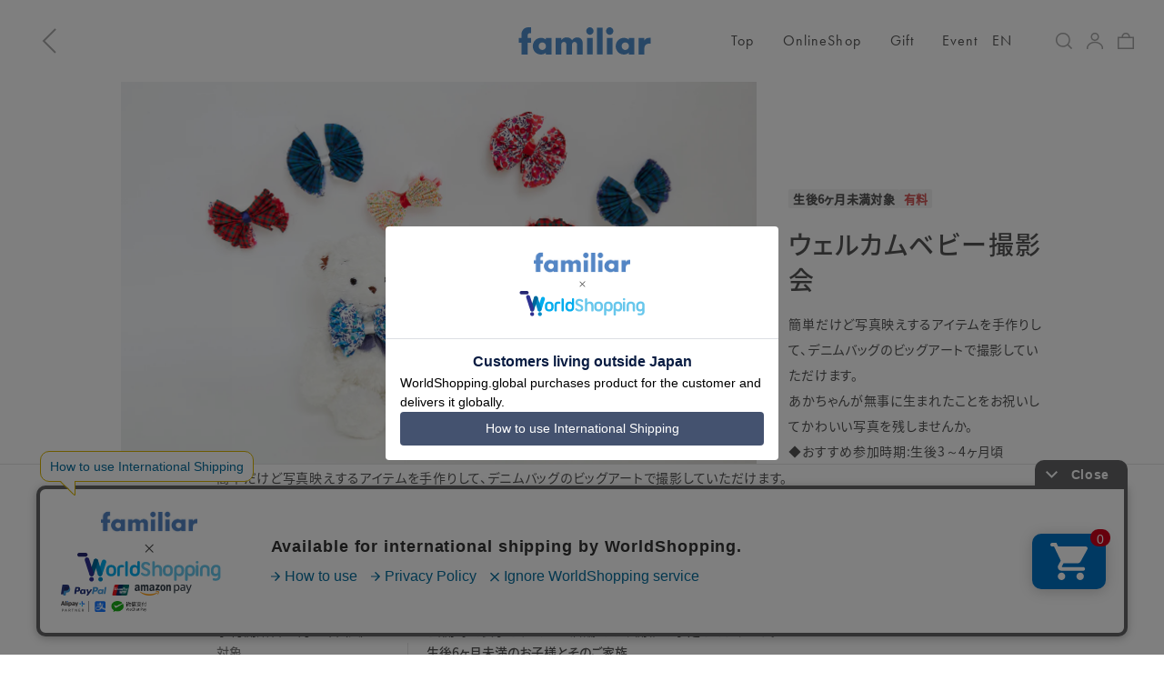

--- FILE ---
content_type: text/html; charset=utf-8
request_url: https://familiar.co.jp/collections/welcomebaby
body_size: 55009
content:















<!doctype html>
<html class='no-js' lang='ja'>
  <head>
    <script type="application/vnd.locksmith+json" data-locksmith>{"version":"v254","locked":false,"initialized":true,"scope":"collection","access_granted":true,"access_denied":false,"requires_customer":false,"manual_lock":false,"remote_lock":false,"has_timeout":false,"remote_rendered":null,"hide_resource":false,"hide_links_to_resource":false,"transparent":true,"locks":{"all":[],"opened":[]},"keys":[],"keys_signature":"5d6e3f87fcf772549013bdec42a70017a70f46f753d9281a56b5c84a69f3e872","state":{"template":"collection.event","theme":132247879929,"product":null,"collection":"welcomebaby","page":null,"blog":null,"article":null,"app":null},"now":1769527382,"path":"\/collections\/welcomebaby","locale_root_url":"\/","canonical_url":"https:\/\/familiar.co.jp\/collections\/welcomebaby","customer_id":null,"customer_id_signature":"5d6e3f87fcf772549013bdec42a70017a70f46f753d9281a56b5c84a69f3e872","cart":null}</script><script data-locksmith>!function(){undefined;!function(){var s=window.Locksmith={},e=document.querySelector('script[type="application/vnd.locksmith+json"]'),n=e&&e.innerHTML;if(s.state={},s.util={},s.loading=!1,n)try{s.state=JSON.parse(n)}catch(d){}if(document.addEventListener&&document.querySelector){var o,i,a,t=[76,79,67,75,83,77,73,84,72,49,49],c=function(){i=t.slice(0)},l="style",r=function(e){e&&27!==e.keyCode&&"click"!==e.type||(document.removeEventListener("keydown",r),document.removeEventListener("click",r),o&&document.body.removeChild(o),o=null)};c(),document.addEventListener("keyup",function(e){if(e.keyCode===i[0]){if(clearTimeout(a),i.shift(),0<i.length)return void(a=setTimeout(c,1e3));c(),r(),(o=document.createElement("div"))[l].width="50%",o[l].maxWidth="1000px",o[l].height="85%",o[l].border="1px rgba(0, 0, 0, 0.2) solid",o[l].background="rgba(255, 255, 255, 0.99)",o[l].borderRadius="4px",o[l].position="fixed",o[l].top="50%",o[l].left="50%",o[l].transform="translateY(-50%) translateX(-50%)",o[l].boxShadow="0 2px 5px rgba(0, 0, 0, 0.3), 0 0 100vh 100vw rgba(0, 0, 0, 0.5)",o[l].zIndex="2147483645";var t=document.createElement("textarea");t.value=JSON.stringify(JSON.parse(n),null,2),t[l].border="none",t[l].display="block",t[l].boxSizing="border-box",t[l].width="100%",t[l].height="100%",t[l].background="transparent",t[l].padding="22px",t[l].fontFamily="monospace",t[l].fontSize="14px",t[l].color="#333",t[l].resize="none",t[l].outline="none",t.readOnly=!0,o.appendChild(t),document.body.appendChild(o),t.addEventListener("click",function(e){e.stopImmediatePropagation()}),t.select(),document.addEventListener("keydown",r),document.addEventListener("click",r)}})}s.isEmbedded=-1!==window.location.search.indexOf("_ab=0&_fd=0&_sc=1"),s.path=s.state.path||window.location.pathname,s.basePath=s.state.locale_root_url.concat("/apps/locksmith").replace(/^\/\//,"/"),s.reloading=!1,s.util.console=window.console||{log:function(){},error:function(){}},s.util.makeUrl=function(e,t){var n,o=s.basePath+e,i=[],a=s.cache();for(n in a)i.push(n+"="+encodeURIComponent(a[n]));for(n in t)i.push(n+"="+encodeURIComponent(t[n]));return s.state.customer_id&&(i.push("customer_id="+encodeURIComponent(s.state.customer_id)),i.push("customer_id_signature="+encodeURIComponent(s.state.customer_id_signature))),o+=(-1===o.indexOf("?")?"?":"&")+i.join("&")},s._initializeCallbacks=[],s.on=function(e,t){if("initialize"!==e)throw'Locksmith.on() currently only supports the "initialize" event';s._initializeCallbacks.push(t)},s.initializeSession=function(e){if(!s.isEmbedded){var t=!1,n=!0,o=!0;(e=e||{}).silent&&(o=n=!(t=!0)),s.ping({silent:t,spinner:n,reload:o,callback:function(){s._initializeCallbacks.forEach(function(e){e()})}})}},s.cache=function(e){var t={};try{var n=function i(e){return(document.cookie.match("(^|; )"+e+"=([^;]*)")||0)[2]};t=JSON.parse(decodeURIComponent(n("locksmith-params")||"{}"))}catch(d){}if(e){for(var o in e)t[o]=e[o];document.cookie="locksmith-params=; expires=Thu, 01 Jan 1970 00:00:00 GMT; path=/",document.cookie="locksmith-params="+encodeURIComponent(JSON.stringify(t))+"; path=/"}return t},s.cache.cart=s.state.cart,s.cache.cartLastSaved=null,s.params=s.cache(),s.util.reload=function(){s.reloading=!0;try{window.location.href=window.location.href.replace(/#.*/,"")}catch(d){s.util.console.error("Preferred reload method failed",d),window.location.reload()}},s.cache.saveCart=function(e){if(!s.cache.cart||s.cache.cart===s.cache.cartLastSaved)return e?e():null;var t=s.cache.cartLastSaved;s.cache.cartLastSaved=s.cache.cart,fetch("/cart/update.js",{method:"POST",headers:{"Content-Type":"application/json",Accept:"application/json"},body:JSON.stringify({attributes:{locksmith:s.cache.cart}})}).then(function(e){if(!e.ok)throw new Error("Cart update failed: "+e.status);return e.json()}).then(function(){e&&e()})["catch"](function(e){if(s.cache.cartLastSaved=t,!s.reloading)throw e})},s.util.spinnerHTML='<style>body{background:#FFF}@keyframes spin{from{transform:rotate(0deg)}to{transform:rotate(360deg)}}#loading{display:flex;width:100%;height:50vh;color:#777;align-items:center;justify-content:center}#loading .spinner{display:block;animation:spin 600ms linear infinite;position:relative;width:50px;height:50px}#loading .spinner-ring{stroke:currentColor;stroke-dasharray:100%;stroke-width:2px;stroke-linecap:round;fill:none}</style><div id="loading"><div class="spinner"><svg width="100%" height="100%"><svg preserveAspectRatio="xMinYMin"><circle class="spinner-ring" cx="50%" cy="50%" r="45%"></circle></svg></svg></div></div>',s.util.clobberBody=function(e){document.body.innerHTML=e},s.util.clobberDocument=function(e){e.responseText&&(e=e.responseText),document.documentElement&&document.removeChild(document.documentElement);var t=document.open("text/html","replace");t.writeln(e),t.close(),setTimeout(function(){var e=t.querySelector("[autofocus]");e&&e.focus()},100)},s.util.serializeForm=function(e){if(e&&"FORM"===e.nodeName){var t,n,o={};for(t=e.elements.length-1;0<=t;t-=1)if(""!==e.elements[t].name)switch(e.elements[t].nodeName){case"INPUT":switch(e.elements[t].type){default:case"text":case"hidden":case"password":case"button":case"reset":case"submit":o[e.elements[t].name]=e.elements[t].value;break;case"checkbox":case"radio":e.elements[t].checked&&(o[e.elements[t].name]=e.elements[t].value);break;case"file":}break;case"TEXTAREA":o[e.elements[t].name]=e.elements[t].value;break;case"SELECT":switch(e.elements[t].type){case"select-one":o[e.elements[t].name]=e.elements[t].value;break;case"select-multiple":for(n=e.elements[t].options.length-1;0<=n;n-=1)e.elements[t].options[n].selected&&(o[e.elements[t].name]=e.elements[t].options[n].value)}break;case"BUTTON":switch(e.elements[t].type){case"reset":case"submit":case"button":o[e.elements[t].name]=e.elements[t].value}}return o}},s.util.on=function(e,a,s,t){t=t||document;var c="locksmith-"+e+a,n=function(e){var t=e.target,n=e.target.parentElement,o=t&&t.className&&(t.className.baseVal||t.className)||"",i=n&&n.className&&(n.className.baseVal||n.className)||"";("string"==typeof o&&-1!==o.split(/\s+/).indexOf(a)||"string"==typeof i&&-1!==i.split(/\s+/).indexOf(a))&&!e[c]&&(e[c]=!0,s(e))};t.attachEvent?t.attachEvent(e,n):t.addEventListener(e,n,!1)},s.util.enableActions=function(e){s.util.on("click","locksmith-action",function(e){e.preventDefault();var t=e.target;t.dataset.confirmWith&&!confirm(t.dataset.confirmWith)||(t.disabled=!0,t.innerText=t.dataset.disableWith,s.post("/action",t.dataset.locksmithParams,{spinner:!1,type:"text",success:function(e){(e=JSON.parse(e.responseText)).message&&alert(e.message),s.util.reload()}}))},e)},s.util.inject=function(e,t){var n=["data","locksmith","append"];if(-1!==t.indexOf(n.join("-"))){var o=document.createElement("div");o.innerHTML=t,e.appendChild(o)}else e.innerHTML=t;var i,a,s=e.querySelectorAll("script");for(a=0;a<s.length;++a){i=s[a];var c=document.createElement("script");if(i.type&&(c.type=i.type),i.src)c.src=i.src;else{var l=document.createTextNode(i.innerHTML);c.appendChild(l)}e.appendChild(c)}var r=e.querySelector("[autofocus]");r&&r.focus()},s.post=function(e,t,n){!1!==(n=n||{}).spinner&&s.util.clobberBody(s.util.spinnerHTML);var o={};n.container===document?(o.layout=1,n.success=function(e){s.util.clobberDocument(e)}):n.container&&(o.layout=0,n.success=function(e){var t=document.getElementById(n.container);s.util.inject(t,e),t.id===t.firstChild.id&&t.parentElement.replaceChild(t.firstChild,t)}),n.form_type&&(t.form_type=n.form_type),n.include_layout_classes!==undefined&&(t.include_layout_classes=n.include_layout_classes),n.lock_id!==undefined&&(t.lock_id=n.lock_id),s.loading=!0;var i=s.util.makeUrl(e,o),a="json"===n.type||"text"===n.type;fetch(i,{method:"POST",headers:{"Content-Type":"application/json",Accept:a?"application/json":"text/html"},body:JSON.stringify(t)}).then(function(e){if(!e.ok)throw new Error("Request failed: "+e.status);return e.text()}).then(function(e){var t=n.success||s.util.clobberDocument;t(a?{responseText:e}:e)})["catch"](function(e){if(!s.reloading)if("dashboard.weglot.com"!==window.location.host){if(!n.silent)throw alert("Something went wrong! Please refresh and try again."),e;console.error(e)}else console.error(e)})["finally"](function(){s.loading=!1})},s.postResource=function(e,t){e.path=s.path,e.search=window.location.search,e.state=s.state,e.passcode&&(e.passcode=e.passcode.trim()),e.email&&(e.email=e.email.trim()),e.state.cart=s.cache.cart,e.locksmith_json=s.jsonTag,e.locksmith_json_signature=s.jsonTagSignature,s.post("/resource",e,t)},s.ping=function(e){if(!s.isEmbedded){e=e||{};s.post("/ping",{path:s.path,search:window.location.search,state:s.state},{spinner:!!e.spinner,silent:"undefined"==typeof e.silent||e.silent,type:"text",success:function(e){e&&e.responseText?(e=JSON.parse(e.responseText)).messages&&0<e.messages.length&&s.showMessages(e.messages):console.error("[Locksmith] Invalid result in ping callback:",e)}})}},s.timeoutMonitor=function(){var e=s.cache.cart;s.ping({callback:function(){e!==s.cache.cart||setTimeout(function(){s.timeoutMonitor()},6e4)}})},s.showMessages=function(e){var t=document.createElement("div");t.style.position="fixed",t.style.left=0,t.style.right=0,t.style.bottom="-50px",t.style.opacity=0,t.style.background="#191919",t.style.color="#ddd",t.style.transition="bottom 0.2s, opacity 0.2s",t.style.zIndex=999999,t.innerHTML="        <style>          .locksmith-ab .locksmith-b { display: none; }          .locksmith-ab.toggled .locksmith-b { display: flex; }          .locksmith-ab.toggled .locksmith-a { display: none; }          .locksmith-flex { display: flex; flex-wrap: wrap; justify-content: space-between; align-items: center; padding: 10px 20px; }          .locksmith-message + .locksmith-message { border-top: 1px #555 solid; }          .locksmith-message a { color: inherit; font-weight: bold; }          .locksmith-message a:hover { color: inherit; opacity: 0.8; }          a.locksmith-ab-toggle { font-weight: inherit; text-decoration: underline; }          .locksmith-text { flex-grow: 1; }          .locksmith-cta { flex-grow: 0; text-align: right; }          .locksmith-cta button { transform: scale(0.8); transform-origin: left; }          .locksmith-cta > * { display: block; }          .locksmith-cta > * + * { margin-top: 10px; }          .locksmith-message a.locksmith-close { flex-grow: 0; text-decoration: none; margin-left: 15px; font-size: 30px; font-family: monospace; display: block; padding: 2px 10px; }                    @media screen and (max-width: 600px) {            .locksmith-wide-only { display: none !important; }            .locksmith-flex { padding: 0 15px; }            .locksmith-flex > * { margin-top: 5px; margin-bottom: 5px; }            .locksmith-cta { text-align: left; }          }                    @media screen and (min-width: 601px) {            .locksmith-narrow-only { display: none !important; }          }        </style>      "+e.map(function(e){return'<div class="locksmith-message">'+e+"</div>"}).join(""),document.body.appendChild(t),document.body.style.position="relative",document.body.parentElement.style.paddingBottom=t.offsetHeight+"px",setTimeout(function(){t.style.bottom=0,t.style.opacity=1},50),s.util.on("click","locksmith-ab-toggle",function(e){e.preventDefault();for(var t=e.target.parentElement;-1===t.className.split(" ").indexOf("locksmith-ab");)t=t.parentElement;-1!==t.className.split(" ").indexOf("toggled")?t.className=t.className.replace("toggled",""):t.className=t.className+" toggled"}),s.util.enableActions(t)}}()}();</script>
      <script data-locksmith>Locksmith.cache.cart=null</script>

  <script data-locksmith>Locksmith.jsonTag="{\"version\":\"v254\",\"locked\":false,\"initialized\":true,\"scope\":\"collection\",\"access_granted\":true,\"access_denied\":false,\"requires_customer\":false,\"manual_lock\":false,\"remote_lock\":false,\"has_timeout\":false,\"remote_rendered\":null,\"hide_resource\":false,\"hide_links_to_resource\":false,\"transparent\":true,\"locks\":{\"all\":[],\"opened\":[]},\"keys\":[],\"keys_signature\":\"5d6e3f87fcf772549013bdec42a70017a70f46f753d9281a56b5c84a69f3e872\",\"state\":{\"template\":\"collection.event\",\"theme\":132247879929,\"product\":null,\"collection\":\"welcomebaby\",\"page\":null,\"blog\":null,\"article\":null,\"app\":null},\"now\":1769527382,\"path\":\"\\\/collections\\\/welcomebaby\",\"locale_root_url\":\"\\\/\",\"canonical_url\":\"https:\\\/\\\/familiar.co.jp\\\/collections\\\/welcomebaby\",\"customer_id\":null,\"customer_id_signature\":\"5d6e3f87fcf772549013bdec42a70017a70f46f753d9281a56b5c84a69f3e872\",\"cart\":null}";Locksmith.jsonTagSignature="143fcb694774572d35a4b8fe194c9538b0265a7754ee137cb9973e3c637c3e72"</script>
    <meta charset='utf-8'>
    <meta http-equiv='X-UA-Compatible' content='IE=edge'>
    <meta name='viewport' content='width=device-width,initial-scale=1,maximum-scale=1.0, user-scalable=0'>
    <meta name='theme-color' content=''>
    <link rel='canonical' href='https://familiar.co.jp/collections/welcomebaby'>
    <link rel='preconnect' href='https://cdn.shopify.com' crossorigin><link rel='icon' type='image/png' href='//familiar.co.jp/cdn/shop/files/190362311-36c1d8d2-6c9b-4e6b-a8ac-76b71879ad42.jpg?crop=center&height=32&v=1666199549&width=32'><link rel='preconnect' href='https://fonts.shopifycdn.com' crossorigin><title>
      ウェルカムベビー撮影会
 | ファミリア公式サイト</title><meta name='description' content='簡単だけど写真映えするアイテムを手作りして、デニムバッグのビッグアートで撮影していただけます。あかちゃんが無事に生まれたことをお祝いしてかわいい写真を残しませんか。◆おすすめ参加時期:生後3～4ヶ月頃'>
    

    

<meta property="og:site_name" content="ファミリア公式サイト">
<meta property="og:url" content="https://familiar.co.jp/collections/welcomebaby">

<meta property="og:title" content="ウェルカムベビー撮影会 | ファミリア公式サイト">

<meta property="og:type" content="website">

<meta property="og:description" content="ベビー子ども服のファミリア公式サイトです。
おすすめのご出産準備品やシーズンファッションのご提案、妊娠中・子育て中も楽しめるイベントやワークショップのご案内をお届けします。">


<meta property="og:image" content="http://familiar.co.jp/cdn/shop/files/206175720-42183b5f-daec-4a49-bca7-86f6b45519c6.png?v=1675243838">
<meta property="og:image:secure_url" content="https://familiar.co.jp/cdn/shop/files/206175720-42183b5f-daec-4a49-bca7-86f6b45519c6.png?v=1675243838">
<meta name="twitter:image" content="http://familiar.co.jp/cdn/shop/files/206175720-42183b5f-daec-4a49-bca7-86f6b45519c6.png?v=1675243838">
<meta name="twitter:site" content="@https://x.com/familiar_jp"><meta name="twitter:card" content="summary_large_image">

<meta name="twitter:title" content="ウェルカムベビー撮影会 | ファミリア公式サイト">

<meta name="twitter:description" content="簡単だけど写真映えするアイテムを手作りして、デニムバッグのビッグアートで撮影していただけます。あかちゃんが無事に生まれたことをお祝いしてかわいい写真を残しませんか。◆おすすめ参加時期:生後3～4ヶ月頃">
<meta name="application-name" content="&nbsp;" />
<link rel="apple-touch-icon"  sizes="180x180"  href="//familiar.co.jp/cdn/shop/files/190362311-36c1d8d2-6c9b-4e6b-a8ac-76b71879ad42.jpg?crop=center&height=180&v=1666199549&width=180" />
<link rel="apple-touch-icon-precomposed" href="//familiar.co.jp/cdn/shop/files/190362311-36c1d8d2-6c9b-4e6b-a8ac-76b71879ad42.jpg?crop=center&height=180&v=1666199549&width=180" />

    <link rel='stylesheet' href='https://use.typekit.net/mho1oje.css'>
    <script src="//familiar.co.jp/cdn/shop/t/1/assets/luxon.js?v=121813637550600514541665724363" type="text/javascript"></script>
    <script src='//familiar.co.jp/cdn/shop/t/1/assets/global.js?v=135116476141006970691649050581' defer='defer'></script>
    <script src='//familiar.co.jp/cdn/shop/t/1/assets/bundle.js?v=4033452776474544941764136607' defer></script>
    <script src='//familiar.co.jp/cdn/shop/t/1/assets/vendor.bundle.js?v=76625944460520779481757391677' defer></script>
    
  <script>window.performance && window.performance.mark && window.performance.mark('shopify.content_for_header.start');</script><meta name="google-site-verification" content="FtBPdxBnEzlNDRaj2f-Wv6-oiZ6V8N96tkXCCvL8T0I">
<meta name="facebook-domain-verification" content="00sv50ogtxw6ort7pxa2fyfv4v5qhi">
<meta id="shopify-digital-wallet" name="shopify-digital-wallet" content="/64036110585/digital_wallets/dialog">
<meta name="shopify-checkout-api-token" content="6ad5849c6aa9e8fb76ee3c5521ca5e4c">
<link rel="alternate" type="application/atom+xml" title="Feed" href="/collections/welcomebaby.atom" />
<link rel="alternate" hreflang="x-default" href="https://familiar.co.jp/collections/welcomebaby">
<link rel="alternate" hreflang="ja-JP" href="https://familiar.co.jp/collections/welcomebaby">
<link rel="alternate" hreflang="en-JP" href="https://familiar.co.jp/en/collections/welcomebaby">
<link rel="alternate" type="application/json+oembed" href="https://familiar.co.jp/collections/welcomebaby.oembed">
<script async="async" src="/checkouts/internal/preloads.js?locale=ja-JP"></script>
<link rel="preconnect" href="https://shop.app" crossorigin="anonymous">
<script async="async" src="https://shop.app/checkouts/internal/preloads.js?locale=ja-JP&shop_id=64036110585" crossorigin="anonymous"></script>
<script id="shopify-features" type="application/json">{"accessToken":"6ad5849c6aa9e8fb76ee3c5521ca5e4c","betas":["rich-media-storefront-analytics"],"domain":"familiar.co.jp","predictiveSearch":false,"shopId":64036110585,"locale":"ja"}</script>
<script>var Shopify = Shopify || {};
Shopify.shop = "familiar-prd.myshopify.com";
Shopify.locale = "ja";
Shopify.currency = {"active":"JPY","rate":"1.0"};
Shopify.country = "JP";
Shopify.theme = {"name":"Main","id":132247879929,"schema_name":"Dawn","schema_version":"4.0.0","theme_store_id":887,"role":"main"};
Shopify.theme.handle = "null";
Shopify.theme.style = {"id":null,"handle":null};
Shopify.cdnHost = "familiar.co.jp/cdn";
Shopify.routes = Shopify.routes || {};
Shopify.routes.root = "/";</script>
<script type="module">!function(o){(o.Shopify=o.Shopify||{}).modules=!0}(window);</script>
<script>!function(o){function n(){var o=[];function n(){o.push(Array.prototype.slice.apply(arguments))}return n.q=o,n}var t=o.Shopify=o.Shopify||{};t.loadFeatures=n(),t.autoloadFeatures=n()}(window);</script>
<script>
  window.ShopifyPay = window.ShopifyPay || {};
  window.ShopifyPay.apiHost = "shop.app\/pay";
  window.ShopifyPay.redirectState = null;
</script>
<script id="shop-js-analytics" type="application/json">{"pageType":"collection"}</script>
<script defer="defer" async type="module" src="//familiar.co.jp/cdn/shopifycloud/shop-js/modules/v2/client.init-shop-cart-sync_0MstufBG.ja.esm.js"></script>
<script defer="defer" async type="module" src="//familiar.co.jp/cdn/shopifycloud/shop-js/modules/v2/chunk.common_jll-23Z1.esm.js"></script>
<script defer="defer" async type="module" src="//familiar.co.jp/cdn/shopifycloud/shop-js/modules/v2/chunk.modal_HXih6-AF.esm.js"></script>
<script type="module">
  await import("//familiar.co.jp/cdn/shopifycloud/shop-js/modules/v2/client.init-shop-cart-sync_0MstufBG.ja.esm.js");
await import("//familiar.co.jp/cdn/shopifycloud/shop-js/modules/v2/chunk.common_jll-23Z1.esm.js");
await import("//familiar.co.jp/cdn/shopifycloud/shop-js/modules/v2/chunk.modal_HXih6-AF.esm.js");

  window.Shopify.SignInWithShop?.initShopCartSync?.({"fedCMEnabled":true,"windoidEnabled":true});

</script>
<script>
  window.Shopify = window.Shopify || {};
  if (!window.Shopify.featureAssets) window.Shopify.featureAssets = {};
  window.Shopify.featureAssets['shop-js'] = {"shop-cart-sync":["modules/v2/client.shop-cart-sync_DN7iwvRY.ja.esm.js","modules/v2/chunk.common_jll-23Z1.esm.js","modules/v2/chunk.modal_HXih6-AF.esm.js"],"init-fed-cm":["modules/v2/client.init-fed-cm_DmZOWWut.ja.esm.js","modules/v2/chunk.common_jll-23Z1.esm.js","modules/v2/chunk.modal_HXih6-AF.esm.js"],"shop-cash-offers":["modules/v2/client.shop-cash-offers_HFfvn_Gz.ja.esm.js","modules/v2/chunk.common_jll-23Z1.esm.js","modules/v2/chunk.modal_HXih6-AF.esm.js"],"shop-login-button":["modules/v2/client.shop-login-button_BVN3pvk0.ja.esm.js","modules/v2/chunk.common_jll-23Z1.esm.js","modules/v2/chunk.modal_HXih6-AF.esm.js"],"pay-button":["modules/v2/client.pay-button_CyS_4GVi.ja.esm.js","modules/v2/chunk.common_jll-23Z1.esm.js","modules/v2/chunk.modal_HXih6-AF.esm.js"],"shop-button":["modules/v2/client.shop-button_zh22db91.ja.esm.js","modules/v2/chunk.common_jll-23Z1.esm.js","modules/v2/chunk.modal_HXih6-AF.esm.js"],"avatar":["modules/v2/client.avatar_BTnouDA3.ja.esm.js"],"init-windoid":["modules/v2/client.init-windoid_BlVJIuJ5.ja.esm.js","modules/v2/chunk.common_jll-23Z1.esm.js","modules/v2/chunk.modal_HXih6-AF.esm.js"],"init-shop-for-new-customer-accounts":["modules/v2/client.init-shop-for-new-customer-accounts_BqzwtUK7.ja.esm.js","modules/v2/client.shop-login-button_BVN3pvk0.ja.esm.js","modules/v2/chunk.common_jll-23Z1.esm.js","modules/v2/chunk.modal_HXih6-AF.esm.js"],"init-shop-email-lookup-coordinator":["modules/v2/client.init-shop-email-lookup-coordinator_DKDv3hKi.ja.esm.js","modules/v2/chunk.common_jll-23Z1.esm.js","modules/v2/chunk.modal_HXih6-AF.esm.js"],"init-shop-cart-sync":["modules/v2/client.init-shop-cart-sync_0MstufBG.ja.esm.js","modules/v2/chunk.common_jll-23Z1.esm.js","modules/v2/chunk.modal_HXih6-AF.esm.js"],"shop-toast-manager":["modules/v2/client.shop-toast-manager_BkVvTGW3.ja.esm.js","modules/v2/chunk.common_jll-23Z1.esm.js","modules/v2/chunk.modal_HXih6-AF.esm.js"],"init-customer-accounts":["modules/v2/client.init-customer-accounts_CZbUHFPX.ja.esm.js","modules/v2/client.shop-login-button_BVN3pvk0.ja.esm.js","modules/v2/chunk.common_jll-23Z1.esm.js","modules/v2/chunk.modal_HXih6-AF.esm.js"],"init-customer-accounts-sign-up":["modules/v2/client.init-customer-accounts-sign-up_C0QA8nCd.ja.esm.js","modules/v2/client.shop-login-button_BVN3pvk0.ja.esm.js","modules/v2/chunk.common_jll-23Z1.esm.js","modules/v2/chunk.modal_HXih6-AF.esm.js"],"shop-follow-button":["modules/v2/client.shop-follow-button_CSkbpFfm.ja.esm.js","modules/v2/chunk.common_jll-23Z1.esm.js","modules/v2/chunk.modal_HXih6-AF.esm.js"],"checkout-modal":["modules/v2/client.checkout-modal_rYdHFJTE.ja.esm.js","modules/v2/chunk.common_jll-23Z1.esm.js","modules/v2/chunk.modal_HXih6-AF.esm.js"],"shop-login":["modules/v2/client.shop-login_DeXIozZF.ja.esm.js","modules/v2/chunk.common_jll-23Z1.esm.js","modules/v2/chunk.modal_HXih6-AF.esm.js"],"lead-capture":["modules/v2/client.lead-capture_DGEoeVgo.ja.esm.js","modules/v2/chunk.common_jll-23Z1.esm.js","modules/v2/chunk.modal_HXih6-AF.esm.js"],"payment-terms":["modules/v2/client.payment-terms_BXPcfuME.ja.esm.js","modules/v2/chunk.common_jll-23Z1.esm.js","modules/v2/chunk.modal_HXih6-AF.esm.js"]};
</script>
<script>(function() {
  var isLoaded = false;
  function asyncLoad() {
    if (isLoaded) return;
    isLoaded = true;
    var urls = ["https:\/\/cdn.weglot.com\/weglot_script_tag.js?shop=familiar-prd.myshopify.com","https:\/\/cax.channel.io\/shopify\/plugins\/fc382092-0c76-463a-8fe5-1e0aac002172.js?shop=familiar-prd.myshopify.com","https:\/\/r3-t.trackedlink.net\/_dmspt.js?shop=familiar-prd.myshopify.com","https:\/\/r3-t.trackedlink.net\/shopify\/ddgtag.js?shop=familiar-prd.myshopify.com","https:\/\/na.shgcdn3.com\/pixel-collector.js?shop=familiar-prd.myshopify.com"];
    for (var i = 0; i < urls.length; i++) {
      var s = document.createElement('script');
      s.type = 'text/javascript';
      s.async = true;
      s.src = urls[i];
      var x = document.getElementsByTagName('script')[0];
      x.parentNode.insertBefore(s, x);
    }
  };
  if(window.attachEvent) {
    window.attachEvent('onload', asyncLoad);
  } else {
    window.addEventListener('load', asyncLoad, false);
  }
})();</script>
<script id="__st">var __st={"a":64036110585,"offset":32400,"reqid":"70d1c1a7-9f64-46bd-a7b7-a79764f39979-1769527382","pageurl":"familiar.co.jp\/collections\/welcomebaby","u":"49d3e0fb1e1e","p":"collection","rtyp":"collection","rid":406291546361};</script>
<script>window.ShopifyPaypalV4VisibilityTracking = true;</script>
<script id="captcha-bootstrap">!function(){'use strict';const t='contact',e='account',n='new_comment',o=[[t,t],['blogs',n],['comments',n],[t,'customer']],c=[[e,'customer_login'],[e,'guest_login'],[e,'recover_customer_password'],[e,'create_customer']],r=t=>t.map((([t,e])=>`form[action*='/${t}']:not([data-nocaptcha='true']) input[name='form_type'][value='${e}']`)).join(','),a=t=>()=>t?[...document.querySelectorAll(t)].map((t=>t.form)):[];function s(){const t=[...o],e=r(t);return a(e)}const i='password',u='form_key',d=['recaptcha-v3-token','g-recaptcha-response','h-captcha-response',i],f=()=>{try{return window.sessionStorage}catch{return}},m='__shopify_v',_=t=>t.elements[u];function p(t,e,n=!1){try{const o=window.sessionStorage,c=JSON.parse(o.getItem(e)),{data:r}=function(t){const{data:e,action:n}=t;return t[m]||n?{data:e,action:n}:{data:t,action:n}}(c);for(const[e,n]of Object.entries(r))t.elements[e]&&(t.elements[e].value=n);n&&o.removeItem(e)}catch(o){console.error('form repopulation failed',{error:o})}}const l='form_type',E='cptcha';function T(t){t.dataset[E]=!0}const w=window,h=w.document,L='Shopify',v='ce_forms',y='captcha';let A=!1;((t,e)=>{const n=(g='f06e6c50-85a8-45c8-87d0-21a2b65856fe',I='https://cdn.shopify.com/shopifycloud/storefront-forms-hcaptcha/ce_storefront_forms_captcha_hcaptcha.v1.5.2.iife.js',D={infoText:'hCaptchaによる保護',privacyText:'プライバシー',termsText:'利用規約'},(t,e,n)=>{const o=w[L][v],c=o.bindForm;if(c)return c(t,g,e,D).then(n);var r;o.q.push([[t,g,e,D],n]),r=I,A||(h.body.append(Object.assign(h.createElement('script'),{id:'captcha-provider',async:!0,src:r})),A=!0)});var g,I,D;w[L]=w[L]||{},w[L][v]=w[L][v]||{},w[L][v].q=[],w[L][y]=w[L][y]||{},w[L][y].protect=function(t,e){n(t,void 0,e),T(t)},Object.freeze(w[L][y]),function(t,e,n,w,h,L){const[v,y,A,g]=function(t,e,n){const i=e?o:[],u=t?c:[],d=[...i,...u],f=r(d),m=r(i),_=r(d.filter((([t,e])=>n.includes(e))));return[a(f),a(m),a(_),s()]}(w,h,L),I=t=>{const e=t.target;return e instanceof HTMLFormElement?e:e&&e.form},D=t=>v().includes(t);t.addEventListener('submit',(t=>{const e=I(t);if(!e)return;const n=D(e)&&!e.dataset.hcaptchaBound&&!e.dataset.recaptchaBound,o=_(e),c=g().includes(e)&&(!o||!o.value);(n||c)&&t.preventDefault(),c&&!n&&(function(t){try{if(!f())return;!function(t){const e=f();if(!e)return;const n=_(t);if(!n)return;const o=n.value;o&&e.removeItem(o)}(t);const e=Array.from(Array(32),(()=>Math.random().toString(36)[2])).join('');!function(t,e){_(t)||t.append(Object.assign(document.createElement('input'),{type:'hidden',name:u})),t.elements[u].value=e}(t,e),function(t,e){const n=f();if(!n)return;const o=[...t.querySelectorAll(`input[type='${i}']`)].map((({name:t})=>t)),c=[...d,...o],r={};for(const[a,s]of new FormData(t).entries())c.includes(a)||(r[a]=s);n.setItem(e,JSON.stringify({[m]:1,action:t.action,data:r}))}(t,e)}catch(e){console.error('failed to persist form',e)}}(e),e.submit())}));const S=(t,e)=>{t&&!t.dataset[E]&&(n(t,e.some((e=>e===t))),T(t))};for(const o of['focusin','change'])t.addEventListener(o,(t=>{const e=I(t);D(e)&&S(e,y())}));const B=e.get('form_key'),M=e.get(l),P=B&&M;t.addEventListener('DOMContentLoaded',(()=>{const t=y();if(P)for(const e of t)e.elements[l].value===M&&p(e,B);[...new Set([...A(),...v().filter((t=>'true'===t.dataset.shopifyCaptcha))])].forEach((e=>S(e,t)))}))}(h,new URLSearchParams(w.location.search),n,t,e,['guest_login'])})(!0,!0)}();</script>
<script integrity="sha256-4kQ18oKyAcykRKYeNunJcIwy7WH5gtpwJnB7kiuLZ1E=" data-source-attribution="shopify.loadfeatures" defer="defer" src="//familiar.co.jp/cdn/shopifycloud/storefront/assets/storefront/load_feature-a0a9edcb.js" crossorigin="anonymous"></script>
<script crossorigin="anonymous" defer="defer" src="//familiar.co.jp/cdn/shopifycloud/storefront/assets/shopify_pay/storefront-65b4c6d7.js?v=20250812"></script>
<script data-source-attribution="shopify.dynamic_checkout.dynamic.init">var Shopify=Shopify||{};Shopify.PaymentButton=Shopify.PaymentButton||{isStorefrontPortableWallets:!0,init:function(){window.Shopify.PaymentButton.init=function(){};var t=document.createElement("script");t.src="https://familiar.co.jp/cdn/shopifycloud/portable-wallets/latest/portable-wallets.ja.js",t.type="module",document.head.appendChild(t)}};
</script>
<script data-source-attribution="shopify.dynamic_checkout.buyer_consent">
  function portableWalletsHideBuyerConsent(e){var t=document.getElementById("shopify-buyer-consent"),n=document.getElementById("shopify-subscription-policy-button");t&&n&&(t.classList.add("hidden"),t.setAttribute("aria-hidden","true"),n.removeEventListener("click",e))}function portableWalletsShowBuyerConsent(e){var t=document.getElementById("shopify-buyer-consent"),n=document.getElementById("shopify-subscription-policy-button");t&&n&&(t.classList.remove("hidden"),t.removeAttribute("aria-hidden"),n.addEventListener("click",e))}window.Shopify?.PaymentButton&&(window.Shopify.PaymentButton.hideBuyerConsent=portableWalletsHideBuyerConsent,window.Shopify.PaymentButton.showBuyerConsent=portableWalletsShowBuyerConsent);
</script>
<script data-source-attribution="shopify.dynamic_checkout.cart.bootstrap">document.addEventListener("DOMContentLoaded",(function(){function t(){return document.querySelector("shopify-accelerated-checkout-cart, shopify-accelerated-checkout")}if(t())Shopify.PaymentButton.init();else{new MutationObserver((function(e,n){t()&&(Shopify.PaymentButton.init(),n.disconnect())})).observe(document.body,{childList:!0,subtree:!0})}}));
</script>
<link id="shopify-accelerated-checkout-styles" rel="stylesheet" media="screen" href="https://familiar.co.jp/cdn/shopifycloud/portable-wallets/latest/accelerated-checkout-backwards-compat.css" crossorigin="anonymous">
<style id="shopify-accelerated-checkout-cart">
        #shopify-buyer-consent {
  margin-top: 1em;
  display: inline-block;
  width: 100%;
}

#shopify-buyer-consent.hidden {
  display: none;
}

#shopify-subscription-policy-button {
  background: none;
  border: none;
  padding: 0;
  text-decoration: underline;
  font-size: inherit;
  cursor: pointer;
}

#shopify-subscription-policy-button::before {
  box-shadow: none;
}

      </style>

<script>window.performance && window.performance.mark && window.performance.mark('shopify.content_for_header.end');</script>
  





  <script type="text/javascript">
    
      window.__shgMoneyFormat = window.__shgMoneyFormat || {"JPY":{"currency":"JPY","currency_symbol":"¥","currency_symbol_location":"left","decimal_places":0,"decimal_separator":".","thousands_separator":","}};
    
    window.__shgCurrentCurrencyCode = window.__shgCurrentCurrencyCode || {
      currency: "JPY",
      currency_symbol: "¥",
      decimal_separator: ".",
      thousands_separator: ",",
      decimal_places: 2,
      currency_symbol_location: "left"
    };
  </script>





    <style data-shopify>
      @font-face {
        font-family: Noto Sans JP;
        font-style: normal;
        font-display: swap;
        font-weight: 400;
        src: url(//familiar.co.jp/cdn/shop/t/1/assets/noto-sans-jp-japanese-400-normal.woff2?v=172421730920155573421665724367) format("woff2")
      }
      @font-face {
        font-family: Noto Sans JP;
        font-style: normal;
        font-display: swap;
        font-weight: 500;
        src: url(//familiar.co.jp/cdn/shop/t/1/assets/noto-sans-jp-japanese-500-normal.woff2?v=84394287804231007531665724367) format("woff2")
      }

      
        @font-face {
  font-family: Jost;
  font-weight: 400;
  font-style: normal;
  font-display: swap;
  src: url("//familiar.co.jp/cdn/fonts/jost/jost_n4.d47a1b6347ce4a4c9f437608011273009d91f2b7.woff2") format("woff2"),
       url("//familiar.co.jp/cdn/fonts/jost/jost_n4.791c46290e672b3f85c3d1c651ef2efa3819eadd.woff") format("woff");
}

        @font-face {
  font-family: Jost;
  font-weight: 700;
  font-style: normal;
  font-display: swap;
  src: url("//familiar.co.jp/cdn/fonts/jost/jost_n7.921dc18c13fa0b0c94c5e2517ffe06139c3615a3.woff2") format("woff2"),
       url("//familiar.co.jp/cdn/fonts/jost/jost_n7.cbfc16c98c1e195f46c536e775e4e959c5f2f22b.woff") format("woff");
}

        @font-face {
  font-family: Jost;
  font-weight: 400;
  font-style: italic;
  font-display: swap;
  src: url("//familiar.co.jp/cdn/fonts/jost/jost_i4.b690098389649750ada222b9763d55796c5283a5.woff2") format("woff2"),
       url("//familiar.co.jp/cdn/fonts/jost/jost_i4.fd766415a47e50b9e391ae7ec04e2ae25e7e28b0.woff") format("woff");
}

        @font-face {
  font-family: Jost;
  font-weight: 700;
  font-style: italic;
  font-display: swap;
  src: url("//familiar.co.jp/cdn/fonts/jost/jost_i7.d8201b854e41e19d7ed9b1a31fe4fe71deea6d3f.woff2") format("woff2"),
       url("//familiar.co.jp/cdn/fonts/jost/jost_i7.eae515c34e26b6c853efddc3fc0c552e0de63757.woff") format("woff");
}

        @font-face {
  font-family: Jost;
  font-weight: 400;
  font-style: normal;
  font-display: swap;
  src: url("//familiar.co.jp/cdn/fonts/jost/jost_n4.d47a1b6347ce4a4c9f437608011273009d91f2b7.woff2") format("woff2"),
       url("//familiar.co.jp/cdn/fonts/jost/jost_n4.791c46290e672b3f85c3d1c651ef2efa3819eadd.woff") format("woff");
}

      
      :root {
        
          --font-body-family: Jost, sans-serif;
        
        --font-body-style: normal;
        --font-body-weight: 400;
        
        --font-heading-family: Jost, sans-serif;
        
        --font-heading-style: normal;
        --font-heading-weight: 400;

        --font-body-scale: 1.0;
        --font-heading-scale: 1.0;

        --color-base-text: 18, 18, 18;
        --color-shadow: 18, 18, 18;
        --color-base-background-1: 255, 255, 255;
        --color-base-background-2: 243, 243, 243;
        --color-base-solid-button-labels: 255, 255, 255;
        --color-base-outline-button-labels: 18, 18, 18;
        --color-base-accent-1: 18, 18, 18;
        --color-base-accent-2: 51, 79, 180;
        --payment-terms-background-color: #FFFFFF;

        --gradient-base-background-1: #FFFFFF;
        --gradient-base-background-2: #F3F3F3;
        --gradient-base-accent-1: #121212;
        --gradient-base-accent-2: #334FB4;

        --media-padding: px;
        --media-border-opacity: 0.05;
        --media-border-width: 1px;
        --media-radius: 0px;
        --media-shadow-opacity: 0.0;
        --media-shadow-horizontal-offset: 0px;
        --media-shadow-vertical-offset: 0px;
        --media-shadow-blur-radius: 0px;

        --page-width: 120rem;
        --page-width-margin: 0rem;

        --card-image-padding: 0.0rem;
        --card-corner-radius: 0.0rem;
        --card-text-alignment: left;
        --card-border-width: 0.0rem;
        --card-border-opacity: 0.0;
        --card-shadow-opacity: 0.1;
        --card-shadow-horizontal-offset: 0.0rem;
        --card-shadow-vertical-offset: 0.0rem;
        --card-shadow-blur-radius: 0.0rem;

        --badge-corner-radius: 4.0rem;

        --popup-border-width: 1px;
        --popup-border-opacity: 0.1;
        --popup-corner-radius: 0px;
        --popup-shadow-opacity: 0.0;
        --popup-shadow-horizontal-offset: 0px;
        --popup-shadow-vertical-offset: 0px;
        --popup-shadow-blur-radius: 0px;

        --drawer-border-width: 1px;
        --drawer-border-opacity: 0.1;
        --drawer-shadow-opacity: 0.0;
        --drawer-shadow-horizontal-offset: 0px;
        --drawer-shadow-vertical-offset: 0px;
        --drawer-shadow-blur-radius: 0px;

        --spacing-sections-desktop: 0px;
        --spacing-sections-mobile: 0px;

        --grid-desktop-vertical-spacing: 8px;
        --grid-desktop-horizontal-spacing: 8px;
        --grid-mobile-vertical-spacing: 4px;
        --grid-mobile-horizontal-spacing: 4px;

        --text-boxes-border-opacity: 0.0;
        --text-boxes-border-width: 0px;
        --text-boxes-radius: 0px;
        --text-boxes-shadow-opacity: 0.0;
        --text-boxes-shadow-horizontal-offset: 0px;
        --text-boxes-shadow-vertical-offset: 0px;
        --text-boxes-shadow-blur-radius: 0px;

        --buttons-radius: 0px;
        --buttons-radius-outset: 0px;
        --buttons-border-width: 1px;
        --buttons-border-opacity: 1.0;
        --buttons-shadow-opacity: 0.0;
        --buttons-shadow-horizontal-offset: 0px;
        --buttons-shadow-vertical-offset: 0px;
        --buttons-shadow-blur-radius: 0px;
        --buttons-border-offset: 0px;

        --inputs-radius: 0px;
        --inputs-border-width: 1px;
        --inputs-border-opacity: 0.55;
        --inputs-shadow-opacity: 0.0;
        --inputs-shadow-horizontal-offset: 0px;
        --inputs-margin-offset: 0px;
        --inputs-shadow-vertical-offset: 0px;
        --inputs-shadow-blur-radius: 0px;
        --inputs-radius-outset: 0px;

        --variant-pills-radius: 40px;
        --variant-pills-border-width: 1px;
        --variant-pills-border-opacity: 0.55;
        --variant-pills-shadow-opacity: 0.0;
        --variant-pills-shadow-horizontal-offset: 0px;
        --variant-pills-shadow-vertical-offset: 0px;
        --variant-pills-shadow-blur-radius: 0px;
      }

      *,
      *::before,
      *::after {
        box-sizing: inherit;
      }
    </style>

    <link href="//familiar.co.jp/cdn/shop/t/1/assets/base.css?v=147459714967233434731738552337" rel="stylesheet" type="text/css" media="all" />
    <link href="//familiar.co.jp/cdn/shop/t/1/assets/main.css?v=12939479167198856791753847201" rel="stylesheet" type="text/css" media="all" />
<link rel='preload' as='font' href='//familiar.co.jp/cdn/fonts/jost/jost_n4.d47a1b6347ce4a4c9f437608011273009d91f2b7.woff2' type='font/woff2' crossorigin><link rel='preload' as='font' href='//familiar.co.jp/cdn/fonts/jost/jost_n4.d47a1b6347ce4a4c9f437608011273009d91f2b7.woff2' type='font/woff2' crossorigin><link
        rel='stylesheet'
        href='//familiar.co.jp/cdn/shop/t/1/assets/component-predictive-search.css?v=165644661289088488651649050577'
        media='print'
        onload="this.media='all'"
      ><script>
      document.documentElement.className = document.documentElement.className.replace('no-js', 'js')
      if (Shopify.designMode) {
        document.documentElement.classList.add('shopify-design-mode')
      }
    </script>
    <script src='//ajax.googleapis.com/ajax/libs/jquery/3.5.1/jquery.min.js'></script>
    <script
      type='text/javascript'
      src='https://cdn.jsdelivr.net/npm/jsbarcode@3.11.5/dist/JsBarcode.all.min.js'
    ></script>
    <script src='//familiar.co.jp/cdn/shop/t/1/assets/jquery.autoKana.js?v=163093269673704307421713430357' defer></script><script>
      var FAMILIAR = FAMILIAR || {}
      FAMILIAR = {
        templateSuffix: 'event',
        localeCode: 'ja',
        templateName: 'collection',
        localHost: 'familiar.co.jp',
      }
    </script>

    <script>
      window.dataLayer = window.dataLayer || [];
      dataLayer.push({
        'userid': ''
      });
      if (window.location.href.includes('/products'))  {
        let price = 0;
        
        dataLayer.push({
            ecomm_prodid: '',
            ecomm_pagetype: 'fixed',
            ecomm_totalvalue: price * 0.01,
            event: "view_item",
            ecommerce: {
              items: [
               {
                 item_name: '',
                 item_id: '',
                 price: price * 0.01
               }]
            }
        })
      }
    </script>


    
    
      <style>
        #ch-plugin-core #ch-plugin-launcher {
          display: none !important;
        }
      </style>
    
    
<script>
  var shopEpMetafield = {"point_campaign":false,"updated_at":"2026-01-27T15:22:26.216621Z","stealth_mode":false,"currency_value":100,"live":true,"point_value":5,"tier_rules":{"af646cde-4adf-11ed-8e51-827b1e488ab8":{"name":"Default","currency_value":100,"point_value":5,"percentage":5.0,"currency_spent_requirement":0,"free_shipping":false}},"include_tax":false,"percentage":5.0,"point_rules":{"af646cde-4adf-11ed-8e51-827b1e488ab8":{"currency_value":100,"point_value":5,"percentage":5.0,"free_shipping":false}},"reward_currency_value":1,"reward_point_value":1,"reward_rules":{},"shipping_codes":[]};

  if (shopEpMetafield) {
    var easyPointsSession = localStorage.getItem("easyPoints");
    easyPointsSession = easyPointsSession ? JSON.parse(easyPointsSession) : {};

    easyPointsSession.widgetHidden = !shopEpMetafield.widget;
    easyPointsSession.shopMetafieldUpdatedAt = shopEpMetafield.updated_at;

    
      var customerEpMetafield = null;
    

    if (customerEpMetafield) {
      var pointCostTotal = 0;
      easyPointsSession.pointBalance = customerEpMetafield.balance - pointCostTotal;
      easyPointsSession.expirationDate = customerEpMetafield.expiration_date;

      easyPointsSession.customerPointRulePercentage = parseInt(customerEpMetafield.percentage);
      easyPointsSession.customerPointRulePointValue = parseInt(customerEpMetafield.point_value);
      easyPointsSession.customerPointRuleCurrencyValue = parseInt(customerEpMetafield.currency_value);
      easyPointsSession.tierName = customerEpMetafield.tier;

      if (customerEpMetafield.tier_maintenance_data) {
        easyPointsSession.rankMaintenanceData = customerEpMetafield.tier_maintenance_data.maintenance_data;
        easyPointsSession.rankAdvancementData = customerEpMetafield.tier_maintenance_data.advancement_data;
      }

      if (typeof customerEpMetafield.coupon_value === "number" && customerEpMetafield.coupon_value > 0) {
        easyPointsSession.appliedDiscount = customerEpMetafield.coupon_value;
        easyPointsSession.appliedDiscountCurrency = customerEpMetafield.coupon_currency;
      } else {
        delete easyPointsSession.appliedDiscount;
        delete easyPointsSession.appliedDiscountCurrency;
      }
    } else {
      easyPointsSession.customerPointRulePercentage = parseInt(shopEpMetafield.percentage);
      easyPointsSession.customerPointRulePointValue = parseInt(shopEpMetafield.point_value);
      easyPointsSession.customerPointRuleCurrencyValue = parseInt(shopEpMetafield.currency_value);

      delete easyPointsSession.pointBalance;
      delete easyPointsSession.expirationDate;
      delete easyPointsSession.tierName;
      delete easyPointsSession.rankMaintenanceData;
      delete easyPointsSession.rankAdvancementData;
      delete easyPointsSession.appliedDiscount;
      delete easyPointsSession.appliedDiscountCurrency;
    }

    localStorage.setItem("easyPoints", JSON.stringify(easyPointsSession));
  }
</script>

      <link href="//familiar.co.jp/cdn/shop/t/1/assets/easy_points.css?v=71010169501601634521665724322" rel="stylesheet" type="text/css" media="all" />
      <script src="//familiar.co.jp/cdn/shop/t/1/assets/easy_points.js?v=126547074319189305761692270228" type="text/javascript"></script>
<script src="//familiar.co.jp/cdn/shopifycloud/storefront/assets/themes_support/option_selection-b017cd28.js" type="text/javascript"></script>
    <link href="//familiar.co.jp/cdn/shop/t/1/assets/easy_points_integration.css?v=80624135862636770471665724323" rel="stylesheet" type="text/css" media="all" />
    <script src="//familiar.co.jp/cdn/shop/t/1/assets/easy_points_integration.js?v=26894378714621406641670836915" type="text/javascript"></script>
<!-- Switch languages -->
    
    <!----><script src="https://cdn.weglot.com/weglot.min.js"></script>
<script id="has-script-tags">Weglot.initialize({ api_key:"wg_090c20e1160185118145444b3c66a4d52" });</script><!---->


    <script>
      document.addEventListener('DOMContentLoaded', () => {
        const shadowHostSelector = '#ch-plugin-entry > div';
        const chatButtonSelector = 'button > div:nth-of-type(1)';
        const chatImageSelector = '[data-testid="img-custom-btn"] > div';
        const applyStyles = (chatButtonContainer, chatImageCustomButton) => {
          if (chatButtonContainer) {
            chatButtonContainer.style.setProperty('width', '80px', 'important');
            chatButtonContainer.style.setProperty('height', '80px', 'important');
            chatButtonContainer.style.setProperty('border-radius', '50%', 'important');

            if (chatImageCustomButton) {
              chatImageCustomButton.style.setProperty('border-radius', '50%', 'important');
            }

            // Force reflow to ensure the styles are rendered
            chatButtonContainer.style.display = 'none';
            chatButtonContainer.offsetHeight; // Trigger reflow
            chatButtonContainer.style.display = '';
            console.log('Styles reapplied.');
          }
        };

        const observeShadowDOM = () => {
          const shadowHost = document.querySelector(shadowHostSelector);
          
          if (shadowHost && shadowHost.shadowRoot) {
            const shadowRoot = shadowHost.shadowRoot;

            // Monitor changes inside the shadowRoot
            const observer = new MutationObserver(() => {
              const chatButtonContainer = shadowRoot.querySelector(chatButtonSelector);
              const chatImageCustomButton = shadowRoot.querySelector(chatImageSelector);
              applyStyles(chatButtonContainer, chatImageCustomButton);
            });

            observer.observe(shadowRoot, { childList: true, subtree: true });

            // Apply styles immediately if elements are already present
            const chatButtonContainer = shadowRoot.querySelector(chatButtonSelector);
            const chatImageCustomButton = shadowRoot.querySelector(chatImageSelector);
            applyStyles(chatButtonContainer, chatImageCustomButton);
          }
        };

        // Observe DOM for the shadowHost and apply styles dynamically
        const observer = new MutationObserver(() => {
          const shadowHost = document.querySelector(shadowHostSelector);
          if (shadowHost) {
            observeShadowDOM();
            observer.disconnect(); // Stop observing once the shadowHost is found
          }
        });

        observer.observe(document.body, { childList: true, subtree: true });

        // Fallback: ensure styles are applied if observer misses changes
        setTimeout(() => {
          const shadowHost = document.querySelector(shadowHostSelector);
          if (shadowHost) observeShadowDOM();
        }, 2000);
      });
    </script>

  
  

<script type="text/javascript">
  
    window.SHG_CUSTOMER = null;
  
</script>







<!-- BEGIN app block: shopify://apps/tipo-product-auction/blocks/app-embed-block/77eabb13-2cfa-4b28-b113-57ce3d979f51 -->

<script type="text/javascript">
  window.Tipo = window.Tipo || {}
  Tipo.Auction = Tipo.Auction || {}
  Tipo.Auction.currency = "JPY";
  
  
  Tipo.Auction.currency_symbol = "¥";
  

  
    Tipo.Auction.shop = {
      'url': "familiar-prd.myshopify.com",
      'pennies': [],
      'pricing':  {"id":1,"features":{"order":1,"limit_auction":1,"removeCopyright":false}},
      'pricing_id': 1,
      'configuration': {"domain":"familiar.co.jp","iana_timezone":"Asia\/Tokyo","money_format":"¥{{amount_no_decimals}}","currency":"JPY","timezone":"(GMT+09:00) Asia\/Tokyo"},
      'flags': {"auctionCounter":4},
      'settings': {"general":{"hide":{"price":["live","scheduled","expired"],"addToCart":["scheduled","expired","live"],"additionalPaymentButton":["live","scheduled","expired"]},"color":{"main":{"textColor":{"a":1,"b":70,"g":66,"r":61},"background":{"a":1,"b":255,"g":255,"r":255},"headerColor":{"a":1,"b":70,"g":66,"r":61},"badgeHasWonColor":{"a":1,"b":255,"g":255,"r":255},"badgeOutBidColor":{"a":1,"b":255,"g":255,"r":255},"headerBackground":{"a":1,"b":204,"g":143,"r":81},"badgeHasLostColor":{"a":1,"b":255,"g":255,"r":255},"badgeLeadingColor":{"a":1,"b":255,"g":255,"r":255},"badgePendingColor":{"a":1,"b":70,"g":66,"r":61},"badgeHasWonBackground":{"a":1,"b":69,"g":186,"r":33},"badgeOutbidBackground":{"a":1,"b":34,"g":101,"r":242},"badgeHasLostBackground":{"a":1,"b":40,"g":40,"r":219},"badgeLeadingBackground":{"a":1,"b":69,"g":186,"r":33},"badgePendingBackground":{"a":1,"b":255,"g":255,"r":255}},"table":{"textColor":{"a":1,"b":255,"g":255,"r":255},"background":{"a":1,"b":204,"g":143,"r":81}},"button":{"textColor":{"a":1,"b":255,"g":255,"r":255},"background":{"a":1,"b":204,"g":143,"r":81},"hoverColor":{"a":1,"b":204,"g":143,"r":81}},"remaining":{"remainingText":{"a":1,"b":70,"g":66,"r":61},"textFlipClock":{"a":1,"b":255,"g":255,"r":255},"labelFlipClock":{"a":1,"b":70,"g":66,"r":61},"backgroundFlipClock":{"a":1,"b":70,"g":66,"r":61}},"dependsPriceBid":{"auctionPending":{"a":1,"b":98,"g":159,"r":230},"closedForBidding":{"a":1,"b":245,"g":241,"r":240},"lowBidComparedToOtherBidders":{"a":1,"b":51,"g":35,"r":230},"lowBidComparedToReservePrice":{"a":1,"b":0,"g":117,"r":214}}},"history":{"columns":["bidAmount","bidTime"],"encrypted":true},"selector":{"price":"#ProductPrice-product-template,#ProductPrice,.product-price,.product__price—reg,#productPrice-product-template,.product__current-price,.product-thumb-caption-price-current,.product-item-caption-price-current,.grid-product__price,.product__price,span.price,span.product-price,.productitem--price,.product-pricing,span.money,.product-item__price,.product-list-item-price,p.price,div.price,.product-meta__prices,div.product-price,span#price,.price.money,h3.price,a.price,.price-area,.product-item-price,.pricearea,.collectionGrid .collectionBlock-info \u003e p,#ComparePrice,.product--price-wrapper,.product-page--price-wrapper,.color--shop-accent.font-size--s.t--meta.f--main,.ComparePrice,.ProductPrice,.prodThumb .title span:last-child,.price,.product-single__price-product-template,.product-info-price,.price-money,.prod-price,#price-field,.product-grid--price,.prices,.pricing,#product-price,.money-styling,.compare-at-price,.product-item--price,.card__price,.product-card__price,.product-price__price,.product-item__price-wrapper,.product-single__price,.grid-product__price-wrap,a.grid-link p.grid-link__meta,.product__prices, #comparePrice-product-template, .product-form__quantity, .product-single__quantity","add_to_cart":"form #AddToCart-product-template, form #AddToCart, form #addToCart-product-template, form .product__add-to-cart-button, form .product-form__cart-submit, form .add-to-cart, form .cart-functions \u003e button, form .productitem--action-atc, form .product-form--atc-button, form .product-menu-button-atc, form .product__add-to-cart, form .product-add, form .add-to-cart-button, form #addToCart, form .product-detail__form__action \u003e button, form .product-form-submit-wrap \u003e input, form .product-form input[type=\"submit\"], form input.submit, form .add_to_cart, form .product-item-quick-shop, form #add-to-cart, form .productForm-submit, form .add-to-cart-btn, form .product-single__add-btn, form .quick-add--add-button, form .product-page--add-to-cart, form .addToCart, form .product-form .form-actions, form .button.add, form button#add, form .addtocart, form .AddtoCart, form .product-add input.add, form button#purchase, form[action=\"\/cart\/add\"] button[type=\"submit\"], form .product__form button[type=\"submit\"], form #AddToCart--product-template, form .dynamic-checkout","payment_button":"form .shopify-payment-button,.shopify-payment-button,.shopify-payment-button","custom_class_boxRelatedProduct":"product-recommendations"},"copyright":{"text":"Powered by \u003ca href=\"https:\/\/apps.shopify.com\/tipo-product-auction\" target=\"_blank\"\u003eTipo Product Auction\u003c\/a\u003e","enabled":false,"hideCopyright":false},"countdown":"textClock","collection":{"badge":true,"enabled":true,"actionBid":true,"remind_me":true,"highestPrice":true},"sendInvoice":true,"stopBidding":{"forHighestBidder":false},"iana_timezone":"Asia\/Tokyo","waterfallWinner":{"enabled":false,"limitWin":"3","allowedTime":"","limitAmount":true,"allowedTimeUnit":"hours","allowedProcessPayment":false}},"notUseAppFile":{"search":true,"collection":true,"customerAccount":true},"translationTabs":{"0":{"label":"Default","value":"default"},"1":{"label":"Japanese","value":"ja"}},"translations":{"ja":{"Won":"勝利した","day":"日","Lost":"失った","bids":"入札","days":"日","hours":"時間","Outbid":"高値","signIn":"ログイン","Leading":"リーディング","closeAt":"終了時間まで","endTime":"終了時間","liveBid":"入札金額","minutes":"分","seconds":"秒","startAt":"開始時間","finalBid":"最終入札","placeBid":"入札","remindMe":"リマインダー","startTime":"開始時間","subscribe":"購読","currentBid":"現在の入札金額","ppBid_time":"入札時間","startPrice":"開始価格","buyoutPrice":"買取価格","history_win":"勝つ","ppBid_close":"閉じる","ppBid_email":"Email","startingBid":"入札開始価格","viewAllBids":"すべての入札を表示","automaticBid":"自動入札","history_lost":"失敗","history_view":"見る","noBidsPlaced":"入札なし","ppBid_amount":"入札金額","ppNote_close":"Close","reservePrice":"予約価格","history_close":"近い","history_email":"Eメール","history_image":"","history_myBid":"Eメール","numberOfTurns":"ターン数","openForBidsIn":"入札開始日時まで","ppBid_bidding":"入札履歴","ppPenny_close":"閉じる","history_action":"アクション","history_status":"スターテス","nextMinimumBid":"次の最低入札額","pendingAuction":"入札開始前","pennyIsInvalid":"Penny is invalid","ppBid_fullName":"Full name","ppLoginContent":"入札するにはログインが必要です","history_bidTime":"入札時間","history_closeIn":"終了予定","history_running":"ランニング","history_yourBid":"お客様の入札金額","ppAuction_close":"閉じる","ppPenny_Product":"Penny product","auctionIsInvalid":"オークションは無効です","closedForBidding":"入札は締め切りました","history_checkout":"購入する","history_username":"ユーザー名","timeBidIsInvalid":"時間入札は無効です","buyoutPriceButton":"ボタン買取価格 {buyout_price}","history_bidAmount":"入札額","history_placeABid":"入札する","createAFreeAccount":"無料アカウントを作成","history_currentBid":"現在の入札金額","howBuyoutPriceWork":"How Buyout price work?","yourPriceIsInvalid":"あなたの価格は無効です","history_productName":"商品名","howReservePriceWork":"How Reserve price work?","placeAnAutomaticBid":"自動入札を行う","history_actionDetail":"購入する","history_emptyHistory":"空の履歴","ppAuctionRemindMe_OR":"OR","ppPenny_actionDetail":"Buyout","placeABidSuccessfully":"入札しました","ppAuction_checkoutNow":"今すぐ購入","history_auctionHistory":"オークション履歴","howDoAutomaticBidsWork":"How do automatic bids work?","youHaveBidOnThisNotYes":"You haven't bid on this lot yet","ppAuctionRemindMe_close":"Close","SMSNotificationsForWinner":"SMS notifications for winner","howBuyoutPriceWorkContent":"Buyout price is the price that, if accepted by a bidder, immediately ends the auction and awards the item to bidder","howReservePriceWorkContent":"The reserve price represents the hidden minimum value that a seller is willing to let their lot go for. If the auction ends and the reserve price has not been met, the lot will not be auctioned off.","ppAuctionRemindMe_remindMe":"見出し","ppAuctionRemindMe_thankyou":"Thank you","wouldYouLikeToPlaceYourBid":"入札しますか？","youMustLoginToStartBidding":"入札を開始するには{login|log in}が必要です","pleaseInsertAValidBidAmount":"有効な入札金額を入力してください","updateNumberPhoneSuccessful":"電話番号の更新に成功しました","howDoAutomaticBidsWorkContent":"By setting up an automatic bid, our system will automatically place new bids on your behalf each time you are outbid. All you need to do is enter the maximum price you are willing to bid for an item. Our system will then keep on bidding for you, by the smallest possible increase each time, until your maximum price is reached.","pleaseInsertAValidPhoneNumber":"有効な電話番号を入力して下さい","ppAuctionRemindMe_PhoneNumber":"Phone Number","popupSMSNotificationsForWinner":"SMS notifications for winner ?","ppAuctionRemindMe_EmailAddress":"Email Address","youHaveNumberAuctionsBuyItHere":"You have no penny. Buy penny {here|here} to place a bid","somethingWentWrongPleaseTryAgain":"もう一度やり直してください。","stopBiddingTwiceForHighestBidder":"あなたが現在の最高入札者です。あなたが高く入札しない限り、次の入札はできません。","ppAuction_theAuctionHasBeenClosed":"こちらのオークションは終了しました","messageCustomerBid_YourBidIsTooLow":"入札単価が低すぎます","ppAuction_theAuctionHasBeenStopped":"オークションは終了しました","ppMessageCustomerBid_reserveMessage":"Reserve message","messageCustomerBid_youHaveBeenOutBid":"高値が更新されています","popupSMSNotificationsForWinnerContent":"The phone number will be used to receive sms every time you win the auction.","ppMessageCustomerBid_areSureYouWantToBid":"Are you sure you want to bid?","messageCustomerBid_youHaveBidOnThisNotYes":" ","ppAuctionRemindMe_remindMeAboutThisAuction":"Remind me about this auction","ppMessageCustomerBid_reserveMessageContent":"Your bid is too low Your bid is below the reserve price. This item won't be auctioned off unless it reaches the reserve price, so place another bid to make sure you don't miss out!","ppAuctionRemindMe_pleaseEnterAValidPhoneNumber":"Please enter a valid phone number","ppAuctionRemindMe_pleaseEnterAValidEmailAddress":"Please enter a valid email address","ppAuction_congratulationYourAreWinnerCheckoutNow":"おめでとうございます！あなたが落札者となりました","ppAuctionRemindMe_weWillNotifyYouWhenTheAuctionStart":"We will notify you when the auction start","messageCustomerBid_youCanNoLongerPlaceAnyBidsOnThisLot":"このロットにはもう入札できません","ppAuctionRemindMe_PleaseEnterYourEmailAddressBelowWeWillSendYouANotificationEmailWhenTheAuctionStart":"Please enter your email address below, we will send you a notification email when the auction start.","ppAuctionRemindMe_PleaseEnterYourEmailAddressOrNumberPhoneBelowWeWillSendYouANotificationWhenTheAuctionStart":"Please enter your email address or number phone below, we will send you a notification when the auction start."},"default":{"Won":"勝利した","day":"日","Lost":"失った","bids":"入札","days":"日","hours":"時","Outbid":"高値","signIn":"ログイン","Leading":"リーディング","closeAt":"終了時間","endTime":"終了時間","liveBid":"ライブ入札","minutes":"分","seconds":"秒","startAt":"開始時間","finalBid":"最終入札","placeBid":"入札","remindMe":"リマインダー","startTime":"開始時間","subscribe":"購読","currentBid":"現在の入札","ppBid_time":"Bid time","startPrice":"開始価格","buyoutPrice":"買取価格","history_win":"勝つ","ppBid_close":"Close","ppBid_email":"Email","startingBid":"入札の開始","viewAllBids":"すべての入札を表示","automaticBid":"自動入札","history_lost":"失った","history_view":"見る","noBidsPlaced":"入札なし","ppBid_amount":"Bid amount","ppNote_close":"閉じる","reservePrice":"予約価格","history_close":"近い","history_email":"Eメール","history_image":"画像","history_myBid":"私の入札","numberOfTurns":"ターン数","openForBidsIn":"入札開始日","ppBid_bidding":"","ppPenny_close":"Close","history_action":"アクション","history_status":"スターテス","nextMinimumBid":"次の最低入札","pendingAuction":"保留中のオークション","pennyIsInvalid":"ペニーは無効です","ppBid_fullName":"","ppLoginContent":"入札するにはログインが必要です","history_bidTime":"入札時間","history_closeIn":"クローズイン","history_running":"ランニング","history_yourBid":"お客様の入札","ppAuction_close":"閉じる","ppPenny_Product":"Penny product","auctionIsInvalid":"オー","closedForBidding":"入札は締め切りました","history_checkout":"購入する","history_username":"ユーザー名","timeBidIsInvalid":"時間入札は無効です","buyoutPriceButton":"ボタン買取価格 {buyout_price}","history_bidAmount":"入札額","history_placeABid":"入札する","createAFreeAccount":"無料アカウントを作成","history_currentBid":"現在の入札","howBuyoutPriceWork":"バイアクトの価格はどのように機能しますか？","yourPriceIsInvalid":"あなたの価格は無効です","history_productName":"商品名","howReservePriceWork":"予約価格の仕組みは？","placeAnAutomaticBid":"自動入札を行う","history_actionDetail":"購入する","history_emptyHistory":"空の履歴","ppAuctionRemindMe_OR":"OR","ppPenny_actionDetail":"Buyout","placeABidSuccessfully":"落札しました","ppAuction_checkoutNow":"今すぐ購入","history_auctionHistory":"オークション履歴","howDoAutomaticBidsWork":"自動入札はどのように機能しますか？","youHaveBidOnThisNotYes":"You haven't bid on this lot yet","ppAuctionRemindMe_close":"Close","SMSNotificationsForWinner":"SMS notifications for winner","howBuyoutPriceWorkContent":"Buyout price is the price that, if accepted by a bidder, immediately ends the auction and awards the item to bidder","howReservePriceWorkContent":"The reserve price represents the hidden minimum value that a seller is willing to let their lot go for. If the auction ends and the reserve price has not been met, the lot will not be auctioned off.","ppAuctionRemindMe_remindMe":"見出し","ppAuctionRemindMe_thankyou":"","wouldYouLikeToPlaceYourBid":"入札しますか？","youMustLoginToStartBidding":"入札を開始するには{login|log in}が必要です","pleaseInsertAValidBidAmount":"有効な入札金額を入力してください","updateNumberPhoneSuccessful":"電話番号の更新に成功しました","howDoAutomaticBidsWorkContent":"By setting up an automatic bid, our system will automatically place new bids on your behalf each time you are outbid. All you need to do is enter the maximum price you are willing to bid for an item. Our system will then keep on bidding for you, by the smallest possible increase each time, until your maximum price is reached.","pleaseInsertAValidPhoneNumber":"有効な電話番号を入力して下さい","ppAuctionRemindMe_PhoneNumber":"Phone Number","popupSMSNotificationsForWinner":"当選者のSMS通知？","ppAuctionRemindMe_EmailAddress":"Email Address","youHaveNumberAuctionsBuyItHere":"You have no penny. Buy penny {here|here} to place a bid","somethingWentWrongPleaseTryAgain":"何かが間違っていました。もう一度やり直してください","stopBiddingTwiceForHighestBidder":"あなたが現在の最高入札者です。あなたが高く入札しない限り,次の入札はできません。","ppAuction_theAuctionHasBeenClosed":"このオークションは終了しました","messageCustomerBid_YourBidIsTooLow":"入札単価が低すぎます","ppAuction_theAuctionHasBeenStopped":"オークションは終了しました","ppMessageCustomerBid_reserveMessage":"Reserve message","messageCustomerBid_youHaveBeenOutBid":"あなたは高値をつけました！","popupSMSNotificationsForWinnerContent":"この電話番号はオークションで落札するたびにSMSを受信するために使用されます","ppMessageCustomerBid_areSureYouWantToBid":"Are you sure you want to bid?","messageCustomerBid_youHaveBidOnThisNotYes":"あなたはまだこのロットに入札していません","ppAuctionRemindMe_remindMeAboutThisAuction":"Remind me about this auction","ppMessageCustomerBid_reserveMessageContent":"Your bid is too low Your bid is below the reserve price. This item won't be auctioned off unless it reaches the reserve price, so place another bid to make sure you don't miss out!","ppAuctionRemindMe_pleaseEnterAValidPhoneNumber":"Please enter a valid phone number","ppAuctionRemindMe_pleaseEnterAValidEmailAddress":"Please enter a valid email address","ppAuction_congratulationYourAreWinnerCheckoutNow":"おめでとうございます！勝利しました！ {checkout|Checkout} する","ppAuctionRemindMe_weWillNotifyYouWhenTheAuctionStart":"We will notify you when the auction start","messageCustomerBid_youCanNoLongerPlaceAnyBidsOnThisLot":"","ppAuctionRemindMe_PleaseEnterYourEmailAddressBelowWeWillSendYouANotificationEmailWhenTheAuctionStart":"Please enter your email address below, we will send you a notification email when the auction start.","ppAuctionRemindMe_PleaseEnterYourEmailAddressOrNumberPhoneBelowWeWillSendYouANotificationWhenTheAuctionStart":"Please enter your email address or number phone below, we will send you a notification when the auction start."}},"mail":{"customer":{"templates":{"bid":{"enabled":false},"remind_me":{"content":"","enabled":false,"subject":"","timeSend":"5","timeUnit":"minutes"}}}},"sms":{"customer":{"templates":{"winner":{"enabled":true}}}}},
      'version': 2,
      'apiUrl': ""
    }
  

  Tipo.Auction.page = 'collection';
  Tipo.Auction.locale = {"shop_locale":{"locale":"ja","enabled":true,"primary":true,"published":true}};
  Tipo.Auction.moneyFormat = "¥{{amount_no_decimals}}";
  
  
  
  
  Tipo.Auction.auctions = [{"id":79321,"name":"4\/24開始オークション","config":{"rule":{"collections":{"ids":[421177229561],"enabled":true}},"increment":100,"startPrice":3300,"updateVersion":0},"details":[{"bidId":1406190,"productID":8233728377081},{"bidId":1406188,"productID":8233727951097},{"bidId":1406182,"productID":8233728114937},{"bidId":1406181,"productID":8233727918329},{"bidId":1406169,"productID":8233728442617},{"bidId":1406178,"productID":8233728737529},{"bidId":1406168,"productID":8233728049401},{"bidId":1406177,"productID":8233727820025},{"bidId":1406186,"productID":8233727656185},{"bidId":1406183,"productID":8233727328505},{"bidId":1406164,"productID":8233727459577},{"bidId":1406124,"productID":8233728180473},{"bidId":1406122,"productID":8233728573689},{"bidId":1406170,"productID":8233728082169},{"bidId":1406102,"productID":8233727852793},{"bidId":1406153,"productID":8233728606457},{"bidId":1406125,"productID":8233728278777},{"bidId":1406080,"productID":8233727688953},{"bidId":1406071,"productID":8233728213241},{"bidId":1406154,"productID":8233728639225},{"bidId":1406053,"productID":8233727525113},{"bidId":1406184,"productID":8233728540921},{"bidId":1406066,"productID":8233728311545},{"bidId":1406113,"productID":8233727426809},{"bidId":1405987,"productID":8233727394041},{"bidId":1406016,"productID":8233728016633},{"bidId":1406149,"productID":8233727590649},{"bidId":1406185,"productID":8233728409849},{"bidId":1405766,"productID":8233727885561},{"bidId":1405503,"productID":8233727295737},{"bidId":1406132,"productID":8233728671993},{"bidId":1406040,"productID":8233728704761},{"bidId":1406038,"productID":8233727361273},{"bidId":1406192,"productID":8233728246009},{"bidId":1404882,"productID":8233728147705},{"bidId":1406023,"productID":8233727623417},{"bidId":1404665,"productID":8233727557881},{"bidId":1404630,"productID":8233727983865},{"bidId":1406086,"productID":8233727721721},{"bidId":1405760,"productID":8233728508153},{"bidId":1404667,"productID":8233728475385},{"bidId":1394395,"productID":8233727754489},{"bidId":1404887,"productID":8233727787257},{"bidId":1406155,"productID":8233727492345},{"bidId":1406180,"productID":8233728344313}],"product_closing":null,"start_at":"2024-04-24T01:00:00.000Z","end_at":"2024-05-07T01:59:00.000Z","fired_start_at":"2024-04-24 01:00:03","fired_end_at":"2024-05-10 18:19:44","locked":0,"created_at":"2024-04-18T15:06:22.000+00:00","updated_at":"2024-04-18T15:08:24.000+00:00"}];
  Tipo.Auction.account_login_url = "/account/login";
</script>
<style>
  
</style>
<!-- END app block --><!-- BEGIN app block: shopify://apps/anygift/blocks/app-embed/3155ad86-5ab9-4640-9764-ae5500262016 --><script async src="https://d1jf9jg4xqwtsf.cloudfront.net/online-store.js"></script>


<!-- END app block --><script src="https://cdn.shopify.com/extensions/019b8c11-57da-716c-9877-4b194d0c7cae/tipo-product-auction-92/assets/tipo.auction.index.js" type="text/javascript" defer="defer"></script>
<link href="https://monorail-edge.shopifysvc.com" rel="dns-prefetch">
<script>(function(){if ("sendBeacon" in navigator && "performance" in window) {try {var session_token_from_headers = performance.getEntriesByType('navigation')[0].serverTiming.find(x => x.name == '_s').description;} catch {var session_token_from_headers = undefined;}var session_cookie_matches = document.cookie.match(/_shopify_s=([^;]*)/);var session_token_from_cookie = session_cookie_matches && session_cookie_matches.length === 2 ? session_cookie_matches[1] : "";var session_token = session_token_from_headers || session_token_from_cookie || "";function handle_abandonment_event(e) {var entries = performance.getEntries().filter(function(entry) {return /monorail-edge.shopifysvc.com/.test(entry.name);});if (!window.abandonment_tracked && entries.length === 0) {window.abandonment_tracked = true;var currentMs = Date.now();var navigation_start = performance.timing.navigationStart;var payload = {shop_id: 64036110585,url: window.location.href,navigation_start,duration: currentMs - navigation_start,session_token,page_type: "collection"};window.navigator.sendBeacon("https://monorail-edge.shopifysvc.com/v1/produce", JSON.stringify({schema_id: "online_store_buyer_site_abandonment/1.1",payload: payload,metadata: {event_created_at_ms: currentMs,event_sent_at_ms: currentMs}}));}}window.addEventListener('pagehide', handle_abandonment_event);}}());</script>
<script id="web-pixels-manager-setup">(function e(e,d,r,n,o){if(void 0===o&&(o={}),!Boolean(null===(a=null===(i=window.Shopify)||void 0===i?void 0:i.analytics)||void 0===a?void 0:a.replayQueue)){var i,a;window.Shopify=window.Shopify||{};var t=window.Shopify;t.analytics=t.analytics||{};var s=t.analytics;s.replayQueue=[],s.publish=function(e,d,r){return s.replayQueue.push([e,d,r]),!0};try{self.performance.mark("wpm:start")}catch(e){}var l=function(){var e={modern:/Edge?\/(1{2}[4-9]|1[2-9]\d|[2-9]\d{2}|\d{4,})\.\d+(\.\d+|)|Firefox\/(1{2}[4-9]|1[2-9]\d|[2-9]\d{2}|\d{4,})\.\d+(\.\d+|)|Chrom(ium|e)\/(9{2}|\d{3,})\.\d+(\.\d+|)|(Maci|X1{2}).+ Version\/(15\.\d+|(1[6-9]|[2-9]\d|\d{3,})\.\d+)([,.]\d+|)( \(\w+\)|)( Mobile\/\w+|) Safari\/|Chrome.+OPR\/(9{2}|\d{3,})\.\d+\.\d+|(CPU[ +]OS|iPhone[ +]OS|CPU[ +]iPhone|CPU IPhone OS|CPU iPad OS)[ +]+(15[._]\d+|(1[6-9]|[2-9]\d|\d{3,})[._]\d+)([._]\d+|)|Android:?[ /-](13[3-9]|1[4-9]\d|[2-9]\d{2}|\d{4,})(\.\d+|)(\.\d+|)|Android.+Firefox\/(13[5-9]|1[4-9]\d|[2-9]\d{2}|\d{4,})\.\d+(\.\d+|)|Android.+Chrom(ium|e)\/(13[3-9]|1[4-9]\d|[2-9]\d{2}|\d{4,})\.\d+(\.\d+|)|SamsungBrowser\/([2-9]\d|\d{3,})\.\d+/,legacy:/Edge?\/(1[6-9]|[2-9]\d|\d{3,})\.\d+(\.\d+|)|Firefox\/(5[4-9]|[6-9]\d|\d{3,})\.\d+(\.\d+|)|Chrom(ium|e)\/(5[1-9]|[6-9]\d|\d{3,})\.\d+(\.\d+|)([\d.]+$|.*Safari\/(?![\d.]+ Edge\/[\d.]+$))|(Maci|X1{2}).+ Version\/(10\.\d+|(1[1-9]|[2-9]\d|\d{3,})\.\d+)([,.]\d+|)( \(\w+\)|)( Mobile\/\w+|) Safari\/|Chrome.+OPR\/(3[89]|[4-9]\d|\d{3,})\.\d+\.\d+|(CPU[ +]OS|iPhone[ +]OS|CPU[ +]iPhone|CPU IPhone OS|CPU iPad OS)[ +]+(10[._]\d+|(1[1-9]|[2-9]\d|\d{3,})[._]\d+)([._]\d+|)|Android:?[ /-](13[3-9]|1[4-9]\d|[2-9]\d{2}|\d{4,})(\.\d+|)(\.\d+|)|Mobile Safari.+OPR\/([89]\d|\d{3,})\.\d+\.\d+|Android.+Firefox\/(13[5-9]|1[4-9]\d|[2-9]\d{2}|\d{4,})\.\d+(\.\d+|)|Android.+Chrom(ium|e)\/(13[3-9]|1[4-9]\d|[2-9]\d{2}|\d{4,})\.\d+(\.\d+|)|Android.+(UC? ?Browser|UCWEB|U3)[ /]?(15\.([5-9]|\d{2,})|(1[6-9]|[2-9]\d|\d{3,})\.\d+)\.\d+|SamsungBrowser\/(5\.\d+|([6-9]|\d{2,})\.\d+)|Android.+MQ{2}Browser\/(14(\.(9|\d{2,})|)|(1[5-9]|[2-9]\d|\d{3,})(\.\d+|))(\.\d+|)|K[Aa][Ii]OS\/(3\.\d+|([4-9]|\d{2,})\.\d+)(\.\d+|)/},d=e.modern,r=e.legacy,n=navigator.userAgent;return n.match(d)?"modern":n.match(r)?"legacy":"unknown"}(),u="modern"===l?"modern":"legacy",c=(null!=n?n:{modern:"",legacy:""})[u],f=function(e){return[e.baseUrl,"/wpm","/b",e.hashVersion,"modern"===e.buildTarget?"m":"l",".js"].join("")}({baseUrl:d,hashVersion:r,buildTarget:u}),m=function(e){var d=e.version,r=e.bundleTarget,n=e.surface,o=e.pageUrl,i=e.monorailEndpoint;return{emit:function(e){var a=e.status,t=e.errorMsg,s=(new Date).getTime(),l=JSON.stringify({metadata:{event_sent_at_ms:s},events:[{schema_id:"web_pixels_manager_load/3.1",payload:{version:d,bundle_target:r,page_url:o,status:a,surface:n,error_msg:t},metadata:{event_created_at_ms:s}}]});if(!i)return console&&console.warn&&console.warn("[Web Pixels Manager] No Monorail endpoint provided, skipping logging."),!1;try{return self.navigator.sendBeacon.bind(self.navigator)(i,l)}catch(e){}var u=new XMLHttpRequest;try{return u.open("POST",i,!0),u.setRequestHeader("Content-Type","text/plain"),u.send(l),!0}catch(e){return console&&console.warn&&console.warn("[Web Pixels Manager] Got an unhandled error while logging to Monorail."),!1}}}}({version:r,bundleTarget:l,surface:e.surface,pageUrl:self.location.href,monorailEndpoint:e.monorailEndpoint});try{o.browserTarget=l,function(e){var d=e.src,r=e.async,n=void 0===r||r,o=e.onload,i=e.onerror,a=e.sri,t=e.scriptDataAttributes,s=void 0===t?{}:t,l=document.createElement("script"),u=document.querySelector("head"),c=document.querySelector("body");if(l.async=n,l.src=d,a&&(l.integrity=a,l.crossOrigin="anonymous"),s)for(var f in s)if(Object.prototype.hasOwnProperty.call(s,f))try{l.dataset[f]=s[f]}catch(e){}if(o&&l.addEventListener("load",o),i&&l.addEventListener("error",i),u)u.appendChild(l);else{if(!c)throw new Error("Did not find a head or body element to append the script");c.appendChild(l)}}({src:f,async:!0,onload:function(){if(!function(){var e,d;return Boolean(null===(d=null===(e=window.Shopify)||void 0===e?void 0:e.analytics)||void 0===d?void 0:d.initialized)}()){var d=window.webPixelsManager.init(e)||void 0;if(d){var r=window.Shopify.analytics;r.replayQueue.forEach((function(e){var r=e[0],n=e[1],o=e[2];d.publishCustomEvent(r,n,o)})),r.replayQueue=[],r.publish=d.publishCustomEvent,r.visitor=d.visitor,r.initialized=!0}}},onerror:function(){return m.emit({status:"failed",errorMsg:"".concat(f," has failed to load")})},sri:function(e){var d=/^sha384-[A-Za-z0-9+/=]+$/;return"string"==typeof e&&d.test(e)}(c)?c:"",scriptDataAttributes:o}),m.emit({status:"loading"})}catch(e){m.emit({status:"failed",errorMsg:(null==e?void 0:e.message)||"Unknown error"})}}})({shopId: 64036110585,storefrontBaseUrl: "https://familiar.co.jp",extensionsBaseUrl: "https://extensions.shopifycdn.com/cdn/shopifycloud/web-pixels-manager",monorailEndpoint: "https://monorail-edge.shopifysvc.com/unstable/produce_batch",surface: "storefront-renderer",enabledBetaFlags: ["2dca8a86"],webPixelsConfigList: [{"id":"1294401785","configuration":"{\"hashed_organization_id\":\"7e94342b59a046828e68e6a89d876d07_v1\",\"app_key\":\"familiar-prd\",\"allow_collect_personal_data\":\"true\"}","eventPayloadVersion":"v1","runtimeContext":"STRICT","scriptVersion":"c3e64302e4c6a915b615bb03ddf3784a","type":"APP","apiClientId":111542,"privacyPurposes":["ANALYTICS","MARKETING","SALE_OF_DATA"],"dataSharingAdjustments":{"protectedCustomerApprovalScopes":["read_customer_address","read_customer_email","read_customer_name","read_customer_personal_data","read_customer_phone"]}},{"id":"1059651833","configuration":"{\"site_id\":\"706618cc-7937-4ef9-8717-8d5170c481a7\",\"analytics_endpoint\":\"https:\\\/\\\/na.shgcdn3.com\"}","eventPayloadVersion":"v1","runtimeContext":"STRICT","scriptVersion":"695709fc3f146fa50a25299517a954f2","type":"APP","apiClientId":1158168,"privacyPurposes":["ANALYTICS","MARKETING","SALE_OF_DATA"],"dataSharingAdjustments":{"protectedCustomerApprovalScopes":["read_customer_personal_data"]}},{"id":"526713081","configuration":"{\"config\":\"{\\\"google_tag_ids\\\":[\\\"G-Z88N12VFC0\\\",\\\"GT-P3NZK6D\\\"],\\\"target_country\\\":\\\"JP\\\",\\\"gtag_events\\\":[{\\\"type\\\":\\\"search\\\",\\\"action_label\\\":\\\"G-Z88N12VFC0\\\"},{\\\"type\\\":\\\"begin_checkout\\\",\\\"action_label\\\":\\\"G-Z88N12VFC0\\\"},{\\\"type\\\":\\\"view_item\\\",\\\"action_label\\\":[\\\"G-Z88N12VFC0\\\",\\\"MC-VWCKM9GT2M\\\"]},{\\\"type\\\":\\\"purchase\\\",\\\"action_label\\\":[\\\"G-Z88N12VFC0\\\",\\\"MC-VWCKM9GT2M\\\"]},{\\\"type\\\":\\\"page_view\\\",\\\"action_label\\\":[\\\"G-Z88N12VFC0\\\",\\\"MC-VWCKM9GT2M\\\"]},{\\\"type\\\":\\\"add_payment_info\\\",\\\"action_label\\\":\\\"G-Z88N12VFC0\\\"},{\\\"type\\\":\\\"add_to_cart\\\",\\\"action_label\\\":\\\"G-Z88N12VFC0\\\"}],\\\"enable_monitoring_mode\\\":false}\"}","eventPayloadVersion":"v1","runtimeContext":"OPEN","scriptVersion":"b2a88bafab3e21179ed38636efcd8a93","type":"APP","apiClientId":1780363,"privacyPurposes":[],"dataSharingAdjustments":{"protectedCustomerApprovalScopes":["read_customer_address","read_customer_email","read_customer_name","read_customer_personal_data","read_customer_phone"]}},{"id":"179142905","configuration":"{\"pixel_id\":\"333739064991687\",\"pixel_type\":\"facebook_pixel\",\"metaapp_system_user_token\":\"-\"}","eventPayloadVersion":"v1","runtimeContext":"OPEN","scriptVersion":"ca16bc87fe92b6042fbaa3acc2fbdaa6","type":"APP","apiClientId":2329312,"privacyPurposes":["ANALYTICS","MARKETING","SALE_OF_DATA"],"dataSharingAdjustments":{"protectedCustomerApprovalScopes":["read_customer_address","read_customer_email","read_customer_name","read_customer_personal_data","read_customer_phone"]}},{"id":"124649721","eventPayloadVersion":"1","runtimeContext":"LAX","scriptVersion":"5","type":"CUSTOM","privacyPurposes":["SALE_OF_DATA"],"name":"GTM Tag Dec 2025"},{"id":"shopify-app-pixel","configuration":"{}","eventPayloadVersion":"v1","runtimeContext":"STRICT","scriptVersion":"0450","apiClientId":"shopify-pixel","type":"APP","privacyPurposes":["ANALYTICS","MARKETING"]},{"id":"shopify-custom-pixel","eventPayloadVersion":"v1","runtimeContext":"LAX","scriptVersion":"0450","apiClientId":"shopify-pixel","type":"CUSTOM","privacyPurposes":["ANALYTICS","MARKETING"]}],isMerchantRequest: false,initData: {"shop":{"name":"ファミリア公式サイト","paymentSettings":{"currencyCode":"JPY"},"myshopifyDomain":"familiar-prd.myshopify.com","countryCode":"JP","storefrontUrl":"https:\/\/familiar.co.jp"},"customer":null,"cart":null,"checkout":null,"productVariants":[],"purchasingCompany":null},},"https://familiar.co.jp/cdn","fcfee988w5aeb613cpc8e4bc33m6693e112",{"modern":"","legacy":""},{"shopId":"64036110585","storefrontBaseUrl":"https:\/\/familiar.co.jp","extensionBaseUrl":"https:\/\/extensions.shopifycdn.com\/cdn\/shopifycloud\/web-pixels-manager","surface":"storefront-renderer","enabledBetaFlags":"[\"2dca8a86\"]","isMerchantRequest":"false","hashVersion":"fcfee988w5aeb613cpc8e4bc33m6693e112","publish":"custom","events":"[[\"page_viewed\",{}],[\"collection_viewed\",{\"collection\":{\"id\":\"406291546361\",\"title\":\"ウェルカムベビー撮影会\",\"productVariants\":[{\"price\":{\"amount\":3300.0,\"currencyCode\":\"JPY\"},\"product\":{\"title\":\"ウェルカムベビー撮影会_2602_神戸本店\",\"vendor\":\"ファミリア公式サイト\",\"id\":\"9065518563577\",\"untranslatedTitle\":\"ウェルカムベビー撮影会_2602_神戸本店\",\"url\":\"\/products\/%E3%82%A6%E3%82%A7%E3%83%AB%E3%82%AB%E3%83%A0%E3%83%99%E3%83%93%E3%83%BC%E6%92%AE%E5%BD%B1%E4%BC%9A_2602_%E7%A5%9E%E6%88%B8%E6%9C%AC%E5%BA%97\",\"type\":\"Ticket\"},\"id\":\"47136700662009\",\"image\":null,\"sku\":\"2575106\",\"title\":\"2026\/02\/26 11:00 \/ ウェルカムベビー撮影会\",\"untranslatedTitle\":\"2026\/02\/26 11:00 \/ ウェルカムベビー撮影会\"}]}}]]"});</script><script>
  window.ShopifyAnalytics = window.ShopifyAnalytics || {};
  window.ShopifyAnalytics.meta = window.ShopifyAnalytics.meta || {};
  window.ShopifyAnalytics.meta.currency = 'JPY';
  var meta = {"products":[{"id":9065518563577,"gid":"gid:\/\/shopify\/Product\/9065518563577","vendor":"ファミリア公式サイト","type":"Ticket","handle":"ウェルカムベビー撮影会_2602_神戸本店","variants":[{"id":47136700662009,"price":330000,"name":"ウェルカムベビー撮影会_2602_神戸本店 - 2026\/02\/26 11:00 \/ ウェルカムベビー撮影会","public_title":"2026\/02\/26 11:00 \/ ウェルカムベビー撮影会","sku":"2575106"},{"id":47136700694777,"price":330000,"name":"ウェルカムベビー撮影会_2602_神戸本店 - 2026\/02\/26 13:00 \/ ウェルカムベビー撮影会","public_title":"2026\/02\/26 13:00 \/ ウェルカムベビー撮影会","sku":"2575107"},{"id":47136700727545,"price":330000,"name":"ウェルカムベビー撮影会_2602_神戸本店 - 2026\/02\/26 15:00 \/ ウェルカムベビー撮影会","public_title":"2026\/02\/26 15:00 \/ ウェルカムベビー撮影会","sku":"2575108"},{"id":47136700760313,"price":330000,"name":"ウェルカムベビー撮影会_2602_神戸本店 - 2026\/02\/27 11:00 \/ ウェルカムベビー撮影会","public_title":"2026\/02\/27 11:00 \/ ウェルカムベビー撮影会","sku":"2575109"},{"id":47136700793081,"price":330000,"name":"ウェルカムベビー撮影会_2602_神戸本店 - 2026\/02\/27 13:00 \/ ウェルカムベビー撮影会","public_title":"2026\/02\/27 13:00 \/ ウェルカムベビー撮影会","sku":"2575110"},{"id":47136700825849,"price":330000,"name":"ウェルカムベビー撮影会_2602_神戸本店 - 2026\/02\/27 15:00 \/ ウェルカムベビー撮影会","public_title":"2026\/02\/27 15:00 \/ ウェルカムベビー撮影会","sku":"2575111"}],"remote":false}],"page":{"pageType":"collection","resourceType":"collection","resourceId":406291546361,"requestId":"70d1c1a7-9f64-46bd-a7b7-a79764f39979-1769527382"}};
  for (var attr in meta) {
    window.ShopifyAnalytics.meta[attr] = meta[attr];
  }
</script>
<script class="analytics">
  (function () {
    var customDocumentWrite = function(content) {
      var jquery = null;

      if (window.jQuery) {
        jquery = window.jQuery;
      } else if (window.Checkout && window.Checkout.$) {
        jquery = window.Checkout.$;
      }

      if (jquery) {
        jquery('body').append(content);
      }
    };

    var hasLoggedConversion = function(token) {
      if (token) {
        return document.cookie.indexOf('loggedConversion=' + token) !== -1;
      }
      return false;
    }

    var setCookieIfConversion = function(token) {
      if (token) {
        var twoMonthsFromNow = new Date(Date.now());
        twoMonthsFromNow.setMonth(twoMonthsFromNow.getMonth() + 2);

        document.cookie = 'loggedConversion=' + token + '; expires=' + twoMonthsFromNow;
      }
    }

    var trekkie = window.ShopifyAnalytics.lib = window.trekkie = window.trekkie || [];
    if (trekkie.integrations) {
      return;
    }
    trekkie.methods = [
      'identify',
      'page',
      'ready',
      'track',
      'trackForm',
      'trackLink'
    ];
    trekkie.factory = function(method) {
      return function() {
        var args = Array.prototype.slice.call(arguments);
        args.unshift(method);
        trekkie.push(args);
        return trekkie;
      };
    };
    for (var i = 0; i < trekkie.methods.length; i++) {
      var key = trekkie.methods[i];
      trekkie[key] = trekkie.factory(key);
    }
    trekkie.load = function(config) {
      trekkie.config = config || {};
      trekkie.config.initialDocumentCookie = document.cookie;
      var first = document.getElementsByTagName('script')[0];
      var script = document.createElement('script');
      script.type = 'text/javascript';
      script.onerror = function(e) {
        var scriptFallback = document.createElement('script');
        scriptFallback.type = 'text/javascript';
        scriptFallback.onerror = function(error) {
                var Monorail = {
      produce: function produce(monorailDomain, schemaId, payload) {
        var currentMs = new Date().getTime();
        var event = {
          schema_id: schemaId,
          payload: payload,
          metadata: {
            event_created_at_ms: currentMs,
            event_sent_at_ms: currentMs
          }
        };
        return Monorail.sendRequest("https://" + monorailDomain + "/v1/produce", JSON.stringify(event));
      },
      sendRequest: function sendRequest(endpointUrl, payload) {
        // Try the sendBeacon API
        if (window && window.navigator && typeof window.navigator.sendBeacon === 'function' && typeof window.Blob === 'function' && !Monorail.isIos12()) {
          var blobData = new window.Blob([payload], {
            type: 'text/plain'
          });

          if (window.navigator.sendBeacon(endpointUrl, blobData)) {
            return true;
          } // sendBeacon was not successful

        } // XHR beacon

        var xhr = new XMLHttpRequest();

        try {
          xhr.open('POST', endpointUrl);
          xhr.setRequestHeader('Content-Type', 'text/plain');
          xhr.send(payload);
        } catch (e) {
          console.log(e);
        }

        return false;
      },
      isIos12: function isIos12() {
        return window.navigator.userAgent.lastIndexOf('iPhone; CPU iPhone OS 12_') !== -1 || window.navigator.userAgent.lastIndexOf('iPad; CPU OS 12_') !== -1;
      }
    };
    Monorail.produce('monorail-edge.shopifysvc.com',
      'trekkie_storefront_load_errors/1.1',
      {shop_id: 64036110585,
      theme_id: 132247879929,
      app_name: "storefront",
      context_url: window.location.href,
      source_url: "//familiar.co.jp/cdn/s/trekkie.storefront.a804e9514e4efded663580eddd6991fcc12b5451.min.js"});

        };
        scriptFallback.async = true;
        scriptFallback.src = '//familiar.co.jp/cdn/s/trekkie.storefront.a804e9514e4efded663580eddd6991fcc12b5451.min.js';
        first.parentNode.insertBefore(scriptFallback, first);
      };
      script.async = true;
      script.src = '//familiar.co.jp/cdn/s/trekkie.storefront.a804e9514e4efded663580eddd6991fcc12b5451.min.js';
      first.parentNode.insertBefore(script, first);
    };
    trekkie.load(
      {"Trekkie":{"appName":"storefront","development":false,"defaultAttributes":{"shopId":64036110585,"isMerchantRequest":null,"themeId":132247879929,"themeCityHash":"14531532460175835397","contentLanguage":"ja","currency":"JPY"},"isServerSideCookieWritingEnabled":true,"monorailRegion":"shop_domain","enabledBetaFlags":["65f19447"]},"Session Attribution":{},"S2S":{"facebookCapiEnabled":true,"source":"trekkie-storefront-renderer","apiClientId":580111}}
    );

    var loaded = false;
    trekkie.ready(function() {
      if (loaded) return;
      loaded = true;

      window.ShopifyAnalytics.lib = window.trekkie;

      var originalDocumentWrite = document.write;
      document.write = customDocumentWrite;
      try { window.ShopifyAnalytics.merchantGoogleAnalytics.call(this); } catch(error) {};
      document.write = originalDocumentWrite;

      window.ShopifyAnalytics.lib.page(null,{"pageType":"collection","resourceType":"collection","resourceId":406291546361,"requestId":"70d1c1a7-9f64-46bd-a7b7-a79764f39979-1769527382","shopifyEmitted":true});

      var match = window.location.pathname.match(/checkouts\/(.+)\/(thank_you|post_purchase)/)
      var token = match? match[1]: undefined;
      if (!hasLoggedConversion(token)) {
        setCookieIfConversion(token);
        window.ShopifyAnalytics.lib.track("Viewed Product Category",{"currency":"JPY","category":"Collection: welcomebaby","collectionName":"welcomebaby","collectionId":406291546361,"nonInteraction":true},undefined,undefined,{"shopifyEmitted":true});
      }
    });


        var eventsListenerScript = document.createElement('script');
        eventsListenerScript.async = true;
        eventsListenerScript.src = "//familiar.co.jp/cdn/shopifycloud/storefront/assets/shop_events_listener-3da45d37.js";
        document.getElementsByTagName('head')[0].appendChild(eventsListenerScript);

})();</script>
  <script>
  if (!window.ga || (window.ga && typeof window.ga !== 'function')) {
    window.ga = function ga() {
      (window.ga.q = window.ga.q || []).push(arguments);
      if (window.Shopify && window.Shopify.analytics && typeof window.Shopify.analytics.publish === 'function') {
        window.Shopify.analytics.publish("ga_stub_called", {}, {sendTo: "google_osp_migration"});
      }
      console.error("Shopify's Google Analytics stub called with:", Array.from(arguments), "\nSee https://help.shopify.com/manual/promoting-marketing/pixels/pixel-migration#google for more information.");
    };
    if (window.Shopify && window.Shopify.analytics && typeof window.Shopify.analytics.publish === 'function') {
      window.Shopify.analytics.publish("ga_stub_initialized", {}, {sendTo: "google_osp_migration"});
    }
  }
</script>
<script
  defer
  src="https://familiar.co.jp/cdn/shopifycloud/perf-kit/shopify-perf-kit-3.0.4.min.js"
  data-application="storefront-renderer"
  data-shop-id="64036110585"
  data-render-region="gcp-us-east1"
  data-page-type="collection"
  data-theme-instance-id="132247879929"
  data-theme-name="Dawn"
  data-theme-version="4.0.0"
  data-monorail-region="shop_domain"
  data-resource-timing-sampling-rate="10"
  data-shs="true"
  data-shs-beacon="true"
  data-shs-export-with-fetch="true"
  data-shs-logs-sample-rate="1"
  data-shs-beacon-endpoint="https://familiar.co.jp/api/collect"
></script>
</head>

  <body data-controller='global-nav cart search login' class='gradient collection.event--page'>
    <div id="shopify-section-product-colors" class="shopify-section">


<style type="text/css" media="screen">
 [data-handle-name="aa"]::after { content: "AA";}
 [data-handle-name="aa-en"]::after { content: " aa";}
 [data-handle-name="ab"]::after { content: "AB";}
 [data-handle-name="ab-en"]::after { content: " ab";}
 [data-handle-name="ac"]::after { content: "AC";}
 [data-handle-name="ac-en"]::after { content: " ac";}
 [data-handle-name="ad"]::after { content: "AD";}
 [data-handle-name="ad-en"]::after { content: " ad";}
 [data-handle-name="ae"]::after { content: "AE";}
 [data-handle-name="ae-en"]::after { content: " ae";}
 [data-handle-name="af"]::after { content: "AF";}
 [data-handle-name="af-en"]::after { content: " af";}
 [data-handle-name="ag"]::after { content: "AG";}
 [data-handle-name="ag-en"]::after { content: " ag";}
 [data-handle-name="an"]::after { content: "AN";}
 [data-handle-name="an-en"]::after { content: " an";}
 [data-handle-name="aq"]::after { content: "AQ";}
 [data-handle-name="aq-en"]::after { content: " aq";}
 [data-handle-name="as"]::after { content: "AS";}
 [data-handle-name="as-en"]::after { content: " as";}
 [data-handle-name="ba"]::after { content: "BA";}
 [data-handle-name="ba-en"]::after { content: "ba";}
 [data-handle-name="bb"]::after { content: "BB";}
 [data-handle-name="bb-en"]::after { content: "bb";}
 [data-handle-name="be"]::after { content: "BE";}
 [data-handle-name="be-en"]::after { content: " be";}
 [data-handle-name="bf"]::after { content: "BF";}
 [data-handle-name="bf-en"]::after { content: " bf";}
 [data-handle-name="bg"]::after { content: "BG";}
 [data-handle-name="bg-en"]::after { content: "beige";}
 [data-handle-name="bh"]::after { content: "BH";}
 [data-handle-name="bh-en"]::after { content: "BH";}
 [data-handle-name="bk"]::after { content: "BK";}
 [data-handle-name="bk-en"]::after { content: "black";}
 [data-handle-name="bl"]::after { content: "BL";}
 [data-handle-name="bl-en"]::after { content: "blue";}
 [data-handle-name="bm"]::after { content: "BM";}
 [data-handle-name="bm-en"]::after { content: "BM";}
 [data-handle-name="bn"]::after { content: "BN";}
 [data-handle-name="bn-en"]::after { content: "brown";}
 [data-handle-name="br"]::after { content: "BR";}
 [data-handle-name="br-en"]::after { content: "BR";}
 [data-handle-name="bs"]::after { content: "BS";}
 [data-handle-name="bs-en"]::after { content: "BS";}
 [data-handle-name="bt"]::after { content: "BT";}
 [data-handle-name="bt-en"]::after { content: "BT";}
 [data-handle-name="bp"]::after { content: "BP";}
 [data-handle-name="bp-en"]::after { content: " bp";}
 [data-handle-name="bw"]::after { content: "BW";}
 [data-handle-name="bw-en"]::after { content: " bw";}
 [data-handle-name="by"]::after { content: "BY";}
 [data-handle-name="by-en"]::after { content: "BY";}
 [data-handle-name="ca"]::after { content: "CA";}
 [data-handle-name="ca-en"]::after { content: " camel";}
 [data-handle-name="cb"]::after { content: "CB";}
 [data-handle-name="cb-en"]::after { content: "CB";}
 [data-handle-name="cc"]::after { content: "CC";}
 [data-handle-name="cc-en"]::after { content: " cc";}
 [data-handle-name="cg"]::after { content: "クリアグリーン";}
 [data-handle-name="cg-en"]::after { content: " cleargreen";}
 [data-handle-name="ch"]::after { content: "CH";}
 [data-handle-name="ch-en"]::after { content: " ch";}
 [data-handle-name="cm"]::after { content: "CM";}
 [data-handle-name="cm-en"]::after { content: "cream";}
 [data-handle-name="cp"]::after { content: "クリアピンク";}
 [data-handle-name="cp-en"]::after { content: " clearpink";}
 [data-handle-name="cr"]::after { content: "CR";}
 [data-handle-name="cr-en"]::after { content: "CR";}
 [data-handle-name="db"]::after { content: "DB";}
 [data-handle-name="db-en"]::after { content: "dark blue";}
 [data-handle-name="dd"]::after { content: "DD";}
 [data-handle-name="dd-en"]::after { content: " dd";}
 [data-handle-name="dg"]::after { content: "DG";}
 [data-handle-name="dg-en"]::after { content: "DG";}
 [data-handle-name="ee"]::after { content: "EE";}
 [data-handle-name="ee-en"]::after { content: " ee";}
 [data-handle-name="fa"]::after { content: "FA";}
 [data-handle-name="fa-en"]::after { content: "fami";}
 [data-handle-name="fb"]::after { content: "FBフィヨルドブルー";}
 [data-handle-name="fb-en"]::after { content: " fjordblue";}
 [data-handle-name="ff"]::after { content: "FF";}
 [data-handle-name="ff-en"]::after { content: " ff";}
 [data-handle-name="fh"]::after { content: "FH";}
 [data-handle-name="fh-en"]::after { content: "FH";}
 [data-handle-name="fk"]::after { content: "FK";}
 [data-handle-name="fk-en"]::after { content: " fk";}
 [data-handle-name="fm"]::after { content: "FM";}
 [data-handle-name="fm-en"]::after { content: " fm";}
 [data-handle-name="fn"]::after { content: "FN";}
 [data-handle-name="fn-en"]::after { content: "FN";}
 [data-handle-name="fr"]::after { content: "FR";}
 [data-handle-name="fr-en"]::after { content: "FR";}
 [data-handle-name="fs"]::after { content: "FS";}
 [data-handle-name="fs-en"]::after { content: "FS";}
 [data-handle-name="ft"]::after { content: "FT";}
 [data-handle-name="ft-en"]::after { content: "FT";}
 [data-handle-name="fy"]::after { content: "FY";}
 [data-handle-name="fy-en"]::after { content: "FY";}
 [data-handle-name="gc"]::after { content: "GC";}
 [data-handle-name="gc-en"]::after { content: " gc";}
 [data-handle-name="gd"]::after { content: "GD";}
 [data-handle-name="gd-en"]::after { content: "gold";}
 [data-handle-name="gf"]::after { content: "GF";}
 [data-handle-name="gf-en"]::after { content: " gf";}
 [data-handle-name="gg"]::after { content: "GG";}
 [data-handle-name="gg-en"]::after { content: " gg";}
 [data-handle-name="gi"]::after { content: "GI";}
 [data-handle-name="gi-en"]::after { content: " gi";}
 [data-handle-name="gl"]::after { content: "GL";}
 [data-handle-name="gl-en"]::after { content: "gl";}
 [data-handle-name="gm"]::after { content: "GM";}
 [data-handle-name="gm-en"]::after { content: " gm";}
 [data-handle-name="gn"]::after { content: "GN";}
 [data-handle-name="gn-en"]::after { content: "GN";}
 [data-handle-name="gr"]::after { content: "GR";}
 [data-handle-name="gr-en"]::after { content: "GR";}
 [data-handle-name="gu"]::after { content: "GU";}
 [data-handle-name="gu-en"]::after { content: " gu";}
 [data-handle-name="gy"]::after { content: "GY";}
 [data-handle-name="gy-en"]::after { content: "gray";}
 [data-handle-name="hc"]::after { content: "HC";}
 [data-handle-name="hc-en"]::after { content: " hc";}
 [data-handle-name="hd"]::after { content: "HD";}
 [data-handle-name="hd-en"]::after { content: " hd";}
 [data-handle-name="he"]::after { content: "ヘルシンキ";}
 [data-handle-name="he-en"]::after { content: " helsinki";}
 [data-handle-name="hg"]::after { content: "ヘイジ―グレー";}
 [data-handle-name="hg-en"]::after { content: " hagegray";}
 [data-handle-name="hh"]::after { content: "HH";}
 [data-handle-name="hh-en"]::after { content: " hh";}
 [data-handle-name="hn"]::after { content: "HN";}
 [data-handle-name="hn-en"]::after { content: " hn";}
 [data-handle-name="hs"]::after { content: "HS";}
 [data-handle-name="hs-en"]::after { content: " hs";}
 [data-handle-name="ht"]::after { content: "HT";}
 [data-handle-name="ht-en"]::after { content: " ht";}
 [data-handle-name="ib"]::after { content: "IB";}
 [data-handle-name="ib-en"]::after { content: " ib";}
 [data-handle-name="id"]::after { content: "ID";}
 [data-handle-name="id-en"]::after { content: " id";}
 [data-handle-name="ig"]::after { content: "IG";}
 [data-handle-name="ig-en"]::after { content: " ig";}
 [data-handle-name="ii"]::after { content: "II";}
 [data-handle-name="ii-en"]::after { content: " ii";}
 [data-handle-name="im"]::after { content: "IM";}
 [data-handle-name="im-en"]::after { content: " im";}
 [data-handle-name="ip"]::after { content: "IP";}
 [data-handle-name="ip-en"]::after { content: " ip";}
 [data-handle-name="it"]::after { content: "IT";}
 [data-handle-name="it-en"]::after { content: " it";}
 [data-handle-name="iv"]::after { content: "IV";}
 [data-handle-name="iv-en"]::after { content: "IV";}
 [data-handle-name="ja"]::after { content: "JA";}
 [data-handle-name="ja-en"]::after { content: "Jasmine";}
 [data-handle-name="jj"]::after { content: "JJ";}
 [data-handle-name="jj-en"]::after { content: " jj";}
 [data-handle-name="kh"]::after { content: "KH";}
 [data-handle-name="kh-en"]::after { content: "khaki";}
 [data-handle-name="ki"]::after { content: "KI";}
 [data-handle-name="ki-en"]::after { content: " ki";}
 [data-handle-name="kk"]::after { content: "KK";}
 [data-handle-name="kk-en"]::after { content: " kk";}
 [data-handle-name="ko"]::after { content: "コペンハーゲン";}
 [data-handle-name="ko-en"]::after { content: " Kopenhāgen";}
 [data-handle-name="lb"]::after { content: "LB";}
 [data-handle-name="lb-en"]::after { content: "light blue";}
 [data-handle-name="lc"]::after { content: "LC";}
 [data-handle-name="lc-en"]::after { content: " lc";}
 [data-handle-name="lg"]::after { content: "LG";}
 [data-handle-name="lg-en"]::after { content: " lg";}
 [data-handle-name="li"]::after { content: "LI";}
 [data-handle-name="li-en"]::after { content: "lia";}
 [data-handle-name="ll"]::after { content: "LL";}
 [data-handle-name="ll-en"]::after { content: "LL";}
 [data-handle-name="lo"]::after { content: "ロンドン";}
 [data-handle-name="lo-en"]::after { content: " london";}
 [data-handle-name="ma"]::after { content: "MA";}
 [data-handle-name="ma-en"]::after { content: " beige";}
 [data-handle-name="mb"]::after { content: "MB";}
 [data-handle-name="mb-en"]::after { content: "MB";}
 [data-handle-name="mc"]::after { content: "MC";}
 [data-handle-name="mc-en"]::after { content: "MC";}
 [data-handle-name="md"]::after { content: "MD";}
 [data-handle-name="md-en"]::after { content: "MD";}
 [data-handle-name="me"]::after { content: "ME";}
 [data-handle-name="me-en"]::after { content: "ME";}
 [data-handle-name="mf"]::after { content: "MF";}
 [data-handle-name="mf-en"]::after { content: "MF";}
 [data-handle-name="mg"]::after { content: "MG";}
 [data-handle-name="mg-en"]::after { content: "MG";}
 [data-handle-name="mh"]::after { content: "MH";}
 [data-handle-name="mh-en"]::after { content: "MH";}
 [data-handle-name="mo"]::after { content: "MO";}
 [data-handle-name="mo-en"]::after { content: " mo";}
 [data-handle-name="mr"]::after { content: "MR";}
 [data-handle-name="mr-en"]::after { content: " mr";}
 [data-handle-name="mt"]::after { content: "MT";}
 [data-handle-name="mt-en"]::after { content: " mt";}
 [data-handle-name="mx"]::after { content: "MX";}
 [data-handle-name="mx-en"]::after { content: "MX";}
 [data-handle-name="my"]::after { content: "MY";}
 [data-handle-name="my-en"]::after { content: " my";}
 [data-handle-name="nb"]::after { content: "NB";}
 [data-handle-name="nb-en"]::after { content: "NB";}
 [data-handle-name="nc"]::after { content: "ネイビー（クルマ）";}
 [data-handle-name="nc-en"]::after { content: "ネイビー（クルマ）";}
 [data-handle-name="nf"]::after { content: "NF";}
 [data-handle-name="nf-en"]::after { content: " nf";}
 [data-handle-name="ng"]::after { content: "NG";}
 [data-handle-name="ng-en"]::after { content: " ng";}
 [data-handle-name="nh"]::after { content: "NH. nh";}
 [data-handle-name="nh-en"]::after { content: "NH. nh";}
 [data-handle-name="nl"]::after { content: "ナチュラル";}
 [data-handle-name="nl-en"]::after { content: "natural";}
 [data-handle-name="nn"]::after { content: "NN";}
 [data-handle-name="nn-en"]::after { content: "NN";}
 [data-handle-name="nr"]::after { content: "NR";}
 [data-handle-name="nr-en"]::after { content: "NR";}
 [data-handle-name="ob"]::after { content: "OB";}
 [data-handle-name="ob-en"]::after { content: " ob";}
 [data-handle-name="ok"]::after { content: "OK";}
 [data-handle-name="ok-en"]::after { content: " ok";}
 [data-handle-name="on"]::after { content: "ON";}
 [data-handle-name="on-en"]::after { content: " on";}
 [data-handle-name="or"]::after { content: "OR";}
 [data-handle-name="or-en"]::after { content: "OR";}
 [data-handle-name="ow"]::after { content: "OW";}
 [data-handle-name="ow-en"]::after { content: " ow";}
 [data-handle-name="pa"]::after { content: "パリ";}
 [data-handle-name="pa-en"]::after { content: " paris";}
 [data-handle-name="pf"]::after { content: "PF";}
 [data-handle-name="pf-en"]::after { content: " pf";}
 [data-handle-name="pi"]::after { content: "PI";}
 [data-handle-name="pi-en"]::after { content: " pi";}
 [data-handle-name="pk"]::after { content: "PK";}
 [data-handle-name="pk-en"]::after { content: "PK";}
 [data-handle-name="pm"]::after { content: "PM";}
 [data-handle-name="pm-en"]::after { content: " pm";}
 [data-handle-name="pp"]::after { content: "PP";}
 [data-handle-name="pp-en"]::after { content: " pp";}
 [data-handle-name="pu"]::after { content: "PU";}
 [data-handle-name="pu-en"]::after { content: "PU";}
 [data-handle-name="qq"]::after { content: "QQ";}
 [data-handle-name="qq-en"]::after { content: "QQ";}
 [data-handle-name="ra"]::after { content: "RA";}
 [data-handle-name="ra-en"]::after { content: " ra";}
 [data-handle-name="rd"]::after { content: "RD";}
 [data-handle-name="rd-en"]::after { content: "RD";}
 [data-handle-name="rg"]::after { content: "RG";}
 [data-handle-name="rg-en"]::after { content: "RG";}
 [data-handle-name="ro"]::after { content: "RO";}
 [data-handle-name="ro-en"]::after { content: "Rose";}
 [data-handle-name="rp"]::after { content: "RP";}
 [data-handle-name="rp-en"]::after { content: " rp";}
 [data-handle-name="sa"]::after { content: "SA";}
 [data-handle-name="sa-en"]::after { content: " sa";}
 [data-handle-name="sb"]::after { content: "SB";}
 [data-handle-name="sb-en"]::after { content: "SB";}
 [data-handle-name="sf"]::after { content: "SF";}
 [data-handle-name="sf-en"]::after { content: "SF";}
 [data-handle-name="sg"]::after { content: "SG";}
 [data-handle-name="sg-en"]::after { content: " sg";}
 [data-handle-name="sm"]::after { content: "SM";}
 [data-handle-name="sm-en"]::after { content: "SM";}
 [data-handle-name="sn"]::after { content: "セレーヌピンク";}
 [data-handle-name="sn-en"]::after { content: " serenepink";}
 [data-handle-name="sp"]::after { content: "SP";}
 [data-handle-name="sp-en"]::after { content: " sp";}
 [data-handle-name="sq"]::after { content: "SQ";}
 [data-handle-name="sq-en"]::after { content: " sq";}
 [data-handle-name="sv"]::after { content: "SV";}
 [data-handle-name="sv-en"]::after { content: "silver";}
 [data-handle-name="ss"]::after { content: "SS";}
 [data-handle-name="ss-en"]::after { content: "SS";}
 [data-handle-name="st"]::after { content: "ST";}
 [data-handle-name="st-en"]::after { content: "ST";}
 [data-handle-name="ta"]::after { content: "TA";}
 [data-handle-name="ta-en"]::after { content: " ta";}
 [data-handle-name="tb"]::after { content: "TB";}
 [data-handle-name="tb-en"]::after { content: "TB";}
 [data-handle-name="tc"]::after { content: "TC";}
 [data-handle-name="tc-en"]::after { content: " tc";}
 [data-handle-name="td"]::after { content: "TD";}
 [data-handle-name="td-en"]::after { content: " td";}
 [data-handle-name="te"]::after { content: "TE";}
 [data-handle-name="te-en"]::after { content: " te";}
 [data-handle-name="tf"]::after { content: "TF";}
 [data-handle-name="tf-en"]::after { content: " tf";}
 [data-handle-name="tg"]::after { content: "TG";}
 [data-handle-name="tg-en"]::after { content: " tg";}
 [data-handle-name="th"]::after { content: "TH";}
 [data-handle-name="th-en"]::after { content: " th";}
 [data-handle-name="ti"]::after { content: "TI";}
 [data-handle-name="ti-en"]::after { content: " ti";}
 [data-handle-name="tj"]::after { content: "TJ";}
 [data-handle-name="tj-en"]::after { content: " tj";}
 [data-handle-name="tk"]::after { content: "TK";}
 [data-handle-name="tk-en"]::after { content: " tk";}
 [data-handle-name="tp"]::after { content: "TP";}
 [data-handle-name="tp-en"]::after { content: " tp";}
 [data-handle-name="vi"]::after { content: "VI";}
 [data-handle-name="vi-en"]::after { content: "Violet";}
 [data-handle-name="wa"]::after { content: "WA";}
 [data-handle-name="wa-en"]::after { content: "wa";}
 [data-handle-name="wb"]::after { content: "WB";}
 [data-handle-name="wb-en"]::after { content: "wb";}
 [data-handle-name="wc"]::after { content: "WC";}
 [data-handle-name="wc-en"]::after { content: "wc";}
 [data-handle-name="wg"]::after { content: "WG";}
 [data-handle-name="wg-en"]::after { content: "wg";}
 [data-handle-name="wh"]::after { content: "WH";}
 [data-handle-name="wh-en"]::after { content: "wh";}
 [data-handle-name="wn"]::after { content: "WN";}
 [data-handle-name="wn-en"]::after { content: "wn";}
 [data-handle-name="wp"]::after { content: "WP";}
 [data-handle-name="wp-en"]::after { content: "wp";}
 [data-handle-name="wr"]::after { content: "WR";}
 [data-handle-name="wr-en"]::after { content: " wr";}
 [data-handle-name="wt"]::after { content: "WT";}
 [data-handle-name="wt-en"]::after { content: " wt";}
 [data-handle-name="ww"]::after { content: "WW";}
 [data-handle-name="ww-en"]::after { content: "ww";}
 [data-handle-name="wy"]::after { content: "WY";}
 [data-handle-name="wy-en"]::after { content: "wy";}
 [data-handle-name="xa"]::after { content: "XA";}
 [data-handle-name="xa-en"]::after { content: " xa";}
 [data-handle-name="xb"]::after { content: "青系ファミリアチェック";}
 [data-handle-name="xb-en"]::after { content: "familiar check";}
 [data-handle-name="xf"]::after { content: "赤系ファミリアチェック";}
 [data-handle-name="xf-en"]::after { content: "familiar check";}
 [data-handle-name="xg"]::after { content: "XG";}
 [data-handle-name="xg-en"]::after { content: " xg";}
 [data-handle-name="xs"]::after { content: "黒系ファミリアチェック";}
 [data-handle-name="xs-en"]::after { content: "黒系ファミリアチェック";}
 [data-handle-name="xt"]::after { content: "XT";}
 [data-handle-name="xt-en"]::after { content: "familiar check";}
 [data-handle-name="xx"]::after { content: "XX";}
 [data-handle-name="xx-en"]::after { content: "xx";}
 [data-handle-name="ye"]::after { content: "YE";}
 [data-handle-name="ye-en"]::after { content: "ye";}
 [data-handle-name="yo"]::after { content: "YO";}
 [data-handle-name="yo-en"]::after { content: " yo";}
 [data-handle-name="zz"]::after { content: "ZZ";}
 [data-handle-name="zz-en"]::after { content: " zz";}
 [data-handle-name="rp"]::after { content: "RP";}
 [data-handle-name="rp-en"]::after { content: "rp";}
 [data-handle-name="sb"]::after { content: "SB";}
 [data-handle-name="sb-en"]::after { content: "sb";}
 [data-handle-name="ob"]::after { content: "OB";}
 [data-handle-name="ob-en"]::after { content: "ob";}
 [data-handle-name="la"]::after { content: "LA";}
 [data-handle-name="la-en"]::after { content: "la";}
 [data-handle-name="yy"]::after { content: "YY";}
 [data-handle-name="yy-en"]::after { content: "yy";}
 [data-handle-name="yx"]::after { content: "YX";}
 [data-handle-name="yx-en"]::after { content: "yx";}
 [data-handle-name="yt"]::after { content: "YT";}
 [data-handle-name="yt-en"]::after { content: "yt";}
 [data-handle-name="yf"]::after { content: "YF";}
 [data-handle-name="yf-en"]::after { content: "yf";}
 [data-handle-name="yb"]::after { content: "YB";}
 [data-handle-name="yb-en"]::after { content: "yb";}
 [data-handle-name="vv"]::after { content: "VV";}
 [data-handle-name="vv-en"]::after { content: "vv";}
 [data-handle-name="uu"]::after { content: "UU";}
 [data-handle-name="uu-en"]::after { content: "uu";}
 [data-handle-name="tl"]::after { content: "TL";}
 [data-handle-name="tl-en"]::after { content: "TL";}
 [data-handle-name="sx"]::after { content: "SX";}
 [data-handle-name="sx-en"]::after { content: "SX";}
 [data-handle-name="rr"]::after { content: "RR";}
 [data-handle-name="rr-en"]::after { content: "RR";}
 [data-handle-name="oo"]::after { content: "OO";}
 [data-handle-name="oo-en"]::after { content: "OO";}
 [data-handle-name="ms"]::after { content: "MS";}
 [data-handle-name="ms-en"]::after { content: "MS";}
 [data-handle-name="mm"]::after { content: "MM";}
 [data-handle-name="mm-en"]::after { content: "MM";}
 [data-handle-name="kt"]::after { content: "KT";}
 [data-handle-name="kt-en"]::after { content: "KT";}
 [data-handle-name="kx"]::after { content: "KX";}
 [data-handle-name="kx-en"]::after { content: "KX";}
 [data-handle-name="kb"]::after { content: "KB";}
 [data-handle-name="kb-en"]::after { content: "KB";}
 [data-handle-name="kf"]::after { content: "KF";}
 [data-handle-name="kf-en"]::after { content: "KF";}
 [data-handle-name="ix"]::after { content: "IX";}
 [data-handle-name="ix-en"]::after { content: "IX";}
 [data-handle-name="if"]::after { content: "IF";}
 [data-handle-name="if-en"]::after { content: "IF";}
 [data-handle-name="hx"]::after { content: "HX";}
 [data-handle-name="hx-en"]::after { content: "HX";}
 [data-handle-name="hf"]::after { content: "HF";}
 [data-handle-name="hf-en"]::after { content: "HF";}
 [data-handle-name="hb"]::after { content: "HB";}
 [data-handle-name="hb-en"]::after { content: "HB";}
 [data-handle-name="ax"]::after { content: "AX";}
 [data-handle-name="ax-en"]::after { content: "AX";}
 [data-handle-name="at"]::after { content: "AT";}
 [data-handle-name="at-en"]::after { content: "AT";}
 [data-handle-name="tt"]::after { content: "TT";}
 [data-handle-name="tt-en"]::after { content: "TT";}
 [data-handle-name="tx"]::after { content: "TX";}
 [data-handle-name="tx-en"]::after { content: "TX";}
 [data-handle-name="axf"]::after { content: "Aピンクリバティ";}
 [data-handle-name="axf-en"]::after { content: "Aピンクリバティ";}
 [data-handle-name="pb"]::after { content: "PB";}
 [data-handle-name="pb-en"]::after { content: "PB";}
</style>

</div>
    
<a class='skip-to-content-link button visually-hidden' href='#MainContent'>
      コンテンツに進む
    </a>
    
      <div id="shopify-section-announcement-bar" class="shopify-section">
</div>
      <header id="shopify-section-header" class="shopify-section header"><div class="header__left">
  
  
  

  
  
  

  
    <button aria-label="戻る" class="header__left-button" data-action="back-button#goBack" data-controller="back-button" id="nav-button" type="button"><svg class="sp" fill="none" height="30" role="img" viewbox="0 0 30 30" width="30" xmlns="http://www.w3.org/2000/svg">
  <path d="M10 15L9.29289 14.2929L8.58579 15L9.29289 15.7071L10 15ZM18.7071 22.2929L10.7071 14.2929L9.29289 15.7071L17.2929 23.7071L18.7071 22.2929ZM10.7071 15.7071L18.7071 7.70711L17.2929 6.29289L9.29289 14.2929L10.7071 15.7071Z" fill-opacity="0.5" fill="#555555"/>
</svg>
<svg class="pc" fill="none" height="50" role="img" viewbox="0 0 50 50" width="50" xmlns="http://www.w3.org/2000/svg">
  <path d="M18 25L17.2929 24.2929L16.5858 25L17.2929 25.7071L18 25ZM31.7071 37.2929L18.7071 24.2929L17.2929 25.7071L30.2929 38.7071L31.7071 37.2929ZM18.7071 25.7071L31.7071 12.7071L30.2929 11.2929L17.2929 24.2929L18.7071 25.7071Z" fill-opacity="0.5" fill="#555555"/>
</svg>
</button>
  
</div>
<div class="header__center">
  <h1 class="header__logo">
    <a aria-label="familiar" href="/">
      <svg aria-label="familiar" fill="none" height="18" role="img" viewbox="0 0 87 18" width="87">
  <path d="M5.86432 17.9305H1.75175V10.2166H0V7.02983H1.75175V5.59493C1.75175 5.18338 1.75175 4.91086 1.78948 4.3547C1.8258 3.42221 2.14123 2.52424 2.69235 1.78428C3.24348 1.04431 4.00325 0.498694 4.86717 0.222464C5.47556 0.0693807 6.10062 -0.0016607 6.72672 0.0111215H8.11734V3.90421H7.57834C7.29581 3.87417 7.01033 3.90062 6.7375 3.98208C6.47344 4.07941 6.24661 4.26161 6.0904 4.50189C5.93419 4.74216 5.85683 5.02783 5.86971 5.31686C5.86971 5.65611 5.86971 5.68948 5.86971 5.87301V7.0632H8.11734V10.25H5.8751L5.86432 17.9305Z" fill="#518FCC"/>
  <path d="M48.7633 7.02993H45.0281V17.9306H48.7633V7.02993Z" fill="#518FCC"/>
  <path d="M55.3176 0.261391H51.5769V17.9305H55.3176V0.261391Z" fill="#518FCC"/>
  <path d="M61.861 7.02993H58.1204V17.9306H61.861V7.02993Z" fill="#518FCC"/>
  <path d="M86.9946 6.96307H86.0567C85.7773 6.9689 85.4983 6.9912 85.2213 7.02983C84.7023 7.08261 84.2062 7.27675 83.7838 7.5924C83.3614 7.90804 83.0278 8.33384 82.8173 8.8262V7.03538H79.0767V17.9305H82.8173V14.7659C82.8173 14.4767 82.8174 14.271 82.8443 13.8761C82.8101 13.222 82.9935 12.5754 83.364 12.0434C83.7345 11.5114 84.27 11.1259 84.8817 10.9507C85.3717 10.7862 85.8873 10.7183 86.4017 10.7505C86.8167 10.7505 86.6389 10.7505 87 10.7505L86.9946 6.96307Z" fill="#518FCC"/>
  <path d="M44.4998 2.48045C44.4998 1.98987 44.6408 1.51029 44.905 1.10238C45.1691 0.694476 45.5446 0.376561 45.9838 0.188821C46.4231 0.00108096 46.9065 -0.0480487 47.3728 0.0476602C47.8391 0.143369 48.2674 0.379613 48.6036 0.726511C48.9398 1.07341 49.1688 1.51539 49.2615 1.99655C49.3543 2.47771 49.3067 2.97645 49.1247 3.42969C48.9428 3.88294 48.6347 4.27033 48.2393 4.54289C47.844 4.81544 47.3792 4.96092 46.9038 4.96092C46.2662 4.96092 45.6548 4.69959 45.2039 4.23441C44.7531 3.76924 44.4998 3.13831 44.4998 2.48045Z" fill="#518FCC"/>
  <path d="M57.576 2.48045C57.576 1.98963 57.7171 1.50984 57.9815 1.10181C58.2459 0.693781 58.6217 0.375872 59.0612 0.188296C59.5008 0.000720962 59.9844 -0.0480744 60.4509 0.0480862C60.9174 0.144247 61.3457 0.381027 61.6817 0.728481C62.0176 1.07594 62.2462 1.51844 62.3383 1.99996C62.4305 2.48149 62.3821 2.9804 62.1993 3.43355C62.0165 3.88669 61.7076 4.2737 61.3116 4.54559C60.9155 4.81748 60.4502 4.96202 59.9745 4.96092C59.6591 4.96092 59.3468 4.89673 59.0554 4.772C58.7641 4.64728 58.4994 4.46448 58.2766 4.23408C58.0538 4.00367 57.8772 3.73018 57.757 3.42927C57.6368 3.12836 57.5753 2.80593 57.576 2.48045Z" fill="#518FCC"/>
  <path d="M13.1193 12.4857C13.1193 11.9962 13.2599 11.5177 13.5235 11.1107C13.787 10.7037 14.1616 10.3865 14.5999 10.1992C15.0382 10.0119 15.5205 9.96287 15.9857 10.0584C16.451 10.1539 16.8784 10.3896 17.2138 10.7357C17.5493 11.0818 17.7777 11.5228 17.8703 12.0029C17.9628 12.483 17.9153 12.9806 17.7338 13.4328C17.5522 13.885 17.2448 14.2716 16.8504 14.5435C16.4559 14.8155 15.9922 14.9606 15.5178 14.9606C14.8817 14.9606 14.2716 14.6998 13.8218 14.2357C13.372 13.7716 13.1193 13.1421 13.1193 12.4857ZM17.8032 7.04093V8.09763C17.0108 7.47349 16.0651 7.09034 15.0729 6.99142C14.0807 6.89251 13.0814 7.08177 12.1879 7.53784C11.2944 7.99391 10.5423 8.69863 10.0164 9.57244C9.49049 10.4462 9.21182 11.4543 9.21182 12.4829C9.21182 13.5115 9.49049 14.5196 10.0164 15.3934C10.5423 16.2672 11.2944 16.9719 12.1879 17.428C13.0814 17.8841 14.0807 18.0733 15.0729 17.9744C16.0651 17.8755 17.0108 17.4923 17.8032 16.8682V17.9305H21.5438V7.04093H17.8032Z" fill="#518FCC"/>
  <path d="M67.8493 12.4857C67.8483 11.9946 67.9885 11.5143 68.2522 11.1056C68.516 10.6968 68.8913 10.378 69.3308 10.1896C69.7703 10.0011 70.2541 9.95154 70.7209 10.0471C71.1877 10.1426 71.6166 10.379 71.9531 10.7262C72.2896 11.0734 72.5187 11.5159 72.6113 11.9976C72.7039 12.4793 72.6558 12.9785 72.4732 13.4319C72.2906 13.8854 71.9816 14.2728 71.5855 14.5449C71.1893 14.817 70.7238 14.9617 70.2479 14.9606C69.6117 14.9606 69.0017 14.6998 68.5519 14.2357C68.102 13.7716 67.8493 13.1421 67.8493 12.4857ZM72.5332 7.04093V8.09763C71.7409 7.47349 70.7952 7.09034 69.803 6.99142C68.8107 6.89251 67.8115 7.08177 66.918 7.53784C66.0245 7.99391 65.2723 8.69863 64.7464 9.57244C64.2206 10.4462 63.9419 11.4543 63.9419 12.4829C63.9419 13.5115 64.2206 14.5196 64.7464 15.3934C65.2723 16.2672 66.0245 16.9719 66.918 17.428C67.8115 17.8841 68.8107 18.0733 69.803 17.9744C70.7952 17.8755 71.7409 17.4923 72.5332 16.8682V17.9305H76.2739V7.04093H72.5332Z" fill="#518FCC"/>
  <path d="M35.1428 8.57037C34.523 7.43025 33.4288 6.67944 31.6123 6.67944C30.9378 6.63958 30.2645 6.77619 29.6548 7.07663C29.0452 7.37707 28.5189 7.83158 28.125 8.39796H28.0603V7.02982H24.3251V17.9305H28.0603V11.3678C28.0603 10.9135 28.2352 10.4778 28.5466 10.1566C28.8579 9.83535 29.2802 9.65486 29.7205 9.65486C30.1607 9.65486 30.583 9.83535 30.8944 10.1566C31.2057 10.4778 31.3806 10.9135 31.3806 11.3678V17.9305H35.1158V11.3678C35.1158 10.9135 35.2907 10.4778 35.6021 10.1566C35.9134 9.83535 36.3357 9.65486 36.776 9.65486C37.2163 9.65486 37.6385 9.83535 37.9499 10.1566C38.2612 10.4778 38.4361 10.9135 38.4361 11.3678V17.9305H42.1768V11.2232C42.1768 10.7116 42.1498 10.3278 42.1282 10.0331C42.0809 9.10046 41.6768 8.22536 41.0049 7.59976C40.3329 6.97416 39.4478 6.64918 38.5439 6.69612C37.8687 6.68059 37.201 6.84489 36.6052 7.17319C36.0095 7.50149 35.5058 7.9827 35.1428 8.57037Z" fill="#518FCC"/>
</svg>

    </a>
  </h1>
</div>
<div class="header__right"><nav class="top-nav top-nav--hidden-sp">
      <ul class="top-nav__list"><li class="top-nav__item">
            <a href="https://familiar-prd.myshopify.com/">Top</a>
          </li><li class="top-nav__item">
            <a href="/pages/onlineshop">OnlineShop</a>
          </li><li class="top-nav__item">
            <a href="/pages/gift">Gift</a>
          </li><li class="top-nav__item">
            <a href="/pages/event">Event</a>
          </li><li class="top-nav__item">
            <a href="https://familiar.co.jp/pages/about_en">EN</a>
          </li></ul>
    </nav>
    
      <ul class="header__menu">
        <li>
          <button aria-expanded="false" aria-label="検索" data-action="search#open" data-search-target="searchButton" id="search-button" type="button">
            <svg aria-label="検索" fill="none" height="30" role="img" viewbox="0 0 30 30" width="30" xmlns="http://www.w3.org/2000/svg">
  <path d="M23 22.0953L19.382 18.4764C20.5337 17.0917 21.1073 15.3164 20.9837 13.5196C20.8601 11.7228 20.0487 10.0428 18.7182 8.82887C17.3876 7.61496 15.6404 6.9606 13.8398 7.00184C12.0393 7.04308 10.3238 7.77675 9.05027 9.05029C7.77673 10.3238 7.04308 12.0392 7.00184 13.8398C6.9606 15.6404 7.61494 17.3876 8.82885 18.7181C10.0427 20.0487 11.7228 20.8601 13.5196 20.9837C15.3164 21.1074 17.0918 20.5337 18.4765 19.382L22.0953 23L23 22.0953ZM8.28144 14.0009C8.28144 12.8697 8.61687 11.7639 9.24533 10.8233C9.87379 9.88277 10.7671 9.1497 11.8121 8.71681C12.8572 8.28392 14.0072 8.17065 15.1167 8.39134C16.2261 8.61203 17.2453 9.15675 18.0451 9.95663C18.845 10.7565 19.3897 11.7756 19.6104 12.8851C19.8311 13.9945 19.7179 15.1445 19.285 16.1896C18.8521 17.2347 18.119 18.128 17.1784 18.7564C16.2379 19.3849 15.1321 19.7203 14.0009 19.7203C12.4844 19.7188 11.0305 19.1158 9.95827 18.0435C8.88599 16.9712 8.28292 15.5173 8.28144 14.0009Z" fill-opacity="0.5" fill="#555555"/>
</svg>

          </button>
        </li>
        <li>
        
          <button class="btn-login" aria-label="マイページ" data-action="login#open">
            <svg aria-label="マイページ" fill="none" height="30" role="img" viewbox="0 0 30 30" width="30" xmlns="http://www.w3.org/2000/svg">
  <path d="M15 15C15.7911 15 16.5644 14.7654 17.2222 14.3259C17.88 13.8863 18.3927 13.2616 18.6955 12.5307C18.9982 11.7998 19.0774 10.9956 18.9231 10.2196C18.7687 9.44371 18.3878 8.73098 17.8284 8.17157C17.269 7.61216 16.5562 7.2312 15.7803 7.07686C15.0044 6.92252 14.2001 7.00173 13.4692 7.30448C12.7383 7.60723 12.1137 8.11992 11.6741 8.77772C11.2346 9.43551 11 10.2089 11 11C11 12.0609 11.4214 13.0783 12.1716 13.8284C12.9217 14.5786 13.9391 15 15 15ZM15 8.28C15.5379 8.28 16.0638 8.43952 16.5111 8.7384C16.9584 9.03728 17.3071 9.46208 17.5129 9.9591C17.7188 10.4561 17.7727 11.003 17.6677 11.5306C17.5628 12.0583 17.3037 12.5429 16.9233 12.9233C16.5429 13.3037 16.0583 13.5628 15.5306 13.6677C15.003 13.7727 14.4561 13.7188 13.9591 13.5129C13.4621 13.3071 13.0373 12.9584 12.7384 12.5111C12.4395 12.0638 12.28 11.538 12.28 11C12.28 10.2786 12.5666 9.58676 13.0767 9.07667C13.5868 8.56657 14.2786 8.28 15 8.28Z" fill-opacity="0.5" fill="#555555"/>
  <path d="M15 15.72C10.5888 15.72 7 18.5752 7 22.084V23H8.28V22.084C8.28 19.284 11.2944 17 15 17C18.7056 17 21.72 19.2808 21.72 22.084V23H23V22.084C23 18.5752 19.4112 15.72 15 15.72Z" fill-opacity="0.5" fill="#555555"/>
</svg>

          </button>
        
        </li>
        <li>
          <button aria-expanded="false" aria-label="カート" class="cart-button" data-action="cart#open" data-cart-target="cartButton" id="cart-button" type="button">
            <svg aria-label="カート" fill="none" height="30" role="img" viewbox="0 0 30 30" width="30" xmlns="http://www.w3.org/2000/svg">
  <path d="M19 11C19 9.93913 18.5786 8.92172 17.8284 8.17157C17.0783 7.42143 16.0609 7 15 7C13.9391 7 12.9217 7.42143 12.1716 8.17157C11.4214 8.92172 11 9.93913 11 11H7V23H23V11H19ZM15 8.28C15.7214 8.28 16.4132 8.56657 16.9233 9.07667C17.4334 9.58677 17.72 10.2786 17.72 11H12.28C12.28 10.2786 12.5666 9.58677 13.0767 9.07667C13.5868 8.56657 14.2786 8.28 15 8.28ZM21.72 21.72H8.28V12.28H21.72V21.72Z" fill-opacity="0.5" fill="#555555"/>
  <circle class="circle" cx="23" cy="11" fill="#CC5151" r="3.5" stroke="white"/>
</svg>

          </button>
        </li>
      </ul>
    
</div>




</header>




    <main
      id='MainContent'
      class='container gap-70 lg:gap-160 pb-70 lg:pt-0 lg:pb-160'
      role='main'
      tabindex='-1'
      data-controller='packaging'
    >
      
      <div id="shopify-section-template--16772592959737__shogun-helper" class="shopify-section">








  <script type="text/javascript">
    
      window.__shgMoneyFormat = window.__shgMoneyFormat || {"JPY":{"currency":"JPY","currency_symbol":"¥","currency_symbol_location":"left","decimal_places":0,"decimal_separator":".","thousands_separator":","}};
    
    window.__shgCurrentCurrencyCode = window.__shgCurrentCurrencyCode || {
      currency: "JPY",
      currency_symbol: "¥",
      decimal_separator: ".",
      thousands_separator: ",",
      decimal_places: 2,
      currency_symbol_location: "left"
    };
  </script>



</div><div id="shopify-section-template--16772592959737__shogun-above" class="shopify-section">




</div><div id="shopify-section-template--16772592959737__event-detail" class="shopify-section">



<div data-controller="event-reservation-page" hidden>
  <div id="tickets" hidden>
      <input type="text" id="date-today" value='2026-01-28 00:23' hidden/>
        
      
      
        

            
            
            
                  
            
              <input class="ticket-data" type="text" 
              data-event-reservation-page-target="ticketData" 
              data-product="9065518563577" 
              data-variant="47136700662009"
              data-name="ウェルカムベビー撮影会"
              data-event='{&quot;id&quot;:1246839,&quot;name&quot;:&quot;ウェルカムベビー撮影会_2602_神戸本店&quot;,&quot;type&quot;:&quot;date&quot;,&quot;starts_at&quot;:&quot;2026-02-26T11:00:00.000000+09:00&quot;,&quot;ends_at&quot;:&quot;2026-02-26T11:45:00.000000+09:00&quot;,&quot;date&quot;:&quot;2026-02-26&quot;,&quot;time&quot;:&quot;11:00 AM-11:45 AM&quot;,&quot;venue&quot;:{&quot;name&quot;:&quot;神戸本店&quot;,&quot;description&quot;:null,&quot;address&quot;:{&quot;address1&quot;:&quot;中央区 西町３３－２&quot;,&quot;address2&quot;:&quot;神戸市,  650-0038&quot;,&quot;city&quot;:&quot;神戸市&quot;,&quot;state&quot;:null,&quot;zip&quot;:&quot;650-0038&quot;,&quot;country&quot;:&quot;JP&quot;},&quot;time_zone&quot;:&quot;Tokyo&quot;,&quot;iana&quot;:&quot;Asia\/Tokyo&quot;,&quot;images&quot;:{&quot;map_icon&quot;:null}},&quot;capacity&quot;:null,&quot;tags&quot;:[],&quot;images&quot;:{&quot;banner&quot;:null}}' 
              data-ticket='{&quot;name&quot;:&quot;ウェルカムベビー撮影会&quot;,&quot;kind&quot;:&quot;ticket&quot;,&quot;quantity&quot;:1,&quot;service_fee&quot;:&quot;0.0&quot;,&quot;limits&quot;:{&quot;min&quot;:1,&quot;max&quot;:1},&quot;ticket_type&quot;:{&quot;name&quot;:&quot;毎月1000daysプログラム&quot;,&quot;fields&quot;:{&quot;name&quot;:{&quot;included&quot;:true,&quot;required&quot;:true},&quot;email&quot;:{&quot;included&quot;:true,&quot;required&quot;:true},&quot;photo&quot;:{&quot;included&quot;:false,&quot;required&quot;:false}},&quot;questions&quot;:[{&quot;id&quot;:21188,&quot;kind&quot;:&quot;text&quot;,&quot;name&quot;:&quot;お子さまのお名前1&quot;,&quot;position&quot;:1,&quot;required&quot;:true,&quot;options&quot;:[]},{&quot;id&quot;:21189,&quot;kind&quot;:&quot;text&quot;,&quot;name&quot;:&quot;備考欄&quot;,&quot;position&quot;:7,&quot;required&quot;:false,&quot;options&quot;:[]},{&quot;id&quot;:21190,&quot;kind&quot;:&quot;number&quot;,&quot;name&quot;:&quot;お子さまの月齢・年齢1&quot;,&quot;position&quot;:1,&quot;required&quot;:true,&quot;options&quot;:[]},{&quot;id&quot;:21191,&quot;kind&quot;:&quot;text&quot;,&quot;name&quot;:&quot;出産予定日&quot;,&quot;position&quot;:3,&quot;required&quot;:true,&quot;options&quot;:[]}]}}'
              data-stock="0"
              data-available="false"
              data-customer-has-reserved="false"
              data-event-is-limited-to-one-per-customer="true"
              data-fee="3300" 
              data-gift=""
              data-qty=""
              data-reservation-start-date-time="2026-01-13T02:00:00Z"
              data-reservation-end-date-time="2026-02-25T15:00:00Z"
              hidden/>
          
            
            
            
                  
            
              <input class="ticket-data" type="text" 
              data-event-reservation-page-target="ticketData" 
              data-product="9065518563577" 
              data-variant="47136700694777"
              data-name="ウェルカムベビー撮影会"
              data-event='{&quot;id&quot;:1246840,&quot;name&quot;:&quot;ウェルカムベビー撮影会_2602_神戸本店&quot;,&quot;type&quot;:&quot;date&quot;,&quot;starts_at&quot;:&quot;2026-02-26T13:00:00.000000+09:00&quot;,&quot;ends_at&quot;:&quot;2026-02-26T13:45:00.000000+09:00&quot;,&quot;date&quot;:&quot;2026-02-26&quot;,&quot;time&quot;:&quot;1:00 PM-1:45 PM&quot;,&quot;venue&quot;:{&quot;name&quot;:&quot;神戸本店&quot;,&quot;description&quot;:null,&quot;address&quot;:{&quot;address1&quot;:&quot;中央区 西町３３－２&quot;,&quot;address2&quot;:&quot;神戸市,  650-0038&quot;,&quot;city&quot;:&quot;神戸市&quot;,&quot;state&quot;:null,&quot;zip&quot;:&quot;650-0038&quot;,&quot;country&quot;:&quot;JP&quot;},&quot;time_zone&quot;:&quot;Tokyo&quot;,&quot;iana&quot;:&quot;Asia\/Tokyo&quot;,&quot;images&quot;:{&quot;map_icon&quot;:null}},&quot;capacity&quot;:null,&quot;tags&quot;:[],&quot;images&quot;:{&quot;banner&quot;:null}}' 
              data-ticket='{&quot;name&quot;:&quot;ウェルカムベビー撮影会&quot;,&quot;kind&quot;:&quot;ticket&quot;,&quot;quantity&quot;:1,&quot;service_fee&quot;:&quot;0.0&quot;,&quot;limits&quot;:{&quot;min&quot;:1,&quot;max&quot;:1},&quot;ticket_type&quot;:{&quot;name&quot;:&quot;毎月1000daysプログラム&quot;,&quot;fields&quot;:{&quot;name&quot;:{&quot;included&quot;:true,&quot;required&quot;:true},&quot;email&quot;:{&quot;included&quot;:true,&quot;required&quot;:true},&quot;photo&quot;:{&quot;included&quot;:false,&quot;required&quot;:false}},&quot;questions&quot;:[{&quot;id&quot;:21188,&quot;kind&quot;:&quot;text&quot;,&quot;name&quot;:&quot;お子さまのお名前1&quot;,&quot;position&quot;:1,&quot;required&quot;:true,&quot;options&quot;:[]},{&quot;id&quot;:21189,&quot;kind&quot;:&quot;text&quot;,&quot;name&quot;:&quot;備考欄&quot;,&quot;position&quot;:7,&quot;required&quot;:false,&quot;options&quot;:[]},{&quot;id&quot;:21190,&quot;kind&quot;:&quot;number&quot;,&quot;name&quot;:&quot;お子さまの月齢・年齢1&quot;,&quot;position&quot;:1,&quot;required&quot;:true,&quot;options&quot;:[]},{&quot;id&quot;:21191,&quot;kind&quot;:&quot;text&quot;,&quot;name&quot;:&quot;出産予定日&quot;,&quot;position&quot;:3,&quot;required&quot;:true,&quot;options&quot;:[]}]}}'
              data-stock="0"
              data-available="false"
              data-customer-has-reserved="false"
              data-event-is-limited-to-one-per-customer="true"
              data-fee="3300" 
              data-gift=""
              data-qty=""
              data-reservation-start-date-time="2026-01-13T02:00:00Z"
              data-reservation-end-date-time="2026-02-25T15:00:00Z"
              hidden/>
          
            
            
            
                  
            
              <input class="ticket-data" type="text" 
              data-event-reservation-page-target="ticketData" 
              data-product="9065518563577" 
              data-variant="47136700727545"
              data-name="ウェルカムベビー撮影会"
              data-event='{&quot;id&quot;:1246841,&quot;name&quot;:&quot;ウェルカムベビー撮影会_2602_神戸本店&quot;,&quot;type&quot;:&quot;date&quot;,&quot;starts_at&quot;:&quot;2026-02-26T15:00:00.000000+09:00&quot;,&quot;ends_at&quot;:&quot;2026-02-26T15:45:00.000000+09:00&quot;,&quot;date&quot;:&quot;2026-02-26&quot;,&quot;time&quot;:&quot;3:00 PM-3:45 PM&quot;,&quot;venue&quot;:{&quot;name&quot;:&quot;神戸本店&quot;,&quot;description&quot;:null,&quot;address&quot;:{&quot;address1&quot;:&quot;中央区 西町３３－２&quot;,&quot;address2&quot;:&quot;神戸市,  650-0038&quot;,&quot;city&quot;:&quot;神戸市&quot;,&quot;state&quot;:null,&quot;zip&quot;:&quot;650-0038&quot;,&quot;country&quot;:&quot;JP&quot;},&quot;time_zone&quot;:&quot;Tokyo&quot;,&quot;iana&quot;:&quot;Asia\/Tokyo&quot;,&quot;images&quot;:{&quot;map_icon&quot;:null}},&quot;capacity&quot;:null,&quot;tags&quot;:[],&quot;images&quot;:{&quot;banner&quot;:null}}' 
              data-ticket='{&quot;name&quot;:&quot;ウェルカムベビー撮影会&quot;,&quot;kind&quot;:&quot;ticket&quot;,&quot;quantity&quot;:1,&quot;service_fee&quot;:&quot;0.0&quot;,&quot;limits&quot;:{&quot;min&quot;:1,&quot;max&quot;:1},&quot;ticket_type&quot;:{&quot;name&quot;:&quot;毎月1000daysプログラム&quot;,&quot;fields&quot;:{&quot;name&quot;:{&quot;included&quot;:true,&quot;required&quot;:true},&quot;email&quot;:{&quot;included&quot;:true,&quot;required&quot;:true},&quot;photo&quot;:{&quot;included&quot;:false,&quot;required&quot;:false}},&quot;questions&quot;:[{&quot;id&quot;:21188,&quot;kind&quot;:&quot;text&quot;,&quot;name&quot;:&quot;お子さまのお名前1&quot;,&quot;position&quot;:1,&quot;required&quot;:true,&quot;options&quot;:[]},{&quot;id&quot;:21189,&quot;kind&quot;:&quot;text&quot;,&quot;name&quot;:&quot;備考欄&quot;,&quot;position&quot;:7,&quot;required&quot;:false,&quot;options&quot;:[]},{&quot;id&quot;:21190,&quot;kind&quot;:&quot;number&quot;,&quot;name&quot;:&quot;お子さまの月齢・年齢1&quot;,&quot;position&quot;:1,&quot;required&quot;:true,&quot;options&quot;:[]},{&quot;id&quot;:21191,&quot;kind&quot;:&quot;text&quot;,&quot;name&quot;:&quot;出産予定日&quot;,&quot;position&quot;:3,&quot;required&quot;:true,&quot;options&quot;:[]}]}}'
              data-stock="0"
              data-available="false"
              data-customer-has-reserved="false"
              data-event-is-limited-to-one-per-customer="true"
              data-fee="3300" 
              data-gift=""
              data-qty=""
              data-reservation-start-date-time="2026-01-13T02:00:00Z"
              data-reservation-end-date-time="2026-02-25T15:00:00Z"
              hidden/>
          
            
            
            
                  
            
              <input class="ticket-data" type="text" 
              data-event-reservation-page-target="ticketData" 
              data-product="9065518563577" 
              data-variant="47136700760313"
              data-name="ウェルカムベビー撮影会"
              data-event='{&quot;id&quot;:1246842,&quot;name&quot;:&quot;ウェルカムベビー撮影会_2602_神戸本店&quot;,&quot;type&quot;:&quot;date&quot;,&quot;starts_at&quot;:&quot;2026-02-27T11:00:00.000000+09:00&quot;,&quot;ends_at&quot;:&quot;2026-02-27T11:45:00.000000+09:00&quot;,&quot;date&quot;:&quot;2026-02-27&quot;,&quot;time&quot;:&quot;11:00 AM-11:45 AM&quot;,&quot;venue&quot;:{&quot;name&quot;:&quot;神戸本店&quot;,&quot;description&quot;:null,&quot;address&quot;:{&quot;address1&quot;:&quot;中央区 西町３３－２&quot;,&quot;address2&quot;:&quot;神戸市,  650-0038&quot;,&quot;city&quot;:&quot;神戸市&quot;,&quot;state&quot;:null,&quot;zip&quot;:&quot;650-0038&quot;,&quot;country&quot;:&quot;JP&quot;},&quot;time_zone&quot;:&quot;Tokyo&quot;,&quot;iana&quot;:&quot;Asia\/Tokyo&quot;,&quot;images&quot;:{&quot;map_icon&quot;:null}},&quot;capacity&quot;:null,&quot;tags&quot;:[],&quot;images&quot;:{&quot;banner&quot;:null}}' 
              data-ticket='{&quot;name&quot;:&quot;ウェルカムベビー撮影会&quot;,&quot;kind&quot;:&quot;ticket&quot;,&quot;quantity&quot;:1,&quot;service_fee&quot;:&quot;0.0&quot;,&quot;limits&quot;:{&quot;min&quot;:1,&quot;max&quot;:1},&quot;ticket_type&quot;:{&quot;name&quot;:&quot;毎月1000daysプログラム&quot;,&quot;fields&quot;:{&quot;name&quot;:{&quot;included&quot;:true,&quot;required&quot;:true},&quot;email&quot;:{&quot;included&quot;:true,&quot;required&quot;:true},&quot;photo&quot;:{&quot;included&quot;:false,&quot;required&quot;:false}},&quot;questions&quot;:[{&quot;id&quot;:21188,&quot;kind&quot;:&quot;text&quot;,&quot;name&quot;:&quot;お子さまのお名前1&quot;,&quot;position&quot;:1,&quot;required&quot;:true,&quot;options&quot;:[]},{&quot;id&quot;:21189,&quot;kind&quot;:&quot;text&quot;,&quot;name&quot;:&quot;備考欄&quot;,&quot;position&quot;:7,&quot;required&quot;:false,&quot;options&quot;:[]},{&quot;id&quot;:21190,&quot;kind&quot;:&quot;number&quot;,&quot;name&quot;:&quot;お子さまの月齢・年齢1&quot;,&quot;position&quot;:1,&quot;required&quot;:true,&quot;options&quot;:[]},{&quot;id&quot;:21191,&quot;kind&quot;:&quot;text&quot;,&quot;name&quot;:&quot;出産予定日&quot;,&quot;position&quot;:3,&quot;required&quot;:true,&quot;options&quot;:[]}]}}'
              data-stock="0"
              data-available="false"
              data-customer-has-reserved="false"
              data-event-is-limited-to-one-per-customer="true"
              data-fee="3300" 
              data-gift=""
              data-qty=""
              data-reservation-start-date-time="2026-01-13T02:00:00Z"
              data-reservation-end-date-time="2026-02-26T15:00:00Z"
              hidden/>
          
            
            
            
                  
            
              <input class="ticket-data" type="text" 
              data-event-reservation-page-target="ticketData" 
              data-product="9065518563577" 
              data-variant="47136700793081"
              data-name="ウェルカムベビー撮影会"
              data-event='{&quot;id&quot;:1246843,&quot;name&quot;:&quot;ウェルカムベビー撮影会_2602_神戸本店&quot;,&quot;type&quot;:&quot;date&quot;,&quot;starts_at&quot;:&quot;2026-02-27T13:00:00.000000+09:00&quot;,&quot;ends_at&quot;:&quot;2026-02-27T13:45:00.000000+09:00&quot;,&quot;date&quot;:&quot;2026-02-27&quot;,&quot;time&quot;:&quot;1:00 PM-1:45 PM&quot;,&quot;venue&quot;:{&quot;name&quot;:&quot;神戸本店&quot;,&quot;description&quot;:null,&quot;address&quot;:{&quot;address1&quot;:&quot;中央区 西町３３－２&quot;,&quot;address2&quot;:&quot;神戸市,  650-0038&quot;,&quot;city&quot;:&quot;神戸市&quot;,&quot;state&quot;:null,&quot;zip&quot;:&quot;650-0038&quot;,&quot;country&quot;:&quot;JP&quot;},&quot;time_zone&quot;:&quot;Tokyo&quot;,&quot;iana&quot;:&quot;Asia\/Tokyo&quot;,&quot;images&quot;:{&quot;map_icon&quot;:null}},&quot;capacity&quot;:null,&quot;tags&quot;:[],&quot;images&quot;:{&quot;banner&quot;:null}}' 
              data-ticket='{&quot;name&quot;:&quot;ウェルカムベビー撮影会&quot;,&quot;kind&quot;:&quot;ticket&quot;,&quot;quantity&quot;:1,&quot;service_fee&quot;:&quot;0.0&quot;,&quot;limits&quot;:{&quot;min&quot;:1,&quot;max&quot;:1},&quot;ticket_type&quot;:{&quot;name&quot;:&quot;毎月1000daysプログラム&quot;,&quot;fields&quot;:{&quot;name&quot;:{&quot;included&quot;:true,&quot;required&quot;:true},&quot;email&quot;:{&quot;included&quot;:true,&quot;required&quot;:true},&quot;photo&quot;:{&quot;included&quot;:false,&quot;required&quot;:false}},&quot;questions&quot;:[{&quot;id&quot;:21188,&quot;kind&quot;:&quot;text&quot;,&quot;name&quot;:&quot;お子さまのお名前1&quot;,&quot;position&quot;:1,&quot;required&quot;:true,&quot;options&quot;:[]},{&quot;id&quot;:21189,&quot;kind&quot;:&quot;text&quot;,&quot;name&quot;:&quot;備考欄&quot;,&quot;position&quot;:7,&quot;required&quot;:false,&quot;options&quot;:[]},{&quot;id&quot;:21190,&quot;kind&quot;:&quot;number&quot;,&quot;name&quot;:&quot;お子さまの月齢・年齢1&quot;,&quot;position&quot;:1,&quot;required&quot;:true,&quot;options&quot;:[]},{&quot;id&quot;:21191,&quot;kind&quot;:&quot;text&quot;,&quot;name&quot;:&quot;出産予定日&quot;,&quot;position&quot;:3,&quot;required&quot;:true,&quot;options&quot;:[]}]}}'
              data-stock="0"
              data-available="false"
              data-customer-has-reserved="false"
              data-event-is-limited-to-one-per-customer="true"
              data-fee="3300" 
              data-gift=""
              data-qty=""
              data-reservation-start-date-time="2026-01-13T02:00:00Z"
              data-reservation-end-date-time="2026-02-26T15:00:00Z"
              hidden/>
          
            
            
            
                  
            
              <input class="ticket-data" type="text" 
              data-event-reservation-page-target="ticketData" 
              data-product="9065518563577" 
              data-variant="47136700825849"
              data-name="ウェルカムベビー撮影会"
              data-event='{&quot;id&quot;:1246844,&quot;name&quot;:&quot;ウェルカムベビー撮影会_2602_神戸本店&quot;,&quot;type&quot;:&quot;date&quot;,&quot;starts_at&quot;:&quot;2026-02-27T15:00:00.000000+09:00&quot;,&quot;ends_at&quot;:&quot;2026-02-27T15:45:00.000000+09:00&quot;,&quot;date&quot;:&quot;2026-02-27&quot;,&quot;time&quot;:&quot;3:00 PM-3:45 PM&quot;,&quot;venue&quot;:{&quot;name&quot;:&quot;神戸本店&quot;,&quot;description&quot;:null,&quot;address&quot;:{&quot;address1&quot;:&quot;中央区 西町３３－２&quot;,&quot;address2&quot;:&quot;神戸市,  650-0038&quot;,&quot;city&quot;:&quot;神戸市&quot;,&quot;state&quot;:null,&quot;zip&quot;:&quot;650-0038&quot;,&quot;country&quot;:&quot;JP&quot;},&quot;time_zone&quot;:&quot;Tokyo&quot;,&quot;iana&quot;:&quot;Asia\/Tokyo&quot;,&quot;images&quot;:{&quot;map_icon&quot;:null}},&quot;capacity&quot;:null,&quot;tags&quot;:[],&quot;images&quot;:{&quot;banner&quot;:null}}' 
              data-ticket='{&quot;name&quot;:&quot;ウェルカムベビー撮影会&quot;,&quot;kind&quot;:&quot;ticket&quot;,&quot;quantity&quot;:1,&quot;service_fee&quot;:&quot;0.0&quot;,&quot;limits&quot;:{&quot;min&quot;:1,&quot;max&quot;:1},&quot;ticket_type&quot;:{&quot;name&quot;:&quot;毎月1000daysプログラム&quot;,&quot;fields&quot;:{&quot;name&quot;:{&quot;included&quot;:true,&quot;required&quot;:true},&quot;email&quot;:{&quot;included&quot;:true,&quot;required&quot;:true},&quot;photo&quot;:{&quot;included&quot;:false,&quot;required&quot;:false}},&quot;questions&quot;:[{&quot;id&quot;:21188,&quot;kind&quot;:&quot;text&quot;,&quot;name&quot;:&quot;お子さまのお名前1&quot;,&quot;position&quot;:1,&quot;required&quot;:true,&quot;options&quot;:[]},{&quot;id&quot;:21189,&quot;kind&quot;:&quot;text&quot;,&quot;name&quot;:&quot;備考欄&quot;,&quot;position&quot;:7,&quot;required&quot;:false,&quot;options&quot;:[]},{&quot;id&quot;:21190,&quot;kind&quot;:&quot;number&quot;,&quot;name&quot;:&quot;お子さまの月齢・年齢1&quot;,&quot;position&quot;:1,&quot;required&quot;:true,&quot;options&quot;:[]},{&quot;id&quot;:21191,&quot;kind&quot;:&quot;text&quot;,&quot;name&quot;:&quot;出産予定日&quot;,&quot;position&quot;:3,&quot;required&quot;:true,&quot;options&quot;:[]}]}}'
              data-stock="0"
              data-available="false"
              data-customer-has-reserved="false"
              data-event-is-limited-to-one-per-customer="true"
              data-fee="3300" 
              data-gift=""
              data-qty=""
              data-reservation-start-date-time="2026-01-13T02:00:00Z"
              data-reservation-end-date-time="2026-02-26T15:00:00Z"
              hidden/>
          

          
          
          
        
        
      
  </div>
  <input type="text" id="filtered-ticket-data" data-event-reservation-page-target="filteredTicketData" value="" hidden/>
  <input type="text" id="store-data" data-event-reservation-page-target="storeData" value="" hidden/>
  <input type="text" id="acc-id" value="" hidden/>
  <input type="text" id="acc-add" value='null' hidden/>
</div>       










<main class="event">
  <div class="container gap-10 lg:gap-80 pb-70 lg:pb-120">
    <div class="event__hero lg:grid-cols-10">
      <div class="lg:col-span-7">
        <div class="event__hero-image">
          <img class="lazy animated" data-src="//familiar.co.jp/cdn/shop/collections/welcome_shower_2000_1124.jpg?v=1674454759&width=1500">
        </div>
      </div>
      <div class="lg:col-span-3">
        <div class="event-item__statuses">
            
                
                
                <span class="event-item__status event-item__status--subject(target group)">生後6ヶ月未満対象</span>
            
                
                
                <span class="event-item__status event-item__status--paid">有料</span>
            
        </div>
        <h1 class="event__title">
          ウェルカムベビー撮影会
        </h1>
        <div class="event__body pc">
          <p>簡単だけど写真映えするアイテムを手作りして、デニムバッグのビッグアートで撮影していただけます。<br data-mce-fragment="1">あかちゃんが無事に生まれたことをお祝いしてかわいい写真を残しませんか。<br data-mce-fragment="1">◆おすすめ参加時期:生後3～4ヶ月頃<br data-mce-fragment="1"></p>
        </div>
      </div>
    </div>
    <hr class="pc">
    <div class="event__content">
      <div class="container gap-20 lg:gap-40">
        <div class="event__body">
          <p>簡単だけど写真映えするアイテムを手作りして、デニムバッグのビッグアートで撮影していただけます。 <br>あかちゃんが無事に生まれたことをお祝いしてかわいい写真を残しませんか。 <br>◆おすすめ参加時期:生後3～4ヶ月頃<br><br><b>【2月開催分】<br></b>公開日：1月6日（火）10：00<br>予約開始日：1月13日（火）11：00>※公開時で表示されている店舗でのみ開催を予定しております。</p>
        </div>
        
        
        <div class="event__description-list">
          <dl class="description-list grid-cols-3 lg:grid-cols-8">
            <dt class="lg:col-span-2">対象</dt>
            <dd class="col-span-2 lg:col-span-6">生後6ヶ月未満のお子様とそのご家族</dd>
            <dt class="lg:col-span-2">定員</dt>
            <dd class="col-span-2 lg:col-span-6">4組</dd>
            <dt class="lg:col-span-2">参加費/1枠</dt>
            <dd id="event-detail-event-fee" class="col-span-2 lg:col-span-6">¥3,300
              <span class="description-list__tax-in">税込</span>
            </dd>
            <dt class="lg:col-span-2">備考</dt>
            <dd class="col-span-2 lg:col-span-6">開催場所：Studio 2 （2階）  <br> 講師：ファミリアスタッフ<br>※プログラム・セミナーはスタジオ内で行うため、靴を脱いでいただきます。スリッパなどのご用意がありませんので、あらかじめスリッパや靴下などをご用意いただくことをおすすめしております。 <br>※できるだけ多くの方にご参加いただけるよう、ご予約は1つのアカウントにつき、1枠まででお願いいたします。 <br>1つのアカウントで複数枠ご予約の場合、資材やスペースの都合上、お断りさせていただく場合がございます。 <br>あらかじめ、ご了承くださいませ。 <br>※双子でのご参加の場合、参加費は2人分頂戴します。ご予約の際、1枠のご予約にて、備考欄に「双子」とご記入ください。  <br>※大人2名様まで（ご兄弟・姉妹はお付き添いとして同伴していただけます） ​<br>​※お客様<span style="color:#CC5151;">ご自身のカメラ</span>での撮影となります。<br><br><b>【神戸本店でご参加のお客様へ】​</b> ​<br>​<span style="color:red;">2F左手のメインレジカウンター</span>にてお会計の上、イベント開催場所へお越しください。 ​<br>他のイベントと重なり混雑する場合がありますので、イベント開始時刻の10分前までにはご来場をお願いいたします。</dd>
          </dl>
        </div>
        <select id="store-select" name="store">
          <option value="" hidden>開催店舗を選ぶ</option>
          
            <option>
                
                    神戸本店
                
            </option>
          
        </select>
        <div data-controller="modal-trigger">
        
          <button id="to-date-modal-button" class="button button--cta" data-action="login#open" data-title="ウェルカムベビー撮影会" data-id="406291546361" type="button" disabled>イベント日時選択へ</button>
        
          <template data-modal-trigger-target="template">
            
  <div class="modal modal-bottom lg:modal-center modal-event" data-controller="modal event-reservation">
    <div class="modal__header">
      <span class="modal__header-left"></span>
      <span class="modal__header-center sp">イベント予約</span>
      <button aria-label="閉じる" class="modal__header-right modal__close-button" data-action="modal#close" type="button">
        <svg aria-label="閉じる" class="sp" fill="none" height="24" role="img" viewBox="0 0 24 24" width="24" xmlns="http://www.w3.org/2000/svg">
  <path d="M4 20L12 12M12 12L4 4M12 12L20 20M12 12L20 4" stroke-opacity="0.5" stroke-width="2" stroke="#555555"></path>
</svg>
<svg aria-label="閉じる" class="pc" fill="none" height="50" role="img" viewBox="0 0 50 50" width="50" xmlns="http://www.w3.org/2000/svg">
  <path d="M38 38L25 25M25 25L38 12M25 25L12 38M25 25L12 12" stroke-opacity="0.5" stroke-width="2" stroke="#555555"></path>
</svg>

      </button>
    </div>
    <div class="modal__content">
      <div class="container lg:gap-60">
        <h1 class="modal__title pc">イベント予約</h1>
        <div>
          <div data-event-reservation-index-param="0" data-event-reservation-target="content" id="event-reservation-1">
            
  <div class="container gap-50 lg:gap-60 pt-40 lg:pt-0 pb-120 lg:pb-160">
    <dl class="modal-event__info">
      <dt class="lg:col-span-2">イベント名</dt>
      <dd id="dates-modal-event-name" class="col-span-2 lg:col-span-6">ウェルカムベビー撮影会</dd>
      <dt iclass="lg:col-span-2">開催店舗</dt>
      <dd id="dates-modal-venue-name" data-event-reservation-target="venueName" class="col-span-2 lg:col-span-6">ながの東急百貨店ファミリアショップ</dd>
      <dt class="lg:col-span-2">参加費/1枠</dt>
      <dd id="dates-modal-event-fee" class="col-span-2 lg:col-span-6">¥3,300
        <span class="tax-in">税込</span>
      </dd>
    </dl>
    
    
    
    <div>
      <h3 class="modal-event__title lg:mb-30">予約日時の選択</h3>
      <ul data-event-reservation-target="dateList" class="modal-event__dates">
      
      </ul>
    </div>
  </div>
  <div class="modal-event__footer">
    <button id="to-customer-modal-button" class="button button--cta next-button" data-event-reservation-target="dateConfirmButton" data-action="event-reservation#switch" data-event-reservation-target-param="1" disabled type="button">お客様情報へ</button>
  </div>

          </div>
          <div data-event-reservation-index-param="1" data-event-reservation-target="content" id="event-reservation-2" style="display: none;">
            
  <div class="container gap-50 lg:gap-60 pt-50 lg:pt-0 pb-120 lg:pb-160">
    <div>
      <h3 class="modal-event__title">予約内容</h3>
      <dl class="description-list grid-cols-3 lg:grid-cols-8">
        <dt class="lg:col-span-2">イベント名</dt>
        <dd class="col-span-2 lg:col-span-6">ウェルカムベビー撮影会</dd>
        <dt class="lg:col-span-2">開催日時</dt>
        <dd id="customer-modal-event-date" data-event-reservation-target="customerModalEventDate" class="col-span-2 lg:col-span-6">2022/3/18(金) 11:00-12:00</dd>
        <dt class="lg:col-span-2">開催店舗</dt>
        <dd id="customer-modal-event-venue" data-event-reservation-target="customerModalEventVenueName" class="col-span-2 lg:col-span-6">ながの東急百貨店ファミリアショップ</dd>
        <dt class="lg:col-span-2">参加費/1枠</dt>
        <dd id="customer-modal-event-fee" data-event-reservation-target="customerModalEventFee" class="col-span-2 lg:col-span-6">¥2,200-
          <span class="description-list__tax-in">税込</span>
        </dd>
      </dl>
    </div>
    <div>
      <h3 class="modal-event__title">予約枠数</h3>
      <div id="customer-modal-adult-counter" class="counter" data-controller="counter" data-event-reservation-target="customerModalAdultCounter">
        <button id="customer-modal-adult-counter-decrement" class="counter__decrement" data-action="counter#decrement" data-counter-target="decrement" type="button"></button>
        <input id="customer-modal-adult-total" data-event-reservation-target="customerModalAdultTotal" class="counter__value" data-counter-target="value" max="9" min="1" type="number" value="1">
        <button id="customer-modal-adult-counter-increment" data-event-reservation-target="customerModalAdultCounterIncrement" class="counter__increment" data-action="counter#increment" data-counter-target="increment" type="button"></button>
      </div>
    </div>
    <div>
      <h3 class="modal-event__title">お客様情報入力</h3>
      <div class="input-form">
        <div class="grid-cols-2">
          <label class="input-form__label col-span-2">ログインID（メールアドレス）</label>
          <input class="col-span-2" disabled name="email-address" type="text" value="">
        </div>
        <div class="grid-cols-2">
          <label class="input-form__label col-span-2">お名前</label>
          <div>
            <input id="customer-modal-last-name" autocomplete="family-name" class="col-span-1" name="family-name" placeholder="姓" required type="text" value="">
            <span data-event-reservation-target="error" class="error hide col-span-1 hide" id="error-family-name">入力必須項目です。</span>
          </div>
          <div>
            <input id="customer-modal-first-name" autocomplete="given-name" class="col-span-1" name="given-name" placeholder="名" required type="text" value="">
            <span data-event-reservation-target="error" class="error hide col-span-1 hide" id="error-given-name">入力必須項目です。</span>
          </div>
        </div>
        <div class="grid-cols-2">
          <label class="input-form__label col-span-2">お名前（カナ）</label>
          <div>
            <input id="customer-modal-last-name-kana" class="col-span-1" name="family-name-kana" placeholder="セイ" required type="text" value="">
            <span data-event-reservation-target="error" class="error hide col-span-1 hide" id="error-family-name-kana">入力必須項目です。</span>
          </div>
          <div>
            <input id="customer-modal-first-name-kana" class="col-span-1" name="given-name-kana" placeholder="メイ" required type="text" value="">
            <span data-event-reservation-target="error" class="error hide col-span-1 hide" id="error-given-name-kana">入力必須項目です。</span>
          </div>
        </div>
        <div class="grid-cols-2">
          <label class="input-form__label col-span-2">電話番号</label>
          <input id="customer-modal-phone" autocomplete="tel" class="col-span-2" maxlength="13" onkeyup="this.value=this.value.replace(/[^\d]/g,'')" name="tel" placeholder="電話番号" required type="text" value="">
           <span data-event-reservation-target="error" class="error hide col-span-1 hide" id="error-phone">入力必須項目です。</span>
        </div>
        <hr>
        <div id="child-info-container" data-event-reservation-target="customerModalChildInfoContainer">
          <p class="modal-event__sub-title">参加するお子さまの人数</p>
          <div>
            <div id="customer-modal-child-counter" class="counter" data-controller="counter" data-event-reservation-target="customerModalChildCounter">
              <button class="counter__decrement" data-action="counter#decrement" data-counter-target="decrement" type="button"></button>
              <input id="customer-modal-child-total" data-event-reservation-target="customerModalChildTotal" class="counter__value" data-counter-target="value" max="9" min="1" type="number" value="1">
              <button class="counter__increment" data-action="counter#increment" data-counter-target="increment" type="button"></button>
            </div>
            <div id="child-input-container">
              <div id="child-inputs-1" class="grid-cols-2 child-input-section" data-event-reservation-target="customerModalChildInputSection">
    <div class="child-input-container">
        <label class="input-form__label col-span-1 child-input-label">お子様のお名前（1人目)</label>
        <input id="customer-modal-child1-name" autocomplete="name" class="col-span-1 child-name-input child-input" data-question="お子様のお名前（1人目)" data-action="change->event-reservation#validateText" name="name" required type="text">
        <span class="error hide col-span-1 hide" id="error-child1-name">入力必須項目です。</span>
    </div>
    <div class="child-input-container">
        <label class="input-form__label col-span-1 child-input-label">お子様の年齢（1人目)</label>
        <select id="customer-modal-child1-age" class="col-span-1 child-age-input child-input" data-question="お子様の年齢（1人目)" required>
            <option disabled selected>選択してください</option>
            <option>0歳1ヶ月</option>
            <option>0歳2ヶ月</option>
            <option>0歳3ヶ月</option>
            <option>0歳4ヶ月</option>
            <option>0歳5ヶ月</option>
            <option>0歳6ヶ月</option>
            <option>0歳7ヶ月</option>
            <option>0歳8ヶ月</option>
            <option>0歳9ヶ月</option>
            <option>0歳10ヶ月</option>
            <option>0歳11ヶ月</option>
            <option>1歳</option>
            <option>2歳</option>
            <option>3歳</option>
            <option>4歳</option>
            <option>5歳</option>
            <option>6歳</option>
            <option>7歳</option>
            <option>8歳</option>
            <option>9歳</option>
            <option>10歳</option>
            <option>11歳</option>
            <option>12歳</option>
        </select>
        <span class="error hide col-span-1 hide" id="error-child1-age">入力必須項目です。</span>
    </div>
    
</div>
              <div id="child-inputs-2" class="grid-cols-2 child-input-section" data-event-reservation-target="customerModalChildInputSection">
    <div class="child-input-container">
        <label class="input-form__label col-span-1 child-input-label">お子様のお名前（2人目)</label>
        <input id="customer-modal-child2-name" autocomplete="name" class="col-span-1 child-name-input child-input" data-question="お子様のお名前（2人目)" data-action="change->event-reservation#validateText" name="name" required type="text">
        <span class="error hide col-span-1 hide" id="error-child2-name">入力必須項目です。</span>
    </div>
    <div class="child-input-container">
        <label class="input-form__label col-span-1 child-input-label">お子様の年齢（2人目)</label>
        <select id="customer-modal-child2-age" class="col-span-1 child-age-input child-input" data-question="お子様の年齢（2人目)" required>
            <option disabled selected>選択してください</option>
            <option>0歳1ヶ月</option>
            <option>0歳2ヶ月</option>
            <option>0歳3ヶ月</option>
            <option>0歳4ヶ月</option>
            <option>0歳5ヶ月</option>
            <option>0歳6ヶ月</option>
            <option>0歳7ヶ月</option>
            <option>0歳8ヶ月</option>
            <option>0歳9ヶ月</option>
            <option>0歳10ヶ月</option>
            <option>0歳11ヶ月</option>
            <option>1歳</option>
            <option>2歳</option>
            <option>3歳</option>
            <option>4歳</option>
            <option>5歳</option>
            <option>6歳</option>
            <option>7歳</option>
            <option>8歳</option>
            <option>9歳</option>
            <option>10歳</option>
            <option>11歳</option>
            <option>12歳</option>
        </select>
        <span class="error hide col-span-1 hide" id="error-child2-age">入力必須項目です。</span>
    </div>
    
</div>
              <div id="child-inputs-3" class="grid-cols-2 child-input-section" data-event-reservation-target="customerModalChildInputSection">
    <div class="child-input-container">
        <label class="input-form__label col-span-1 child-input-label">お子様のお名前（3人目)</label>
        <input id="customer-modal-child3-name" autocomplete="name" class="col-span-1 child-name-input child-input" data-question="お子様のお名前（3人目)" data-action="change->event-reservation#validateText" name="name" required type="text">
        <span class="error hide col-span-1 hide" id="error-child3-name">入力必須項目です。</span>
    </div>
    <div class="child-input-container">
        <label class="input-form__label col-span-1 child-input-label">お子様の年齢（3人目)</label>
        <select id="customer-modal-child3-age" class="col-span-1 child-age-input child-input" data-question="お子様の年齢（3人目)" required>
            <option disabled selected>選択してください</option>
            <option>0歳1ヶ月</option>
            <option>0歳2ヶ月</option>
            <option>0歳3ヶ月</option>
            <option>0歳4ヶ月</option>
            <option>0歳5ヶ月</option>
            <option>0歳6ヶ月</option>
            <option>0歳7ヶ月</option>
            <option>0歳8ヶ月</option>
            <option>0歳9ヶ月</option>
            <option>0歳10ヶ月</option>
            <option>0歳11ヶ月</option>
            <option>1歳</option>
            <option>2歳</option>
            <option>3歳</option>
            <option>4歳</option>
            <option>5歳</option>
            <option>6歳</option>
            <option>7歳</option>
            <option>8歳</option>
            <option>9歳</option>
            <option>10歳</option>
            <option>11歳</option>
            <option>12歳</option>
        </select>
        <span class="error hide col-span-1 hide" id="error-child3-age">入力必須項目です。</span>
    </div>
    
</div>
              <div id="child-inputs-4" class="grid-cols-2 child-input-section" data-event-reservation-target="customerModalChildInputSection">
    <div class="child-input-container">
        <label class="input-form__label col-span-1 child-input-label">お子様のお名前（4人目)</label>
        <input id="customer-modal-child4-name" autocomplete="name" class="col-span-1 child-name-input child-input" data-question="お子様のお名前（4人目)" data-action="change->event-reservation#validateText" name="name" required type="text">
        <span class="error hide col-span-1 hide" id="error-child4-name">入力必須項目です。</span>
    </div>
    <div class="child-input-container">
        <label class="input-form__label col-span-1 child-input-label">お子様の年齢（4人目)</label>
        <select id="customer-modal-child4-age" class="col-span-1 child-age-input child-input" data-question="お子様の年齢（4人目)" required>
            <option disabled selected>選択してください</option>
            <option>0歳1ヶ月</option>
            <option>0歳2ヶ月</option>
            <option>0歳3ヶ月</option>
            <option>0歳4ヶ月</option>
            <option>0歳5ヶ月</option>
            <option>0歳6ヶ月</option>
            <option>0歳7ヶ月</option>
            <option>0歳8ヶ月</option>
            <option>0歳9ヶ月</option>
            <option>0歳10ヶ月</option>
            <option>0歳11ヶ月</option>
            <option>1歳</option>
            <option>2歳</option>
            <option>3歳</option>
            <option>4歳</option>
            <option>5歳</option>
            <option>6歳</option>
            <option>7歳</option>
            <option>8歳</option>
            <option>9歳</option>
            <option>10歳</option>
            <option>11歳</option>
            <option>12歳</option>
        </select>
        <span class="error hide col-span-1 hide" id="error-child4-age">入力必須項目です。</span>
    </div>
    
</div>
              <div id="child-inputs-5" class="grid-cols-2 child-input-section" data-event-reservation-target="customerModalChildInputSection">
    <div class="child-input-container">
        <label class="input-form__label col-span-1 child-input-label">お子様のお名前（5人目)</label>
        <input id="customer-modal-child5-name" autocomplete="name" class="col-span-1 child-name-input child-input" data-question="お子様のお名前（5人目)" data-action="change->event-reservation#validateText" name="name" required type="text">
        <span class="error hide col-span-1 hide" id="error-child5-name">入力必須項目です。</span>
    </div>
    <div class="child-input-container">
        <label class="input-form__label col-span-1 child-input-label">お子様の年齢（5人目)</label>
        <select id="customer-modal-child5-age" class="col-span-1 child-age-input child-input" data-question="お子様の年齢（5人目)" required>
            <option disabled selected>選択してください</option>
            <option>0歳1ヶ月</option>
            <option>0歳2ヶ月</option>
            <option>0歳3ヶ月</option>
            <option>0歳4ヶ月</option>
            <option>0歳5ヶ月</option>
            <option>0歳6ヶ月</option>
            <option>0歳7ヶ月</option>
            <option>0歳8ヶ月</option>
            <option>0歳9ヶ月</option>
            <option>0歳10ヶ月</option>
            <option>0歳11ヶ月</option>
            <option>1歳</option>
            <option>2歳</option>
            <option>3歳</option>
            <option>4歳</option>
            <option>5歳</option>
            <option>6歳</option>
            <option>7歳</option>
            <option>8歳</option>
            <option>9歳</option>
            <option>10歳</option>
            <option>11歳</option>
            <option>12歳</option>
        </select>
        <span class="error hide col-span-1 hide" id="error-child5-age">入力必須項目です。</span>
    </div>
    
</div>
              <div id="child-inputs-6" class="grid-cols-2 child-input-section" data-event-reservation-target="customerModalChildInputSection">
    <div class="child-input-container">
        <label class="input-form__label col-span-1 child-input-label">お子様のお名前（6人目)</label>
        <input id="customer-modal-child6-name" autocomplete="name" class="col-span-1 child-name-input child-input" data-question="お子様のお名前（6人目)" data-action="change->event-reservation#validateText" name="name" required type="text">
        <span class="error hide col-span-1 hide" id="error-child6-name">入力必須項目です。</span>
    </div>
    <div class="child-input-container">
        <label class="input-form__label col-span-1 child-input-label">お子様の年齢（6人目)</label>
        <select id="customer-modal-child6-age" class="col-span-1 child-age-input child-input" data-question="お子様の年齢（6人目)" required>
            <option disabled selected>選択してください</option>
            <option>0歳1ヶ月</option>
            <option>0歳2ヶ月</option>
            <option>0歳3ヶ月</option>
            <option>0歳4ヶ月</option>
            <option>0歳5ヶ月</option>
            <option>0歳6ヶ月</option>
            <option>0歳7ヶ月</option>
            <option>0歳8ヶ月</option>
            <option>0歳9ヶ月</option>
            <option>0歳10ヶ月</option>
            <option>0歳11ヶ月</option>
            <option>1歳</option>
            <option>2歳</option>
            <option>3歳</option>
            <option>4歳</option>
            <option>5歳</option>
            <option>6歳</option>
            <option>7歳</option>
            <option>8歳</option>
            <option>9歳</option>
            <option>10歳</option>
            <option>11歳</option>
            <option>12歳</option>
        </select>
        <span class="error hide col-span-1 hide" id="error-child6-age">入力必須項目です。</span>
    </div>
    
</div>
              <div id="child-inputs-7" class="grid-cols-2 child-input-section" data-event-reservation-target="customerModalChildInputSection">
    <div class="child-input-container">
        <label class="input-form__label col-span-1 child-input-label">お子様のお名前（7人目)</label>
        <input id="customer-modal-child7-name" autocomplete="name" class="col-span-1 child-name-input child-input" data-question="お子様のお名前（7人目)" data-action="change->event-reservation#validateText" name="name" required type="text">
        <span class="error hide col-span-1 hide" id="error-child7-name">入力必須項目です。</span>
    </div>
    <div class="child-input-container">
        <label class="input-form__label col-span-1 child-input-label">お子様の年齢（7人目)</label>
        <select id="customer-modal-child7-age" class="col-span-1 child-age-input child-input" data-question="お子様の年齢（7人目)" required>
            <option disabled selected>選択してください</option>
            <option>0歳1ヶ月</option>
            <option>0歳2ヶ月</option>
            <option>0歳3ヶ月</option>
            <option>0歳4ヶ月</option>
            <option>0歳5ヶ月</option>
            <option>0歳6ヶ月</option>
            <option>0歳7ヶ月</option>
            <option>0歳8ヶ月</option>
            <option>0歳9ヶ月</option>
            <option>0歳10ヶ月</option>
            <option>0歳11ヶ月</option>
            <option>1歳</option>
            <option>2歳</option>
            <option>3歳</option>
            <option>4歳</option>
            <option>5歳</option>
            <option>6歳</option>
            <option>7歳</option>
            <option>8歳</option>
            <option>9歳</option>
            <option>10歳</option>
            <option>11歳</option>
            <option>12歳</option>
        </select>
        <span class="error hide col-span-1 hide" id="error-child7-age">入力必須項目です。</span>
    </div>
    
</div>
              <div id="child-inputs-8" class="grid-cols-2 child-input-section" data-event-reservation-target="customerModalChildInputSection">
    <div class="child-input-container">
        <label class="input-form__label col-span-1 child-input-label">お子様のお名前（8人目)</label>
        <input id="customer-modal-child8-name" autocomplete="name" class="col-span-1 child-name-input child-input" data-question="お子様のお名前（8人目)" data-action="change->event-reservation#validateText" name="name" required type="text">
        <span class="error hide col-span-1 hide" id="error-child8-name">入力必須項目です。</span>
    </div>
    <div class="child-input-container">
        <label class="input-form__label col-span-1 child-input-label">お子様の年齢（8人目)</label>
        <select id="customer-modal-child8-age" class="col-span-1 child-age-input child-input" data-question="お子様の年齢（8人目)" required>
            <option disabled selected>選択してください</option>
            <option>0歳1ヶ月</option>
            <option>0歳2ヶ月</option>
            <option>0歳3ヶ月</option>
            <option>0歳4ヶ月</option>
            <option>0歳5ヶ月</option>
            <option>0歳6ヶ月</option>
            <option>0歳7ヶ月</option>
            <option>0歳8ヶ月</option>
            <option>0歳9ヶ月</option>
            <option>0歳10ヶ月</option>
            <option>0歳11ヶ月</option>
            <option>1歳</option>
            <option>2歳</option>
            <option>3歳</option>
            <option>4歳</option>
            <option>5歳</option>
            <option>6歳</option>
            <option>7歳</option>
            <option>8歳</option>
            <option>9歳</option>
            <option>10歳</option>
            <option>11歳</option>
            <option>12歳</option>
        </select>
        <span class="error hide col-span-1 hide" id="error-child8-age">入力必須項目です。</span>
    </div>
    
</div>
              <div id="child-inputs-9" class="grid-cols-2 child-input-section" data-event-reservation-target="customerModalChildInputSection">
    <div class="child-input-container">
        <label class="input-form__label col-span-1 child-input-label">お子様のお名前（9人目)</label>
        <input id="customer-modal-child9-name" autocomplete="name" class="col-span-1 child-name-input child-input" data-question="お子様のお名前（9人目)" data-action="change->event-reservation#validateText" name="name" required type="text">
        <span class="error hide col-span-1 hide" id="error-child9-name">入力必須項目です。</span>
    </div>
    <div class="child-input-container">
        <label class="input-form__label col-span-1 child-input-label">お子様の年齢（9人目)</label>
        <select id="customer-modal-child9-age" class="col-span-1 child-age-input child-input" data-question="お子様の年齢（9人目)" required>
            <option disabled selected>選択してください</option>
            <option>0歳1ヶ月</option>
            <option>0歳2ヶ月</option>
            <option>0歳3ヶ月</option>
            <option>0歳4ヶ月</option>
            <option>0歳5ヶ月</option>
            <option>0歳6ヶ月</option>
            <option>0歳7ヶ月</option>
            <option>0歳8ヶ月</option>
            <option>0歳9ヶ月</option>
            <option>0歳10ヶ月</option>
            <option>0歳11ヶ月</option>
            <option>1歳</option>
            <option>2歳</option>
            <option>3歳</option>
            <option>4歳</option>
            <option>5歳</option>
            <option>6歳</option>
            <option>7歳</option>
            <option>8歳</option>
            <option>9歳</option>
            <option>10歳</option>
            <option>11歳</option>
            <option>12歳</option>
        </select>
        <span class="error hide col-span-1 hide" id="error-child9-age">入力必須項目です。</span>
    </div>
    
</div>
            </div>
          </div>
        </div>
        
        
        
        <div class="grid-cols-2 expected-birthday-input" data-question="出産予定日">
          <label class="input-form__label col-span-2 ">出産予定日</label>
          <div id="customer-modal-expected-birthday" class="col-span-2 child-expected-input" >
            


<div class="date-selector grid-cols-3">
  <div>
    <select name="year">
    
    
      
        
          <option>2022</option>
        
      
        
          <option>2023</option>
        
      
        
          <option>2024</option>
        
      
        
          <option>2025</option>
        
      
        
          <option>2026</option>
        
      
        
          <option>2027</option>
        
      
    
    </select>
    <span>年</span>
  </div>
  <div>
    <select name="month">
      
      
        <option>1</option>
      
        <option>2</option>
      
        <option>3</option>
      
        <option>4</option>
      
        <option>5</option>
      
        <option>6</option>
      
        <option>7</option>
      
        <option>8</option>
      
        <option>9</option>
      
        <option>10</option>
      
        <option>11</option>
      
        <option>12</option>
      
    </select>
    <span>月</span>
  </div>
  <div>
    <select name="day">
      
      
        <option>1</option>
      
        <option>2</option>
      
        <option>3</option>
      
        <option>4</option>
      
        <option>5</option>
      
        <option>6</option>
      
        <option>7</option>
      
        <option>8</option>
      
        <option>9</option>
      
        <option>10</option>
      
        <option>11</option>
      
        <option>12</option>
      
        <option>13</option>
      
        <option>14</option>
      
        <option>15</option>
      
        <option>16</option>
      
        <option>17</option>
      
        <option>18</option>
      
        <option>19</option>
      
        <option>20</option>
      
        <option>21</option>
      
        <option>22</option>
      
        <option>23</option>
      
        <option>24</option>
      
        <option>25</option>
      
        <option>26</option>
      
        <option>27</option>
      
        <option>28</option>
      
        <option>29</option>
      
        <option>30</option>
      
        <option>31</option>
      
    </select>
    <span>日</span>
  </div>
</div>

          </div>
          <span data-event-reservation-target="error" class="error hide col-span-1 hide" id="error-customer-modal-expected-birthday">入力必須項目です。</span>
        </div>
        <div class="grid-cols-2 birthday-input" data-question="お子さまのお誕生日">
          <label class="input-form__label col-span-2 ">お子さまのお誕生日</label>
          <div id="customer-modal-birthday" class="col-span-2 child-birthday-input" >
            


<div class="date-selector grid-cols-3">
  <div>
    <select name="year">
    
    
      
        
          <option>2010</option>
        
      
        
          <option>2011</option>
        
      
        
          <option>2012</option>
        
      
        
          <option>2013</option>
        
      
        
          <option>2014</option>
        
      
        
          <option>2015</option>
        
      
        
          <option>2016</option>
        
      
        
          <option>2017</option>
        
      
        
          <option>2018</option>
        
      
        
          <option>2019</option>
        
      
        
          <option>2020</option>
        
      
        
          <option>2021</option>
        
      
        
          <option>2022</option>
        
      
        
          <option>2023</option>
        
      
        
          <option>2024</option>
        
      
        
          <option>2025</option>
        
      
        
          <option>2026</option>
        
      
    
    </select>
    <span>年</span>
  </div>
  <div>
    <select name="month">
      
      
        <option>1</option>
      
        <option>2</option>
      
        <option>3</option>
      
        <option>4</option>
      
        <option>5</option>
      
        <option>6</option>
      
        <option>7</option>
      
        <option>8</option>
      
        <option>9</option>
      
        <option>10</option>
      
        <option>11</option>
      
        <option>12</option>
      
    </select>
    <span>月</span>
  </div>
  <div>
    <select name="day">
      
      
        <option>1</option>
      
        <option>2</option>
      
        <option>3</option>
      
        <option>4</option>
      
        <option>5</option>
      
        <option>6</option>
      
        <option>7</option>
      
        <option>8</option>
      
        <option>9</option>
      
        <option>10</option>
      
        <option>11</option>
      
        <option>12</option>
      
        <option>13</option>
      
        <option>14</option>
      
        <option>15</option>
      
        <option>16</option>
      
        <option>17</option>
      
        <option>18</option>
      
        <option>19</option>
      
        <option>20</option>
      
        <option>21</option>
      
        <option>22</option>
      
        <option>23</option>
      
        <option>24</option>
      
        <option>25</option>
      
        <option>26</option>
      
        <option>27</option>
      
        <option>28</option>
      
        <option>29</option>
      
        <option>30</option>
      
        <option>31</option>
      
    </select>
    <span>日</span>
  </div>
</div>

          </div>
          <span data-event-reservation-target="error" class="error hide col-span-1 hide" id="error-customer-modal-birthday">入力必須項目です。</span>
        </div>
        <div class="grid-cols-2">
          <label class="input-form__label col-span-2">備考欄</label>
          <textarea id="customer-modal-child-additional-text" data-event-reservation-target="customerModalAdditonalText" class="col-span-2" placeholder="ご要望などがございましたらご入力ください。" rows="3"></textarea>
        </div>
      </div>
    </div>
    <div class="modal-event__has-bottom-border">
      <h3 class="modal-event__title">お支払い方法</h3>
      <div>店頭支払い</div>
    </div>
    <div>
      <div class="modal-event__has-bottom-border">
        <h3 class="modal-event__title">金額明細</h3>
        <div class="detail-list">
          <dl class="description-list grid-cols-2">
            <dt>商品小計</dt>
            <dd>
              <span id="customer-modal-price-subtotal" data-event-reservation-target="customerModalPriceSubtotal">¥4,400</span>
              <span class="detail-list__tax-in">税込</span>
            </dd>
            <dt>小計</dt>
            <dd>
              <span id="customer-modal-price-subtotal2" data-event-reservation-target="customerModalPriceSubtotal2">¥4,400</span>
              <span class="detail-list__tax-in">税込</span>
            </dd>
            <dt>送料</dt>
            <dd>¥0</dd>
            <dt>内消費税</dt>
            <dd id="customer-modal-price-tax" data-event-reservation-target="customerModalPriceTax">¥400</dd>
            <dt class="detail-list__prices">お支払い合計<br class="sp">（予定）</dt>
            <dd class="detail-list__prices">
              <span id="customer-modal-price-total" data-event-reservation-target="customerModalPriceTotal" class="detail-list__price">¥4,400</span>
              <span class="detail-list__tax-in">税込</span>
            </dd>
          </dl>
        </div>
      </div>
      <ul class="modal-event__caution-list modal-event__caution-list--smaller mt-20">
        <li>店頭でお支払いの場合、申込数によりお支払い金額が変更となる場合がございます</li>
      </ul>
    </div>
  </div>
  <div class="modal-event__footer grid-cols-3">
    <button class="button col-span-1" data-action="event-reservation#switch" data-event-reservation-target-param="0" type="button">もどる</button>
    <button id="validate-customer-modal-button" data-event-reservation-target="customerModalValidateButton" class="button button--cta col-span-2 next-button" data-event-reservation-target-param="2" type="button">
      <span id="customer-modal-button-fee" data-event-reservation-target="customerModalButtonFee">合計 ¥4,400
        <span class="tax-in">税込</span>・確認画面へ</span>
    </button>
    <button id="to-confirm-modal-button" class="button button--cta col-span-2 next-button hide" data-action="event-reservation#switch" data-event-reservation-target-param="2" data-event-reservation-target="customerModalToConfirmModalButton" type="button" hidden>
      <span id="customer-modal-button-fee">合計 ¥4,400
        <span class="tax-in">税込</span>・確認画面へ</span>
    </button>
  </div>

          </div>
          <div data-event-reservation-index-param="2" data-event-reservation-target="content" id="event-reservation-3" style="display: none;">
            
  <div class="container gap-50 lg:gap-60 pt-50 lg:pt-0 pb-120 lg:pb-160">
    <p class="text-center">下記の内容でご予約をお承りします。<br>内容をご確認ください。</p>
    <div>
      <div class="modal-event__has-bottom-border">
        <h3 class="modal-event__title">予約内容</h3>
        <dl class="description-list grid-cols-3 lg:grid-cols-8">
          <dt class="lg:col-span-2">イベント名</dt>
          <dd id="confirm-modal-event-name" data-event-reservation-target="confirmModalEventName" class="col-span-2 lg:col-span-6">ウェルカムベビー撮影会</dd>
          <dt class="lg:col-span-2">開催日時</dt>
          <dd id="confirm-modal-event-date" data-event-reservation-target="confirmModalEventDate" class="col-span-2 lg:col-span-6">2022/3/18(金) 11:00-12:00</dd>
          <dt class="lg:col-span-2">開催店舗</dt>
          <dd id="confirm-modal-event-venue" data-event-reservation-target="confirmModalEventVenue" class="col-span-2 lg:col-span-6">ながの東急百貨店ファミリアショップ</dd>
          <dt class="lg:col-span-2">予約枠数</dt>
          <dd id="confirm-modal-event-adult-total" data-event-reservation-target="confirmModalEventAdultTotal" class="col-span-2 lg:col-span-6">2</dd>
          <dt class="lg:col-span-2">お支払い合計<br class="sp">（予定）</dt>
          <dd id="confirm-modal-event-fee" data-event-reservation-target="confirmModalEventFee" class="col-span-2 lg:col-span-6">¥4,400-
            <span class="description-list__tax-in">税込</span>
          </dd>
        </dl>
      </div>
      <ul class="modal-event__caution-list modal-event__caution-list--smaller mt-20">
        <li>店頭でお支払いの場合、申込数によりお支払い金額が変更となる場合がございます</li>
      </ul>
    </div>
    <div class="modal-event__has-bottom-border">
      <h3 class="modal-event__title">お客様情報</h3>
      <dl id="confirm-modal-info-list" data-event-reservation-target="confirmModalInfoList" class="description-list grid-cols-3 lg:grid-cols-8">
        <dt class="lg:col-span-2">ログインID</dt>
        <dd class="col-span-2 lg:col-span-6"></dd>
        <dt class="lg:col-span-2">お名前</dt>
        <dd id="confirm-modal-name" data-event-reservation-target="confirmModalName" class="col-span-2 lg:col-span-6"> </dd>
        <dt class="lg:col-span-2">お名前（カナ）</dt>
        <dd id="confirm-modal-kana" data-event-reservation-target="confirmModalKana" class="col-span-2 lg:col-span-6"> </dd>
        <dt class="lg:col-span-2">電話番号</dt>
        <dd id="confirm-modal-phone" data-event-reservation-target="confirmModalPhone" class="col-span-2 lg:col-span-6"></dd>
      </dl>
    </div>
    <div class="modal-event__checkbox">
      <label class="checkbox">
        <input data-action="change->event-reservation#validateCheck" type="checkbox">
        <span><svg aria-label="チェック" fill="none" height="6" role="img" viewbox="0 0 8 6" width="8" xmlns="http://www.w3.org/2000/svg">
    <path d="M1 3L3.11765 5L7 1" stroke="white"/>
  </svg>
  </span>
        個人情報のお取り扱いにつきまして、<a href="/pages/privacy" target="_blank">プライバシーポリシー</a>をご確認・同意の上、お申し込みください。
      </label>
    </div>
  </div>
  <div class="modal-event__footer grid-cols-2">
    <button class="button button--has-icon-arrow-left col-span-1" data-action="event-reservation#switch" data-event-reservation-target-param="1" type="button">内容を変更する</button>
    <button id="send-event-order-request-button" data-event-reservation-target="sendEventOrderRequestButton" class="button button--cta col-span-1 next-button" disabled type="button">予約を申し込む</button>
    <button id="to-complete-modal-button"class="" data-action="event-reservation#switch" data-event-reservation-target-param="3" hidden type="button">予約を申し込む</button>
  </div>
  
  <div data-controller="alert-trigger">
    <button id="event-error-open" class="button button--cta" data-action="alert-trigger#open" type="button" style="display: none;"></button>
    <template data-alert-trigger-target="template">
      <div class="alert" data-alert-close-modal-value="false" data-controller="alert">
        <div id="date-error-text" class="alert__title">こちらのイベントは満席のため、<br> ご予約いただけません。</div>
        <a id="date-error-close" class="button button--cta" href="" type="button">閉じる</a>
      </div>
    </template>
  </div>

          </div>
          <div data-event-reservation-index-param="3" data-event-reservation-target="content" id="event-reservation-4" style="display: none;">
            
  <div class="text-center">
    <img alt="" class="modal-event__completed-icon" height="70" src="//familiar.co.jp/cdn/shop/t/1/assets/icon_completed.svg?v=77138954344094343561665724330" width="70">
    <h1 class="modal-event__completed-header">ご予約受け付けました。</h1>
    <div class="modal-event__completed-body">
      ご予約が完了している場合はまもなくご予約確認メールが届きます。<br>メールが届かない、マイページの予約履歴に反映されていない場合は、<br>ご予約が確定しておりません。<br>必ずマイページの予約履歴をご確認下さい。
    </div>
  </div>
  <div class="modal-event__completed-buttons pb-120 lg:pb-160">
    <a class="button button--cta" href="#" onclick="location.reload()" type="button">閉じる</a>
    <a class="button" href="/account">予約中のイベント</a>
    <a class="button" href="/">TOP</a>
  </div>

          </div>
        </div>
      </div>
    </div>
  </div>

          </template>
        </div>
      </div>
    </div>
  </div>
</main>
</div><div id="shopify-section-template--16772592959737__shogun-below" class="shopify-section">




</div><div id="shopify-section-template--16772592959737__shogun-optimizer" class="shopify-section">




</div><script data-locksmith>
    var load = function () {

          if (document.querySelectorAll('.locksmith-manual-trigger').length > 0) {
            Locksmith.ping();
          }


      Locksmith.util.on('submit', 'locksmith-resource-form', function (event) {
        event.preventDefault();
        var data = Locksmith.util.serializeForm(event.target);
        Locksmith.postResource(data, { spinner: false, container: 'locksmith-content' });
      });

      Locksmith.util.on('click', 'locksmith-manual-trigger', function (event) {
        event.preventDefault();
        Locksmith.postResource({}, { spinner: true, container: document });
      });

      Locksmith.submitPasscode = function (passcode) {
        Locksmith.postResource(
          { passcode: passcode },
          { spinner: false, container: 'locksmith-content' }
        );
      };
    };

    if (typeof Locksmith !== 'undefined') {
      load();
    } else {
      window.addEventListener('load', load);
    }
  </script>
    </main><div id="shopify-section-footer" class="shopify-section">















<footer class="footer footer-languages">
  <div class="footer__inner"><div class="sp">
      <div class="container gap-40 pt-70 pb-30">
        
  <div class="footer__sns">
    <h4 class="footer__title">Official SNS</h4>
    <div class="footer__sns-links"><a href="https://www.instagram.com/familiar_official/" data-sns="Instagram" rel="noopener" target="_blank">
          <svg aria-label="Instagram" fill="none" height="25" role="img" viewBox="0 0 31 31" width="25" xmlns="http://www.w3.org/2000/svg">
<path d="M15.5 2.70503C19.5054 2.70503 19.9794 2.72051 21.5614 2.79255C23.0238 2.85924 23.8181 3.10337 24.3469 3.30879C24.9992 3.54898 25.5893 3.93253 26.0736 4.43117C26.5722 4.9155 26.9558 5.50558 27.196 6.15791C27.4014 6.68665 27.6455 7.48095 27.7122 8.94332C27.7843 10.5254 27.7997 10.9993 27.7997 15.0048C27.7997 19.0102 27.7843 19.4842 27.7122 21.0662C27.6455 22.5286 27.4014 23.3229 27.196 23.8516C26.9462 24.4984 26.5638 25.0857 26.0736 25.576C25.5833 26.0662 24.996 26.4485 24.3492 26.6984C23.8205 26.9038 23.0262 27.1479 21.5638 27.2146C19.9824 27.2866 19.5078 27.3021 15.5024 27.3021C11.4969 27.3021 11.0224 27.2866 9.44093 27.2146C7.97856 27.1479 7.18426 26.9038 6.65553 26.6984C6.0032 26.4582 5.41312 26.0746 4.92879 25.576C4.43015 25.0916 4.04659 24.5016 3.80641 23.8492C3.60098 23.3205 3.35686 22.5262 3.29017 21.0638C3.21812 19.4818 3.20264 19.0078 3.20264 15.0024C3.20264 10.9969 3.21812 10.523 3.29017 8.94093C3.35686 7.47856 3.60098 6.68426 3.80641 6.15553C4.04659 5.5032 4.43015 4.91312 4.92879 4.42879C5.41312 3.93015 6.0032 3.54659 6.65553 3.30641C7.18426 3.10098 7.97856 2.85686 9.44093 2.79017C11.023 2.71812 11.4969 2.70264 15.5024 2.70264L15.5 2.70503ZM15.5024 0C11.4285 0 10.9176 0.0172674 9.31768 0.0905049C7.71777 0.163742 6.62814 0.419181 5.67545 0.789536C4.6743 1.16641 3.76727 1.75687 3.01747 2.51985C2.25449 3.26965 1.66403 4.17668 1.28715 5.17783C0.916799 6.13052 0.663147 7.22253 0.590505 8.81887C0.517863 10.4152 0.5 10.9285 0.5 15.0024C0.5 19.0763 0.517267 19.5872 0.590505 21.1871C0.663742 22.787 0.916799 23.8742 1.28715 24.8269C1.66418 25.8277 2.25463 26.7343 3.01747 27.4837C3.76702 28.2472 4.67411 28.8379 5.67545 29.2146C6.62814 29.5856 7.72015 29.8392 9.31649 29.9119C10.9128 29.9845 11.4273 30.0024 15.5012 30.0024C19.5751 30.0024 20.086 29.9851 21.6859 29.9119C23.2858 29.8386 24.3719 29.5856 25.3245 29.2146C26.3213 28.8295 27.2266 28.2402 27.9822 27.4846C28.7378 26.729 29.3271 25.8237 29.7122 24.8269C30.0832 23.8742 30.3369 22.7822 30.4095 21.1859C30.4821 19.5896 30.5 19.0751 30.5 15.0012C30.5 10.9273 30.4827 10.4164 30.4095 8.81649C30.3363 7.21658 30.0832 6.13052 29.7122 5.17783C29.3357 4.17702 28.7454 3.27036 27.9825 2.52104C27.2328 1.75763 26.3258 1.16676 25.3245 0.789536C24.3719 0.419181 23.2799 0.165529 21.6835 0.0928866C20.0872 0.0202445 19.5739 0.00238171 15.5 0.00238171L15.5024 0Z" fill="#555555"></path>
<path d="M15.4999 7.29932C13.9765 7.29932 12.4873 7.75106 11.2207 8.59741C9.95402 9.44377 8.96678 10.6467 8.3838 12.0542C7.80082 13.4616 7.64829 15.0103 7.94549 16.5044C8.24269 17.9986 8.97628 19.371 10.0535 20.4482C11.1307 21.5254 12.5031 22.259 13.9973 22.5562C15.4914 22.8534 17.0401 22.7009 18.4475 22.1179C19.855 21.5349 21.0579 20.5477 21.9043 19.281C22.7506 18.0143 23.2024 16.5252 23.2024 15.0018C23.2025 13.9902 23.0033 12.9886 22.6162 12.0541C22.2292 11.1195 21.6618 10.2704 20.9466 9.55514C20.2313 8.83988 19.3822 8.27253 18.4476 7.88547C17.5131 7.49841 16.5115 7.29924 15.4999 7.29932ZM15.4999 20.0033C14.5107 20.0033 13.5437 19.71 12.7212 19.1604C11.8987 18.6108 11.2576 17.8297 10.8791 16.9158C10.5005 16.0019 10.4015 14.9962 10.5945 14.026C10.7874 13.0558 11.2638 12.1646 11.9633 11.4651C12.6628 10.7656 13.554 10.2893 14.5242 10.0963C15.4944 9.90329 16.5 10.0023 17.414 10.3809C18.3279 10.7595 19.109 11.4005 19.6586 12.223C20.2082 13.0455 20.5015 14.0125 20.5015 15.0018C20.5015 16.3283 19.9746 17.6004 19.0366 18.5384C18.0986 19.4764 16.8264 20.0033 15.4999 20.0033Z" fill="#555555"></path>
<path d="M23.5073 8.79575C24.5014 8.79575 25.3073 7.98988 25.3073 6.99578C25.3073 6.00168 24.5014 5.1958 23.5073 5.1958C22.5132 5.1958 21.7074 6.00168 21.7074 6.99578C21.7074 7.98988 22.5132 8.79575 23.5073 8.79575Z" fill="#555555"></path>
</svg>

          <span>Instagram</span>
        </a><a href="https://page.line.me/317chcid?openQrModal=true" data-sns="LINE" rel="noopener" target="_blank">
          <svg aria-label="LINE" fill="none" height="25" role="img" viewbox="0 0 32 30" width="25" xmlns="http://www.w3.org/2000/svg">
  <path d="M31.9856 12.7755C31.9856 5.73111 24.9235 0 16.2428 0C7.56202 0 0.499939 5.73111 0.499939 12.7755C0.499939 19.0909 6.10711 24.3793 13.6664 25.3798C14.1785 25.4904 14.8764 25.7177 15.0535 26.1559C15.2128 26.5543 15.1568 27.177 15.1036 27.5798C15.1036 27.5798 14.9192 28.6909 14.8794 28.927C14.8115 29.3254 14.5636 30.4838 16.2428 29.7755C17.922 29.0672 25.3087 24.4369 28.6125 20.6358C30.8922 18.1347 31.9856 15.5953 31.9856 12.7755ZM10.6887 16.5426C10.6887 16.6209 10.6576 16.6959 10.6023 16.7513C10.547 16.8066 10.4719 16.8377 10.3936 16.8377H5.96693C5.88866 16.8377 5.8136 16.8066 5.75825 16.7513C5.70291 16.6959 5.67181 16.6209 5.67181 16.5426V9.67235C5.67181 9.59408 5.70291 9.51902 5.75825 9.46367C5.8136 9.40833 5.88866 9.37724 5.96693 9.37724H7.08394C7.16221 9.37724 7.23727 9.40833 7.29261 9.46367C7.34796 9.51902 7.37905 9.59408 7.37905 9.67235V15.132H10.3848C10.4631 15.132 10.5381 15.163 10.5935 15.2184C10.6488 15.2737 10.6799 15.3488 10.6799 15.4271L10.6887 16.5426ZM13.3448 16.5426C13.3448 16.6209 13.3137 16.6959 13.2583 16.7513C13.203 16.8066 13.1279 16.8377 13.0497 16.8377H11.9327C11.8544 16.8377 11.7793 16.8066 11.724 16.7513C11.6686 16.6959 11.6375 16.6209 11.6375 16.5426V9.67235C11.6375 9.59408 11.6686 9.51902 11.724 9.46367C11.7793 9.40833 11.8544 9.37724 11.9327 9.37724H13.0497C13.1279 9.37724 13.203 9.40833 13.2583 9.46367C13.3137 9.51902 13.3448 9.59408 13.3448 9.67235V16.5426ZM20.9439 16.5426C20.9439 16.6209 20.9128 16.6959 20.8575 16.7513C20.8022 16.8066 20.7271 16.8377 20.6488 16.8377H19.5377C19.5113 16.8373 19.4851 16.8338 19.4595 16.8274H19.4389H19.43H19.4153H19.4005H19.3916L19.3725 16.8156C19.342 16.7955 19.3155 16.77 19.2943 16.7403L16.1469 12.4907V16.5692C16.1469 16.6474 16.1158 16.7225 16.0604 16.7778C16.0051 16.8332 15.93 16.8643 15.8518 16.8643H14.7362C14.658 16.8643 14.5829 16.8332 14.5275 16.7778C14.4722 16.7225 14.4411 16.6474 14.4411 16.5692V9.67235C14.4411 9.59408 14.4722 9.51902 14.5275 9.46367C14.5829 9.40833 14.658 9.37724 14.7362 9.37724H15.8724H15.8886H15.9019H15.9196H15.93H15.9491H15.958H15.9757H15.986L16.0023 9.38609H16.0111L16.0274 9.39642H16.0347L16.051 9.4097L16.0687 9.42888C16.0777 9.43828 16.0856 9.44868 16.0923 9.45987L19.2352 13.7051V9.67235C19.2352 9.59408 19.2663 9.51902 19.3217 9.46367C19.377 9.40833 19.4521 9.37724 19.5304 9.37724H20.6473C20.7256 9.37724 20.8007 9.40833 20.856 9.46367C20.9114 9.51902 20.9425 9.59408 20.9425 9.67235L20.9439 16.5426ZM27.0425 10.7879C27.0425 10.8662 27.0114 10.9412 26.956 10.9966C26.9007 11.0519 26.8256 11.083 26.7473 11.083H23.7416V12.2428H26.7473C26.8256 12.2428 26.9007 12.2739 26.956 12.3292C27.0114 12.3846 27.0425 12.4596 27.0425 12.5379V13.6534C27.0425 13.7317 27.0114 13.8068 26.956 13.8621C26.9007 13.9174 26.8256 13.9485 26.7473 13.9485H23.7416V15.1083H26.7473C26.8256 15.1083 26.9007 15.1394 26.956 15.1948C27.0114 15.2501 27.0425 15.3252 27.0425 15.4035V16.519C27.0425 16.5972 27.0114 16.6723 26.956 16.7277C26.9007 16.783 26.8256 16.8141 26.7473 16.8141H22.3206C22.2424 16.8141 22.1673 16.783 22.112 16.7277C22.0566 16.6723 22.0255 16.5972 22.0255 16.519V9.67973C22.0255 9.60146 22.0566 9.52639 22.112 9.47105C22.1673 9.4157 22.2424 9.38462 22.3206 9.38462H26.7473C26.8256 9.38462 26.9007 9.4157 26.956 9.47105C27.0114 9.52639 27.0425 9.60146 27.0425 9.67973V10.7879Z" fill="#555555"/>
</svg>

          <span>LINE</span>
        </a><a href="https://www.tiktok.com/@familiar_official?_t=ZM-8srEfWQNIEo&_r=1" data-sns="TIKTOK" rel="noopener" target="_blank">
          <svg aria-hidden="true" focusable="false" role="presentation" class="icon icon-tiktok" width="25" height="25" viewBox="0 0 15 18" fill="none" xmlns="http://www.w3.org/2000/svg">
  <path d="M8.02 0H11s-.17 3.82 4.13 4.1v2.95s-2.3.14-4.13-1.26l.03 6.1a5.52 5.52 0 11-5.51-5.52h.77V9.4a2.5 2.5 0 101.76 2.4L8.02 0z" fill="#555555">
</svg>

          <span>TikTok</span>
        </a><a href="https://x.com/familiar_jp" data-sns="Twitter" rel="noopener" target="_blank">
          <svg width="20" height="20" viewBox="0 0 20 20" fill="none" xmlns="http://www.w3.org/2000/svg">
<path d="M11.9026 8.08631L19.348 0H17.5837L11.1189 7.02133L5.95545 0H0L7.8081 10.6174L0 19.0972H1.76449L8.59159 11.6825L14.0445 19.0972H20L11.9024 8.08631H11.9029H11.9026ZM9.48592 10.7108L8.69476 9.65365L2.40015 1.24095H5.11012L10.1901 8.03025L10.9812 9.08744L17.5845 17.9125H14.8745L9.48609 10.7112V10.7107L9.48592 10.7108Z" fill="#555555"/>
</svg>
          <span>X</span>
        </a></div>
  </div>

        <hr>
        
  <button class="button button--cta footer__button footer__chat-button" type="button">
    <svg fill="none" height="33" role="img" viewbox="0 0 33 33" width="33" xmlns="http://www.w3.org/2000/svg">
  <path d="M32.5 14.0024C32.5 6.27124 25.3368 0.00244141 16.5 0.00244141C7.6632 0.00244141 0.5 6.27124 0.5 14.0024C0.5 19.6696 4.34798 24.548 9.88078 26.7512C10.6712 27.0712 10.58 32.0024 10.58 32.0024C15.2577 30.7005 19.7528 28.8148 23.9592 26.3896C27.86 24.0024 32.5 19.3768 32.5 14.0024Z" fill="white"/>
</svg>

    チャットでお問い合わせ
  </button>

        <hr>
        
  <button onclick="location.href='/blogs/news/insurance'" class="button button--cta footer__button" type="button">
    医療総合保険のご相談はこちら
  </button>

        <hr>
        
<ul class="footer__link-list"><li>
          <a href="/pages/guide">ご利用ガイド</a>
        </li><li>
          <a href="/pages/faq">よくあるご質問</a>
        </li></ul>
        <hr>
        
<ul class="footer__link-list"><li>
          <a href="/pages/company_top">会社情報</a>
        </li><li>
          <a href="/pages/release">ニュースリリース</a>
        </li><li>
          <a href="/pages/recruit">採用情報</a>
        </li></ul>
        <hr>
        
  <div class="footer__app">
    <h4 class="footer__title">Official APP</h4>
    <div class="footer__app-badges">
      
        <a href="https://play.google.com/store/apps/details?id=jp.co.familiar.app&hl=ja" data-store="Google Play" rel="noopener" target="_blank">
          <img alt="Google Play" height="47" src="//familiar.co.jp/cdn/shop/t/1/assets/badge_google@3x.png?v=36704022462794947721665724299" srcset="//familiar.co.jp/cdn/shop/t/1/assets/badge_google@3x.png?v=36704022462794947721665724299" width="160">
        </a>
      
       
        <a href="https://apps.apple.com/jp/app/%E3%83%95%E3%82%A1%E3%83%9F%E3%83%AA%E3%82%A2-%E3%82%AA%E3%83%95%E3%82%A3%E3%82%B7%E3%83%A3%E3%83%AB%E3%82%A2%E3%83%97%E3%83%AA/id1114740823" data-store="App Store" rel="noopener" target="_blank">
          <img alt="App Store" height="47" src="//familiar.co.jp/cdn/shop/t/1/assets/badge_apple@3x.png?v=68441499989155047511665724298" srcset="//familiar.co.jp/cdn/shop/t/1/assets/badge_apple@3x.png?v=68441499989155047511665724298" width="160">
        </a>
      
    </div>
  </div>

        <hr>
        
<ul class="footer__legal-link-list"><li>
          <a href="/pages/copyright">著作権について</a>
        </li><li>
          <a href="/pages/law">特定商取引に関する法律に基づく表示</a>
        </li><li>
          <a href="/pages/product-info">製品に関する告知</a>
        </li><li>
          <a href="/pages/privacy">プライバシーポリシー</a>
        </li><li>
          <a href="/pages/terms">利用規約</a>
        </li><li>
          <a href="/pages/customer_harassment">カスタマーハラスメントに対する基本方針</a>
        </li></ul>
        <hr>
        
  <div class="footer__copyright">
    Copyright &copy; familiar, Ltd. All rights reserved.
  </div>

      </div>
    </div>
    <div class="pc">
      <div class="grid-cols-10 pt-120 pb-60">
        <div class="footer__column-left">
          <div class="container gap-60">
            <div class="grid-cols-2">
              
<ul class="footer__link-list"><li>
          <a href="/pages/guide">ご利用ガイド</a>
        </li><li>
          <a href="/pages/faq">よくあるご質問</a>
        </li></ul>
              
<ul class="footer__link-list"><li>
          <a href="/pages/company_top">会社情報</a>
        </li><li>
          <a href="/pages/release">ニュースリリース</a>
        </li><li>
          <a href="/pages/recruit">採用情報</a>
        </li></ul>
            </div>
            <hr>
            
<ul class="footer__legal-link-list"><li>
          <a href="/pages/copyright">著作権について</a>
        </li><li>
          <a href="/pages/law">特定商取引に関する法律に基づく表示</a>
        </li><li>
          <a href="/pages/product-info">製品に関する告知</a>
        </li><li>
          <a href="/pages/privacy">プライバシーポリシー</a>
        </li><li>
          <a href="/pages/terms">利用規約</a>
        </li><li>
          <a href="/pages/customer_harassment">カスタマーハラスメントに対する基本方針</a>
        </li></ul>
            <hr>
            
  <div class="footer__copyright">
    Copyright &copy; familiar, Ltd. All rights reserved.
  </div>

          </div>
        </div>
        <div class="footer__column-right">
          <div class="container gap-40">
            
  <div class="footer__sns">
    <h4 class="footer__title">Official SNS</h4>
    <div class="footer__sns-links"><a href="https://www.instagram.com/familiar_official/" data-sns="Instagram" rel="noopener" target="_blank">
          <svg aria-label="Instagram" fill="none" height="25" role="img" viewBox="0 0 31 31" width="25" xmlns="http://www.w3.org/2000/svg">
<path d="M15.5 2.70503C19.5054 2.70503 19.9794 2.72051 21.5614 2.79255C23.0238 2.85924 23.8181 3.10337 24.3469 3.30879C24.9992 3.54898 25.5893 3.93253 26.0736 4.43117C26.5722 4.9155 26.9558 5.50558 27.196 6.15791C27.4014 6.68665 27.6455 7.48095 27.7122 8.94332C27.7843 10.5254 27.7997 10.9993 27.7997 15.0048C27.7997 19.0102 27.7843 19.4842 27.7122 21.0662C27.6455 22.5286 27.4014 23.3229 27.196 23.8516C26.9462 24.4984 26.5638 25.0857 26.0736 25.576C25.5833 26.0662 24.996 26.4485 24.3492 26.6984C23.8205 26.9038 23.0262 27.1479 21.5638 27.2146C19.9824 27.2866 19.5078 27.3021 15.5024 27.3021C11.4969 27.3021 11.0224 27.2866 9.44093 27.2146C7.97856 27.1479 7.18426 26.9038 6.65553 26.6984C6.0032 26.4582 5.41312 26.0746 4.92879 25.576C4.43015 25.0916 4.04659 24.5016 3.80641 23.8492C3.60098 23.3205 3.35686 22.5262 3.29017 21.0638C3.21812 19.4818 3.20264 19.0078 3.20264 15.0024C3.20264 10.9969 3.21812 10.523 3.29017 8.94093C3.35686 7.47856 3.60098 6.68426 3.80641 6.15553C4.04659 5.5032 4.43015 4.91312 4.92879 4.42879C5.41312 3.93015 6.0032 3.54659 6.65553 3.30641C7.18426 3.10098 7.97856 2.85686 9.44093 2.79017C11.023 2.71812 11.4969 2.70264 15.5024 2.70264L15.5 2.70503ZM15.5024 0C11.4285 0 10.9176 0.0172674 9.31768 0.0905049C7.71777 0.163742 6.62814 0.419181 5.67545 0.789536C4.6743 1.16641 3.76727 1.75687 3.01747 2.51985C2.25449 3.26965 1.66403 4.17668 1.28715 5.17783C0.916799 6.13052 0.663147 7.22253 0.590505 8.81887C0.517863 10.4152 0.5 10.9285 0.5 15.0024C0.5 19.0763 0.517267 19.5872 0.590505 21.1871C0.663742 22.787 0.916799 23.8742 1.28715 24.8269C1.66418 25.8277 2.25463 26.7343 3.01747 27.4837C3.76702 28.2472 4.67411 28.8379 5.67545 29.2146C6.62814 29.5856 7.72015 29.8392 9.31649 29.9119C10.9128 29.9845 11.4273 30.0024 15.5012 30.0024C19.5751 30.0024 20.086 29.9851 21.6859 29.9119C23.2858 29.8386 24.3719 29.5856 25.3245 29.2146C26.3213 28.8295 27.2266 28.2402 27.9822 27.4846C28.7378 26.729 29.3271 25.8237 29.7122 24.8269C30.0832 23.8742 30.3369 22.7822 30.4095 21.1859C30.4821 19.5896 30.5 19.0751 30.5 15.0012C30.5 10.9273 30.4827 10.4164 30.4095 8.81649C30.3363 7.21658 30.0832 6.13052 29.7122 5.17783C29.3357 4.17702 28.7454 3.27036 27.9825 2.52104C27.2328 1.75763 26.3258 1.16676 25.3245 0.789536C24.3719 0.419181 23.2799 0.165529 21.6835 0.0928866C20.0872 0.0202445 19.5739 0.00238171 15.5 0.00238171L15.5024 0Z" fill="#555555"></path>
<path d="M15.4999 7.29932C13.9765 7.29932 12.4873 7.75106 11.2207 8.59741C9.95402 9.44377 8.96678 10.6467 8.3838 12.0542C7.80082 13.4616 7.64829 15.0103 7.94549 16.5044C8.24269 17.9986 8.97628 19.371 10.0535 20.4482C11.1307 21.5254 12.5031 22.259 13.9973 22.5562C15.4914 22.8534 17.0401 22.7009 18.4475 22.1179C19.855 21.5349 21.0579 20.5477 21.9043 19.281C22.7506 18.0143 23.2024 16.5252 23.2024 15.0018C23.2025 13.9902 23.0033 12.9886 22.6162 12.0541C22.2292 11.1195 21.6618 10.2704 20.9466 9.55514C20.2313 8.83988 19.3822 8.27253 18.4476 7.88547C17.5131 7.49841 16.5115 7.29924 15.4999 7.29932ZM15.4999 20.0033C14.5107 20.0033 13.5437 19.71 12.7212 19.1604C11.8987 18.6108 11.2576 17.8297 10.8791 16.9158C10.5005 16.0019 10.4015 14.9962 10.5945 14.026C10.7874 13.0558 11.2638 12.1646 11.9633 11.4651C12.6628 10.7656 13.554 10.2893 14.5242 10.0963C15.4944 9.90329 16.5 10.0023 17.414 10.3809C18.3279 10.7595 19.109 11.4005 19.6586 12.223C20.2082 13.0455 20.5015 14.0125 20.5015 15.0018C20.5015 16.3283 19.9746 17.6004 19.0366 18.5384C18.0986 19.4764 16.8264 20.0033 15.4999 20.0033Z" fill="#555555"></path>
<path d="M23.5073 8.79575C24.5014 8.79575 25.3073 7.98988 25.3073 6.99578C25.3073 6.00168 24.5014 5.1958 23.5073 5.1958C22.5132 5.1958 21.7074 6.00168 21.7074 6.99578C21.7074 7.98988 22.5132 8.79575 23.5073 8.79575Z" fill="#555555"></path>
</svg>

          <span>Instagram</span>
        </a><a href="https://page.line.me/317chcid?openQrModal=true" data-sns="LINE" rel="noopener" target="_blank">
          <svg aria-label="LINE" fill="none" height="25" role="img" viewbox="0 0 32 30" width="25" xmlns="http://www.w3.org/2000/svg">
  <path d="M31.9856 12.7755C31.9856 5.73111 24.9235 0 16.2428 0C7.56202 0 0.499939 5.73111 0.499939 12.7755C0.499939 19.0909 6.10711 24.3793 13.6664 25.3798C14.1785 25.4904 14.8764 25.7177 15.0535 26.1559C15.2128 26.5543 15.1568 27.177 15.1036 27.5798C15.1036 27.5798 14.9192 28.6909 14.8794 28.927C14.8115 29.3254 14.5636 30.4838 16.2428 29.7755C17.922 29.0672 25.3087 24.4369 28.6125 20.6358C30.8922 18.1347 31.9856 15.5953 31.9856 12.7755ZM10.6887 16.5426C10.6887 16.6209 10.6576 16.6959 10.6023 16.7513C10.547 16.8066 10.4719 16.8377 10.3936 16.8377H5.96693C5.88866 16.8377 5.8136 16.8066 5.75825 16.7513C5.70291 16.6959 5.67181 16.6209 5.67181 16.5426V9.67235C5.67181 9.59408 5.70291 9.51902 5.75825 9.46367C5.8136 9.40833 5.88866 9.37724 5.96693 9.37724H7.08394C7.16221 9.37724 7.23727 9.40833 7.29261 9.46367C7.34796 9.51902 7.37905 9.59408 7.37905 9.67235V15.132H10.3848C10.4631 15.132 10.5381 15.163 10.5935 15.2184C10.6488 15.2737 10.6799 15.3488 10.6799 15.4271L10.6887 16.5426ZM13.3448 16.5426C13.3448 16.6209 13.3137 16.6959 13.2583 16.7513C13.203 16.8066 13.1279 16.8377 13.0497 16.8377H11.9327C11.8544 16.8377 11.7793 16.8066 11.724 16.7513C11.6686 16.6959 11.6375 16.6209 11.6375 16.5426V9.67235C11.6375 9.59408 11.6686 9.51902 11.724 9.46367C11.7793 9.40833 11.8544 9.37724 11.9327 9.37724H13.0497C13.1279 9.37724 13.203 9.40833 13.2583 9.46367C13.3137 9.51902 13.3448 9.59408 13.3448 9.67235V16.5426ZM20.9439 16.5426C20.9439 16.6209 20.9128 16.6959 20.8575 16.7513C20.8022 16.8066 20.7271 16.8377 20.6488 16.8377H19.5377C19.5113 16.8373 19.4851 16.8338 19.4595 16.8274H19.4389H19.43H19.4153H19.4005H19.3916L19.3725 16.8156C19.342 16.7955 19.3155 16.77 19.2943 16.7403L16.1469 12.4907V16.5692C16.1469 16.6474 16.1158 16.7225 16.0604 16.7778C16.0051 16.8332 15.93 16.8643 15.8518 16.8643H14.7362C14.658 16.8643 14.5829 16.8332 14.5275 16.7778C14.4722 16.7225 14.4411 16.6474 14.4411 16.5692V9.67235C14.4411 9.59408 14.4722 9.51902 14.5275 9.46367C14.5829 9.40833 14.658 9.37724 14.7362 9.37724H15.8724H15.8886H15.9019H15.9196H15.93H15.9491H15.958H15.9757H15.986L16.0023 9.38609H16.0111L16.0274 9.39642H16.0347L16.051 9.4097L16.0687 9.42888C16.0777 9.43828 16.0856 9.44868 16.0923 9.45987L19.2352 13.7051V9.67235C19.2352 9.59408 19.2663 9.51902 19.3217 9.46367C19.377 9.40833 19.4521 9.37724 19.5304 9.37724H20.6473C20.7256 9.37724 20.8007 9.40833 20.856 9.46367C20.9114 9.51902 20.9425 9.59408 20.9425 9.67235L20.9439 16.5426ZM27.0425 10.7879C27.0425 10.8662 27.0114 10.9412 26.956 10.9966C26.9007 11.0519 26.8256 11.083 26.7473 11.083H23.7416V12.2428H26.7473C26.8256 12.2428 26.9007 12.2739 26.956 12.3292C27.0114 12.3846 27.0425 12.4596 27.0425 12.5379V13.6534C27.0425 13.7317 27.0114 13.8068 26.956 13.8621C26.9007 13.9174 26.8256 13.9485 26.7473 13.9485H23.7416V15.1083H26.7473C26.8256 15.1083 26.9007 15.1394 26.956 15.1948C27.0114 15.2501 27.0425 15.3252 27.0425 15.4035V16.519C27.0425 16.5972 27.0114 16.6723 26.956 16.7277C26.9007 16.783 26.8256 16.8141 26.7473 16.8141H22.3206C22.2424 16.8141 22.1673 16.783 22.112 16.7277C22.0566 16.6723 22.0255 16.5972 22.0255 16.519V9.67973C22.0255 9.60146 22.0566 9.52639 22.112 9.47105C22.1673 9.4157 22.2424 9.38462 22.3206 9.38462H26.7473C26.8256 9.38462 26.9007 9.4157 26.956 9.47105C27.0114 9.52639 27.0425 9.60146 27.0425 9.67973V10.7879Z" fill="#555555"/>
</svg>

          <span>LINE</span>
        </a><a href="https://www.tiktok.com/@familiar_official?_t=ZM-8srEfWQNIEo&_r=1" data-sns="TIKTOK" rel="noopener" target="_blank">
          <svg aria-hidden="true" focusable="false" role="presentation" class="icon icon-tiktok" width="25" height="25" viewBox="0 0 15 18" fill="none" xmlns="http://www.w3.org/2000/svg">
  <path d="M8.02 0H11s-.17 3.82 4.13 4.1v2.95s-2.3.14-4.13-1.26l.03 6.1a5.52 5.52 0 11-5.51-5.52h.77V9.4a2.5 2.5 0 101.76 2.4L8.02 0z" fill="#555555">
</svg>

          <span>TikTok</span>
        </a><a href="https://x.com/familiar_jp" data-sns="Twitter" rel="noopener" target="_blank">
          <svg width="20" height="20" viewBox="0 0 20 20" fill="none" xmlns="http://www.w3.org/2000/svg">
<path d="M11.9026 8.08631L19.348 0H17.5837L11.1189 7.02133L5.95545 0H0L7.8081 10.6174L0 19.0972H1.76449L8.59159 11.6825L14.0445 19.0972H20L11.9024 8.08631H11.9029H11.9026ZM9.48592 10.7108L8.69476 9.65365L2.40015 1.24095H5.11012L10.1901 8.03025L10.9812 9.08744L17.5845 17.9125H14.8745L9.48609 10.7112V10.7107L9.48592 10.7108Z" fill="#555555"/>
</svg>
          <span>X</span>
        </a></div>
  </div>

            <hr>
            
  <button class="button button--cta footer__button footer__chat-button" type="button">
    <svg fill="none" height="33" role="img" viewbox="0 0 33 33" width="33" xmlns="http://www.w3.org/2000/svg">
  <path d="M32.5 14.0024C32.5 6.27124 25.3368 0.00244141 16.5 0.00244141C7.6632 0.00244141 0.5 6.27124 0.5 14.0024C0.5 19.6696 4.34798 24.548 9.88078 26.7512C10.6712 27.0712 10.58 32.0024 10.58 32.0024C15.2577 30.7005 19.7528 28.8148 23.9592 26.3896C27.86 24.0024 32.5 19.3768 32.5 14.0024Z" fill="white"/>
</svg>

    チャットでお問い合わせ
  </button>

            <hr>
            
  <button onclick="location.href='/blogs/news/insurance'" class="button button--cta footer__button" type="button">
    医療総合保険のご相談はこちら
  </button>

            <hr>
            
  <div class="footer__app">
    <h4 class="footer__title">Official APP</h4>
    <div class="footer__app-badges">
      
        <a href="https://play.google.com/store/apps/details?id=jp.co.familiar.app&hl=ja" data-store="Google Play" rel="noopener" target="_blank">
          <img alt="Google Play" height="47" src="//familiar.co.jp/cdn/shop/t/1/assets/badge_google@3x.png?v=36704022462794947721665724299" srcset="//familiar.co.jp/cdn/shop/t/1/assets/badge_google@3x.png?v=36704022462794947721665724299" width="160">
        </a>
      
       
        <a href="https://apps.apple.com/jp/app/%E3%83%95%E3%82%A1%E3%83%9F%E3%83%AA%E3%82%A2-%E3%82%AA%E3%83%95%E3%82%A3%E3%82%B7%E3%83%A3%E3%83%AB%E3%82%A2%E3%83%97%E3%83%AA/id1114740823" data-store="App Store" rel="noopener" target="_blank">
          <img alt="App Store" height="47" src="//familiar.co.jp/cdn/shop/t/1/assets/badge_apple@3x.png?v=68441499989155047511665724298" srcset="//familiar.co.jp/cdn/shop/t/1/assets/badge_apple@3x.png?v=68441499989155047511665724298" width="160">
        </a>
      
    </div>
  </div>

          </div>
        </div>
      </div>
    </div></div>
</footer>


</div>
<ul hidden>
      <li id='a11y-refresh-page-message'>選択結果を選ぶと、ページが全面的に更新されます。</li>
    </ul>

    
      <nav class="global-nav" data-global-nav-target="globalNav">
  <div class="global-nav__header">
    <button aria-label="メニューを閉じる" class="global-nav__back-button" data-action="global-nav#close" type="button"><svg class="sp" fill="none" height="30" role="img" viewbox="0 0 30 30" width="30" xmlns="http://www.w3.org/2000/svg">
  <path d="M10 15L9.29289 14.2929L8.58579 15L9.29289 15.7071L10 15ZM18.7071 22.2929L10.7071 14.2929L9.29289 15.7071L17.2929 23.7071L18.7071 22.2929ZM10.7071 15.7071L18.7071 7.70711L17.2929 6.29289L9.29289 14.2929L10.7071 15.7071Z" fill-opacity="0.5" fill="#555555"/>
</svg>
<svg class="pc" fill="none" height="50" role="img" viewbox="0 0 50 50" width="50" xmlns="http://www.w3.org/2000/svg">
  <path d="M18 25L17.2929 24.2929L16.5858 25L17.2929 25.7071L18 25ZM31.7071 37.2929L18.7071 24.2929L17.2929 25.7071L30.2929 38.7071L31.7071 37.2929ZM18.7071 25.7071L31.7071 12.7071L30.2929 11.2929L17.2929 24.2929L18.7071 25.7071Z" fill-opacity="0.5" fill="#555555"/>
</svg>
</button>
  </div>

  <div class="global-nav__sns">
    <a href="https://www.instagram.com/familiar_official/" data-sns="Instagram" rel="noopener" target="_blank">
      <svg aria-label="Instagram" fill="none" height="25" role="img" viewBox="0 0 31 31" width="25" xmlns="http://www.w3.org/2000/svg">
<path d="M15.5 2.70503C19.5054 2.70503 19.9794 2.72051 21.5614 2.79255C23.0238 2.85924 23.8181 3.10337 24.3469 3.30879C24.9992 3.54898 25.5893 3.93253 26.0736 4.43117C26.5722 4.9155 26.9558 5.50558 27.196 6.15791C27.4014 6.68665 27.6455 7.48095 27.7122 8.94332C27.7843 10.5254 27.7997 10.9993 27.7997 15.0048C27.7997 19.0102 27.7843 19.4842 27.7122 21.0662C27.6455 22.5286 27.4014 23.3229 27.196 23.8516C26.9462 24.4984 26.5638 25.0857 26.0736 25.576C25.5833 26.0662 24.996 26.4485 24.3492 26.6984C23.8205 26.9038 23.0262 27.1479 21.5638 27.2146C19.9824 27.2866 19.5078 27.3021 15.5024 27.3021C11.4969 27.3021 11.0224 27.2866 9.44093 27.2146C7.97856 27.1479 7.18426 26.9038 6.65553 26.6984C6.0032 26.4582 5.41312 26.0746 4.92879 25.576C4.43015 25.0916 4.04659 24.5016 3.80641 23.8492C3.60098 23.3205 3.35686 22.5262 3.29017 21.0638C3.21812 19.4818 3.20264 19.0078 3.20264 15.0024C3.20264 10.9969 3.21812 10.523 3.29017 8.94093C3.35686 7.47856 3.60098 6.68426 3.80641 6.15553C4.04659 5.5032 4.43015 4.91312 4.92879 4.42879C5.41312 3.93015 6.0032 3.54659 6.65553 3.30641C7.18426 3.10098 7.97856 2.85686 9.44093 2.79017C11.023 2.71812 11.4969 2.70264 15.5024 2.70264L15.5 2.70503ZM15.5024 0C11.4285 0 10.9176 0.0172674 9.31768 0.0905049C7.71777 0.163742 6.62814 0.419181 5.67545 0.789536C4.6743 1.16641 3.76727 1.75687 3.01747 2.51985C2.25449 3.26965 1.66403 4.17668 1.28715 5.17783C0.916799 6.13052 0.663147 7.22253 0.590505 8.81887C0.517863 10.4152 0.5 10.9285 0.5 15.0024C0.5 19.0763 0.517267 19.5872 0.590505 21.1871C0.663742 22.787 0.916799 23.8742 1.28715 24.8269C1.66418 25.8277 2.25463 26.7343 3.01747 27.4837C3.76702 28.2472 4.67411 28.8379 5.67545 29.2146C6.62814 29.5856 7.72015 29.8392 9.31649 29.9119C10.9128 29.9845 11.4273 30.0024 15.5012 30.0024C19.5751 30.0024 20.086 29.9851 21.6859 29.9119C23.2858 29.8386 24.3719 29.5856 25.3245 29.2146C26.3213 28.8295 27.2266 28.2402 27.9822 27.4846C28.7378 26.729 29.3271 25.8237 29.7122 24.8269C30.0832 23.8742 30.3369 22.7822 30.4095 21.1859C30.4821 19.5896 30.5 19.0751 30.5 15.0012C30.5 10.9273 30.4827 10.4164 30.4095 8.81649C30.3363 7.21658 30.0832 6.13052 29.7122 5.17783C29.3357 4.17702 28.7454 3.27036 27.9825 2.52104C27.2328 1.75763 26.3258 1.16676 25.3245 0.789536C24.3719 0.419181 23.2799 0.165529 21.6835 0.0928866C20.0872 0.0202445 19.5739 0.00238171 15.5 0.00238171L15.5024 0Z" fill="#555555"></path>
<path d="M15.4999 7.29932C13.9765 7.29932 12.4873 7.75106 11.2207 8.59741C9.95402 9.44377 8.96678 10.6467 8.3838 12.0542C7.80082 13.4616 7.64829 15.0103 7.94549 16.5044C8.24269 17.9986 8.97628 19.371 10.0535 20.4482C11.1307 21.5254 12.5031 22.259 13.9973 22.5562C15.4914 22.8534 17.0401 22.7009 18.4475 22.1179C19.855 21.5349 21.0579 20.5477 21.9043 19.281C22.7506 18.0143 23.2024 16.5252 23.2024 15.0018C23.2025 13.9902 23.0033 12.9886 22.6162 12.0541C22.2292 11.1195 21.6618 10.2704 20.9466 9.55514C20.2313 8.83988 19.3822 8.27253 18.4476 7.88547C17.5131 7.49841 16.5115 7.29924 15.4999 7.29932ZM15.4999 20.0033C14.5107 20.0033 13.5437 19.71 12.7212 19.1604C11.8987 18.6108 11.2576 17.8297 10.8791 16.9158C10.5005 16.0019 10.4015 14.9962 10.5945 14.026C10.7874 13.0558 11.2638 12.1646 11.9633 11.4651C12.6628 10.7656 13.554 10.2893 14.5242 10.0963C15.4944 9.90329 16.5 10.0023 17.414 10.3809C18.3279 10.7595 19.109 11.4005 19.6586 12.223C20.2082 13.0455 20.5015 14.0125 20.5015 15.0018C20.5015 16.3283 19.9746 17.6004 19.0366 18.5384C18.0986 19.4764 16.8264 20.0033 15.4999 20.0033Z" fill="#555555"></path>
<path d="M23.5073 8.79575C24.5014 8.79575 25.3073 7.98988 25.3073 6.99578C25.3073 6.00168 24.5014 5.1958 23.5073 5.1958C22.5132 5.1958 21.7074 6.00168 21.7074 6.99578C21.7074 7.98988 22.5132 8.79575 23.5073 8.79575Z" fill="#555555"></path>
</svg>

    </a>
  </div>

  <div class="global-nav__menu">
    <ul class="global-nav__menu-primary"><li >
            <a href="https://familiar-prd.myshopify.com/" >Top</a>
          </li><li >
            <a href="/pages/onlineshop" >OnlineShop</a>
          </li><li >
            <a href="/collections/style-book" >Style Book</a>
          </li><li >
            <a href="/pages/gift" >Gift</a>
          </li><li >
            <a href="/pages/event" >Event</a>
          </li></ul><ul class="global-nav__menu-secondary"><li >
            <a href="/a/shops" >ショップ情報</a>
          </li><li >
            <a href="/pages/membersclub" >ファミリアメンバーズ</a>
          </li><li >
            <a href="/pages/about" >ファミリアについて</a>
          </li><li >
            <a href="https://familiar.co.jp/pages/onlineshop_preparation" >ファミリアの出産準備</a>
          </li><li lang="en">
            <a href="https://blog.familiar.co.jp/brand/familiar" target="_blank">Blog  </a>
          </li></ul>

      <ul class="global-nav__menu-tertiary"><li>
            <a href="/pages/guide">ご利用ガイド</a>
          </li><li>
            <a href="/pages/faq">よくあるご質問</a>
          </li></ul><div class="global-nav__language">
      <a class="global-nav__language--current" href="/">JAPANESE</a>
      /
      <a  href="/en">ENGLISH</a>
    </div>
  </div>
</nav>

      <aside class="cart" data-cart-target="cart" id="cart">
  <div class="cart__close-button">
    <button data-action="cart#close" type="button"><svg aria-label="閉じる" class="sp" fill="none" height="24" role="img" viewBox="0 0 24 24" width="24" xmlns="http://www.w3.org/2000/svg">
  <path d="M4 20L12 12M12 12L4 4M12 12L20 20M12 12L20 4" stroke-opacity="0.5" stroke-width="2" stroke="#555555"></path>
</svg>
<svg aria-label="閉じる" class="pc" fill="none" height="50" role="img" viewBox="0 0 50 50" width="50" xmlns="http://www.w3.org/2000/svg">
  <path d="M38 38L25 25M25 25L38 12M25 25L12 38M25 25L12 12" stroke-opacity="0.5" stroke-width="2" stroke="#555555"></path>
</svg>
</button>
  </div><div id="shopify-section-info-cart" class="shopify-section info-cart"><span
  data-total_cart="0"
  data-product_type=''
  data-reduced_tax="false"
  data-store='[]'
  data-cart_has_no_store_pickup_tag="false"
  data-cart_has_no_delivery_tag="false"
  data-pickup-tag
  class="hidden js-arrayInfoCart"
></span>


</div><div id="shopify-section-mini-cart-body" class="shopify-section cart-body">
  <div class="cart__body">
    <div class="cart__header cart__null" data-cart-target="cartHeader">
      カートの中は空です
    </div>
  </div>




</div><div id="shopify-section-mini-cart-footer" class="shopify-section cart-footer cart__footer">









<div class=" hidden" data-cart-target="cartFooter">
  <div class="easy-points__subtotal" data-loyal-target="subtotal">
    
    <div class="cart__total">
      <div class="cart__item-count">計0点</div>
      <div class="cart__prices">
        <span class="cart__sub-total">小計</span>
        <span
          class="cart__price"
          data-loyal-target="total_price"
          data-loyal-total-price="0"
        >
          ¥0
        </span>
        <span class="cart__tax-in">税込</span>
      </div>
    </div>

  </div>

  <p class="cart__free-shipping">

あと
        <span class="cart__free-shipping-price">
          
¥11,000
</span>
        <span class="cart__free-shipping-tax-in">税込 で送料無料</span></p>

  <a id="checkout" class="button button--cta button--has-icon-cart" data-logged_in="false" data-hide_guest_checkout="false" data-action="cart#checkProductType" href="/cart?view=contact_information">ご購入手続きへ</a>
</div>


</div></aside>

      <aside class="search" data-search-target="search" id="search">
  <div class="search__close-button">
    <button data-action="search#close" type="button"><svg aria-label="閉じる" class="sp" fill="none" height="24" role="img" viewBox="0 0 24 24" width="24" xmlns="http://www.w3.org/2000/svg">
  <path d="M4 20L12 12M12 12L4 4M12 12L20 20M12 12L20 4" stroke-opacity="0.5" stroke-width="2" stroke="#555555"></path>
</svg>
<svg aria-label="閉じる" class="pc" fill="none" height="50" role="img" viewBox="0 0 50 50" width="50" xmlns="http://www.w3.org/2000/svg">
  <path d="M38 38L25 25M25 25L38 12M25 25L12 38M25 25L12 12" stroke-opacity="0.5" stroke-width="2" stroke="#555555"></path>
</svg>
</button>
  </div>
  <div class="search__content">
    <div class="search__form-container">
      <form action="#" data-action="submit->search#submitFormNormal">  
        <input class="search-form js-search-input-all search-form--large" id="search-form" data-action="focusin->search#toggleInputSearch focusout->search#toggleInputSearch input->search#toggleInputSearch" data-search-target="searchValue" name="q" placeholder="サイト全体検索" type="search">
      </form>
    </div>
    <div class="container gap-10 lg:gap-20" data-search-related-tags>
      <h3>関連タグ</h3>
      <ul class="search__tag-list" id="search__tag">
        
        
          <li>
            <a class="tag tag--large" href="/search?view=filter-content&q=%23eGIFT">#eGIFT</a>
          </li>
        
          <li>
            <a class="tag tag--large" href="/search?view=filter-content&q=%23通園・通学">#通園・通学</a>
          </li>
        
          <li>
            <a class="tag tag--large" href="/search?view=filter-content&q=%23ファミリアチェック">#ファミリアチェック</a>
          </li>
        
          <li>
            <a class="tag tag--large" href="/search?view=filter-content&q=%23出産御祝">#出産御祝</a>
          </li>
        
          <li>
            <a class="tag tag--large" href="/search?view=filter-content&q=%23エコバッグ">#エコバッグ</a>
          </li>
        
          <li>
            <a class="tag tag--large" href="/search?view=filter-content&q=%23UV対策">#UV対策</a>
          </li>
        
          <li>
            <a class="tag tag--large" href="/search?view=filter-content&q=%23おなまえシリーズ">#おなまえシリーズ</a>
          </li>
        
          <li>
            <a class="tag tag--large" href="/search?view=filter-content&q=%23モバイルアイテム">#モバイルアイテム</a>
          </li>
        
      </ul>
    </div>
    <div class="container gap-30 lg:gap-60" data-search-content>
      <div class="container gap-30 lg:gap-40">
        <div class="container gap-10 lg:gap-20">
          <h3>人気のタグ</h3>
          <ul class="search__tag-list">
            
            
              <li>
                <a class="tag tag--large" href="/search?view=filter-content&q=hashtag_eGIFT">#eGIFT</a>
              </li>
            
              <li>
                <a class="tag tag--large" href="/search?view=filter-content&q=hashtag_通園・通学">#通園・通学</a>
              </li>
            
              <li>
                <a class="tag tag--large" href="/search?view=filter-content&q=hashtag_ファミリアチェック">#ファミリアチェック</a>
              </li>
            
              <li>
                <a class="tag tag--large" href="/search?view=filter-content&q=hashtag_出産御祝">#出産御祝</a>
              </li>
            
              <li>
                <a class="tag tag--large" href="/search?view=filter-content&q=hashtag_エコバッグ">#エコバッグ</a>
              </li>
            
              <li>
                <a class="tag tag--large" href="/search?view=filter-content&q=hashtag_UV対策">#UV対策</a>
              </li>
            
              <li>
                <a class="tag tag--large" href="/search?view=filter-content&q=hashtag_おなまえシリーズ">#おなまえシリーズ</a>
              </li>
            
              <li>
                <a class="tag tag--large" href="/search?view=filter-content&q=hashtag_モバイルアイテム">#モバイルアイテム</a>
              </li>
            
          </ul>
        </div>
        <hr>
        <div class="container gap-10 lg:gap-20">
          <h3>アイテム検索</h3>
          <ul class="search__link-list">
            <li>
              <button class="link-button link-button--has-icon-condition" data-action="search#showConditionSearch" type="button">条件を指定して探す</button>
            </li>
            <li data-controller="modal-trigger">
              <button class="link-button link-button--has-icon-category" data-action="search#showCategorySearch" type="button">カテゴリから探す</button>
            </li>
            <li data-controller="modal-trigger">
              <button class="link-button link-button--has-icon-item" data-action="search#showItemSearch" type="button">アイテムから探す</button>
            </li>
          </ul>
        </div>
      </div>
      <hr>
      <section class="section-recently-viewed scroll-item-list">
  <input type="hidden" class="js-productRecently" name="" value="">
  
      <h2 class="scroll-item-list__title">
        最近チェックしたアイテム
        
      </h2>
    
    
  <div class="scroll-item-list__images" data-controller="recently-viewed scrollable">
    <button aria-label="左にスクロールする" class="scroll-item-list__button scroll-item-list__button--left" data-action="scrollable#scrollLeft" data-scrollable-target="leftButton" type="button"></button>
      <ul class="scroll-image-list js-renderRecentlyViewed-searchbar" data-scrollable-target="content">
      </ul>
      <button aria-label="右にスクロールする" class="scroll-item-list__button scroll-item-list__button--right" data-action="scrollable#scrollRight" data-scrollable-target="rightButton" type="button"></button>
  </div>
</section>
  
    </div>
  </div>
  <div class="search__detail" data-search-target="conditionSearch">
    <div class="search__nav-bar">
      <button class="search__nav-button" data-action="search#back" type="button">
        <svg class="sp" fill="none" height="30" role="img" viewbox="0 0 30 30" width="30" xmlns="http://www.w3.org/2000/svg">
  <path d="M10 15L9.29289 14.2929L8.58579 15L9.29289 15.7071L10 15ZM18.7071 22.2929L10.7071 14.2929L9.29289 15.7071L17.2929 23.7071L18.7071 22.2929ZM10.7071 15.7071L18.7071 7.70711L17.2929 6.29289L9.29289 14.2929L10.7071 15.7071Z" fill-opacity="0.5" fill="#555555"/>
</svg>
<svg class="pc" fill="none" height="50" role="img" viewbox="0 0 50 50" width="50" xmlns="http://www.w3.org/2000/svg">
  <path d="M18 25L17.2929 24.2929L16.5858 25L17.2929 25.7071L18 25ZM31.7071 37.2929L18.7071 24.2929L17.2929 25.7071L30.2929 38.7071L31.7071 37.2929ZM18.7071 25.7071L31.7071 12.7071L30.2929 11.2929L17.2929 24.2929L18.7071 25.7071Z" fill-opacity="0.5" fill="#555555"/>
</svg>

        条件を指定して探す
      </button>
    </div>
    <div class="search__detail-content panel-search">
      <form data-action="submit->search#submitFormWithCondition" class="container formSearch gap-30 lg:gap-50 pt-30 lg:pt-0">
    <input class="search-form js-search-input-product panel-search-form" id="search-form-items" data-type="panel-search-form" value="" placeholder="アイテムキーワード" type="search">
    <hr>
    <div class="toggle-button-group">
      <p class="toggle-button-group__title">性別</p>
      <ul class="toggle-button-group__list">
        
        
          <li class="toggle-button">
            <input class="toggle-button__button js-input-gender" name="sex" type="radio" value="すべて"  checked >
            <label class="toggle-button__label">すべて</label>
          </li>
        
          <li class="toggle-button">
            <input class="toggle-button__button js-input-gender" name="sex" type="radio" value="男の子" >
            <label class="toggle-button__label">男の子</label>
          </li>
        
          <li class="toggle-button">
            <input class="toggle-button__button js-input-gender" name="sex" type="radio" value="女の子" >
            <label class="toggle-button__label">女の子</label>
          </li>
        
      </ul>
    </div>
    <hr>
    <div class="checkbox-group" data-controller="tab">
      <p class="checkbox-group__title">サイズ</p>
      <ul class="tab mb-30">
        
        
          <li class="tab__item tab__item--active" data-tab-target="tab" data-action="click->tab#switch" data-tab-index-param="0">
            <span>お洋服</span>
          </li>
        
          <li class="tab__item" data-tab-target="tab" data-action="click->tab#switch" data-tab-index-param="1">
            <span>靴 / ソックス</span>
          </li>
        
          <li class="tab__item" data-tab-target="tab" data-action="click->tab#switch" data-tab-index-param="2">
            <span>帽子</span>
          </li>
        
      </ul>
      <div class="tab__container">
        <div class="tab__content tab__content--active" data-tab-target="content">
          <ul class="checkbox-group__list grid-cols-3" data-category="お洋服">
            
            
  <li>
    <label class="checkbox">
      
          <input class="checkbox-input  js-input-all-size js-input-size-cloth-all  js-input-size js-input-size-cloth"  data-value-all="60,70,80,90,100,110,120,130,140,150,160"   value="すべて" name="すべて" type="checkbox" data-action="input->search#clickInputSize" data-type="" data-tab="1" data-search-target="checkboxClick">
          <span><svg aria-label="チェック" fill="none" height="6" role="img" viewbox="0 0 8 6" width="8" xmlns="http://www.w3.org/2000/svg">
    <path d="M1 3L3.11765 5L7 1" stroke="white"/>
  </svg>
  </span>
          
          
            すべて
          
      
    </label>
  </li>

  <li>
    <label class="checkbox">
      
          <input class="checkbox-input  js-input-size js-input-size-cloth"   value="60" name="60" type="checkbox" data-action="input->search#clickInputSize" data-type="" data-tab="1" data-search-target="checkboxClick">
          <span><svg aria-label="チェック" fill="none" height="6" role="img" viewbox="0 0 8 6" width="8" xmlns="http://www.w3.org/2000/svg">
    <path d="M1 3L3.11765 5L7 1" stroke="white"/>
  </svg>
  </span>
          
          
            60
          
      
    </label>
  </li>

  <li>
    <label class="checkbox">
      
          <input class="checkbox-input  js-input-size js-input-size-cloth"   value="70" name="70" type="checkbox" data-action="input->search#clickInputSize" data-type="" data-tab="1" data-search-target="checkboxClick">
          <span><svg aria-label="チェック" fill="none" height="6" role="img" viewbox="0 0 8 6" width="8" xmlns="http://www.w3.org/2000/svg">
    <path d="M1 3L3.11765 5L7 1" stroke="white"/>
  </svg>
  </span>
          
          
            70
          
      
    </label>
  </li>

  <li>
    <label class="checkbox">
      
          <input class="checkbox-input  js-input-size js-input-size-cloth"   value="80" name="80" type="checkbox" data-action="input->search#clickInputSize" data-type="" data-tab="1" data-search-target="checkboxClick">
          <span><svg aria-label="チェック" fill="none" height="6" role="img" viewbox="0 0 8 6" width="8" xmlns="http://www.w3.org/2000/svg">
    <path d="M1 3L3.11765 5L7 1" stroke="white"/>
  </svg>
  </span>
          
          
            80
          
      
    </label>
  </li>

  <li>
    <label class="checkbox">
      
          <input class="checkbox-input  js-input-size js-input-size-cloth"   value="90" name="90" type="checkbox" data-action="input->search#clickInputSize" data-type="" data-tab="1" data-search-target="checkboxClick">
          <span><svg aria-label="チェック" fill="none" height="6" role="img" viewbox="0 0 8 6" width="8" xmlns="http://www.w3.org/2000/svg">
    <path d="M1 3L3.11765 5L7 1" stroke="white"/>
  </svg>
  </span>
          
          
            90
          
      
    </label>
  </li>

  <li>
    <label class="checkbox">
      
          <input class="checkbox-input  js-input-size js-input-size-cloth"   value="100" name="100" type="checkbox" data-action="input->search#clickInputSize" data-type="" data-tab="1" data-search-target="checkboxClick">
          <span><svg aria-label="チェック" fill="none" height="6" role="img" viewbox="0 0 8 6" width="8" xmlns="http://www.w3.org/2000/svg">
    <path d="M1 3L3.11765 5L7 1" stroke="white"/>
  </svg>
  </span>
          
          
            100
          
      
    </label>
  </li>

  <li>
    <label class="checkbox">
      
          <input class="checkbox-input  js-input-size js-input-size-cloth"   value="110" name="110" type="checkbox" data-action="input->search#clickInputSize" data-type="" data-tab="1" data-search-target="checkboxClick">
          <span><svg aria-label="チェック" fill="none" height="6" role="img" viewbox="0 0 8 6" width="8" xmlns="http://www.w3.org/2000/svg">
    <path d="M1 3L3.11765 5L7 1" stroke="white"/>
  </svg>
  </span>
          
          
            110
          
      
    </label>
  </li>

  <li>
    <label class="checkbox">
      
          <input class="checkbox-input  js-input-size js-input-size-cloth"   value="120" name="120" type="checkbox" data-action="input->search#clickInputSize" data-type="" data-tab="1" data-search-target="checkboxClick">
          <span><svg aria-label="チェック" fill="none" height="6" role="img" viewbox="0 0 8 6" width="8" xmlns="http://www.w3.org/2000/svg">
    <path d="M1 3L3.11765 5L7 1" stroke="white"/>
  </svg>
  </span>
          
          
            120
          
      
    </label>
  </li>

  <li>
    <label class="checkbox">
      
          <input class="checkbox-input  js-input-size js-input-size-cloth"   value="130" name="130" type="checkbox" data-action="input->search#clickInputSize" data-type="" data-tab="1" data-search-target="checkboxClick">
          <span><svg aria-label="チェック" fill="none" height="6" role="img" viewbox="0 0 8 6" width="8" xmlns="http://www.w3.org/2000/svg">
    <path d="M1 3L3.11765 5L7 1" stroke="white"/>
  </svg>
  </span>
          
          
            130
          
      
    </label>
  </li>

  <li>
    <label class="checkbox">
      
          <input class="checkbox-input  js-input-size js-input-size-cloth"   value="140" name="140" type="checkbox" data-action="input->search#clickInputSize" data-type="" data-tab="1" data-search-target="checkboxClick">
          <span><svg aria-label="チェック" fill="none" height="6" role="img" viewbox="0 0 8 6" width="8" xmlns="http://www.w3.org/2000/svg">
    <path d="M1 3L3.11765 5L7 1" stroke="white"/>
  </svg>
  </span>
          
          
            140
          
      
    </label>
  </li>

  <li>
    <label class="checkbox">
      
          <input class="checkbox-input  js-input-size js-input-size-cloth"   value="150" name="150" type="checkbox" data-action="input->search#clickInputSize" data-type="" data-tab="1" data-search-target="checkboxClick">
          <span><svg aria-label="チェック" fill="none" height="6" role="img" viewbox="0 0 8 6" width="8" xmlns="http://www.w3.org/2000/svg">
    <path d="M1 3L3.11765 5L7 1" stroke="white"/>
  </svg>
  </span>
          
          
            150
          
      
    </label>
  </li>

  <li>
    <label class="checkbox">
      
          <input class="checkbox-input  js-input-size js-input-size-cloth"   value="160" name="160" type="checkbox" data-action="input->search#clickInputSize" data-type="" data-tab="1" data-search-target="checkboxClick">
          <span><svg aria-label="チェック" fill="none" height="6" role="img" viewbox="0 0 8 6" width="8" xmlns="http://www.w3.org/2000/svg">
    <path d="M1 3L3.11765 5L7 1" stroke="white"/>
  </svg>
  </span>
          
          
            160
          
      
    </label>
  </li>

          </ul>
        </div>
        <div class="tab__content" data-tab-target="content">
          <ul class="checkbox-group__list grid-cols-3" data-category="靴 / ソックス">
            
            
  <li>
    <label class="checkbox">
      
          <input class="checkbox-input  js-input-all-size js-input-size-shoes-all  js-input-size js-input-size-shoes"  data-value-all="11~11.5,12~12.5,13~13.5,14~14.5,15~15.5,16~16.5,17~"   value="すべて" name="すべて" type="checkbox" data-action="input->search#clickInputSize" data-type="" data-tab="2" data-search-target="checkboxClick">
          <span><svg aria-label="チェック" fill="none" height="6" role="img" viewbox="0 0 8 6" width="8" xmlns="http://www.w3.org/2000/svg">
    <path d="M1 3L3.11765 5L7 1" stroke="white"/>
  </svg>
  </span>
          
          
            すべて
          
      
    </label>
  </li>

  <li>
    <label class="checkbox">
      
          <input class="checkbox-input  js-input-size js-input-size-shoes"  value="11~11.5" name="11~11.5" type="checkbox" data-action="input->search#clickInputSize" data-type="" data-tab="2" data-search-target="checkboxClick">
          <span><svg aria-label="チェック" fill="none" height="6" role="img" viewbox="0 0 8 6" width="8" xmlns="http://www.w3.org/2000/svg">
    <path d="M1 3L3.11765 5L7 1" stroke="white"/>
  </svg>
  </span>
          11~11.5
      
    </label>
  </li>

  <li>
    <label class="checkbox">
      
          <input class="checkbox-input  js-input-size js-input-size-shoes"  value="12~12.5" name="12~12.5" type="checkbox" data-action="input->search#clickInputSize" data-type="" data-tab="2" data-search-target="checkboxClick">
          <span><svg aria-label="チェック" fill="none" height="6" role="img" viewbox="0 0 8 6" width="8" xmlns="http://www.w3.org/2000/svg">
    <path d="M1 3L3.11765 5L7 1" stroke="white"/>
  </svg>
  </span>
          12~12.5
      
    </label>
  </li>

  <li>
    <label class="checkbox">
      
          <input class="checkbox-input  js-input-size js-input-size-shoes"  value="13~13.5" name="13~13.5" type="checkbox" data-action="input->search#clickInputSize" data-type="" data-tab="2" data-search-target="checkboxClick">
          <span><svg aria-label="チェック" fill="none" height="6" role="img" viewbox="0 0 8 6" width="8" xmlns="http://www.w3.org/2000/svg">
    <path d="M1 3L3.11765 5L7 1" stroke="white"/>
  </svg>
  </span>
          13~13.5
      
    </label>
  </li>

  <li>
    <label class="checkbox">
      
          <input class="checkbox-input  js-input-size js-input-size-shoes"  value="14~14.5" name="14~14.5" type="checkbox" data-action="input->search#clickInputSize" data-type="" data-tab="2" data-search-target="checkboxClick">
          <span><svg aria-label="チェック" fill="none" height="6" role="img" viewbox="0 0 8 6" width="8" xmlns="http://www.w3.org/2000/svg">
    <path d="M1 3L3.11765 5L7 1" stroke="white"/>
  </svg>
  </span>
          14~14.5
      
    </label>
  </li>

  <li>
    <label class="checkbox">
      
          <input class="checkbox-input  js-input-size js-input-size-shoes"  value="15~15.5" name="15~15.5" type="checkbox" data-action="input->search#clickInputSize" data-type="" data-tab="2" data-search-target="checkboxClick">
          <span><svg aria-label="チェック" fill="none" height="6" role="img" viewbox="0 0 8 6" width="8" xmlns="http://www.w3.org/2000/svg">
    <path d="M1 3L3.11765 5L7 1" stroke="white"/>
  </svg>
  </span>
          15~15.5
      
    </label>
  </li>

  <li>
    <label class="checkbox">
      
          <input class="checkbox-input  js-input-size js-input-size-shoes"  value="16~16.5" name="16~16.5" type="checkbox" data-action="input->search#clickInputSize" data-type="" data-tab="2" data-search-target="checkboxClick">
          <span><svg aria-label="チェック" fill="none" height="6" role="img" viewbox="0 0 8 6" width="8" xmlns="http://www.w3.org/2000/svg">
    <path d="M1 3L3.11765 5L7 1" stroke="white"/>
  </svg>
  </span>
          16~16.5
      
    </label>
  </li>

  <li>
    <label class="checkbox">
      
          <input class="checkbox-input  js-input-size js-input-size-shoes"  value="17~" name="17~" type="checkbox" data-action="input->search#clickInputSize" data-type="" data-tab="2" data-search-target="checkboxClick">
          <span><svg aria-label="チェック" fill="none" height="6" role="img" viewbox="0 0 8 6" width="8" xmlns="http://www.w3.org/2000/svg">
    <path d="M1 3L3.11765 5L7 1" stroke="white"/>
  </svg>
  </span>
          17~
      
    </label>
  </li>

          </ul>
        </div>
        <div class="tab__content" data-tab-target="content">
          <ul class="checkbox-group__list grid-cols-3" data-category="帽子">
            
            
  <li>
    <label class="checkbox">
      
          <input class="checkbox-input  js-input-all-size js-input-size-hat-all  js-input-size js-input-size-hat"  data-value-all="39,41,43,45,47,49,51,53,55,57"   value="すべて" name="すべて" type="checkbox" data-action="input->search#clickInputSize" data-type="" data-tab="3" data-search-target="checkboxClick">
          <span><svg aria-label="チェック" fill="none" height="6" role="img" viewbox="0 0 8 6" width="8" xmlns="http://www.w3.org/2000/svg">
    <path d="M1 3L3.11765 5L7 1" stroke="white"/>
  </svg>
  </span>
          
          
            すべて
          
      
    </label>
  </li>

  <li>
    <label class="checkbox">
      
          <input class="checkbox-input  js-input-size js-input-size-hat"   value="39" name="39" type="checkbox" data-action="input->search#clickInputSize" data-type="" data-tab="3" data-search-target="checkboxClick">
          <span><svg aria-label="チェック" fill="none" height="6" role="img" viewbox="0 0 8 6" width="8" xmlns="http://www.w3.org/2000/svg">
    <path d="M1 3L3.11765 5L7 1" stroke="white"/>
  </svg>
  </span>
          
          
            39
          
      
    </label>
  </li>

  <li>
    <label class="checkbox">
      
          <input class="checkbox-input  js-input-size js-input-size-hat"   value="41" name="41" type="checkbox" data-action="input->search#clickInputSize" data-type="" data-tab="3" data-search-target="checkboxClick">
          <span><svg aria-label="チェック" fill="none" height="6" role="img" viewbox="0 0 8 6" width="8" xmlns="http://www.w3.org/2000/svg">
    <path d="M1 3L3.11765 5L7 1" stroke="white"/>
  </svg>
  </span>
          
          
            41
          
      
    </label>
  </li>

  <li>
    <label class="checkbox">
      
          <input class="checkbox-input  js-input-size js-input-size-hat"   value="43" name="43" type="checkbox" data-action="input->search#clickInputSize" data-type="" data-tab="3" data-search-target="checkboxClick">
          <span><svg aria-label="チェック" fill="none" height="6" role="img" viewbox="0 0 8 6" width="8" xmlns="http://www.w3.org/2000/svg">
    <path d="M1 3L3.11765 5L7 1" stroke="white"/>
  </svg>
  </span>
          
          
            43
          
      
    </label>
  </li>

  <li>
    <label class="checkbox">
      
          <input class="checkbox-input  js-input-size js-input-size-hat"   value="45" name="45" type="checkbox" data-action="input->search#clickInputSize" data-type="" data-tab="3" data-search-target="checkboxClick">
          <span><svg aria-label="チェック" fill="none" height="6" role="img" viewbox="0 0 8 6" width="8" xmlns="http://www.w3.org/2000/svg">
    <path d="M1 3L3.11765 5L7 1" stroke="white"/>
  </svg>
  </span>
          
          
            45
          
      
    </label>
  </li>

  <li>
    <label class="checkbox">
      
          <input class="checkbox-input  js-input-size js-input-size-hat"   value="47" name="47" type="checkbox" data-action="input->search#clickInputSize" data-type="" data-tab="3" data-search-target="checkboxClick">
          <span><svg aria-label="チェック" fill="none" height="6" role="img" viewbox="0 0 8 6" width="8" xmlns="http://www.w3.org/2000/svg">
    <path d="M1 3L3.11765 5L7 1" stroke="white"/>
  </svg>
  </span>
          
          
            47
          
      
    </label>
  </li>

  <li>
    <label class="checkbox">
      
          <input class="checkbox-input  js-input-size js-input-size-hat"   value="49" name="49" type="checkbox" data-action="input->search#clickInputSize" data-type="" data-tab="3" data-search-target="checkboxClick">
          <span><svg aria-label="チェック" fill="none" height="6" role="img" viewbox="0 0 8 6" width="8" xmlns="http://www.w3.org/2000/svg">
    <path d="M1 3L3.11765 5L7 1" stroke="white"/>
  </svg>
  </span>
          
          
            49
          
      
    </label>
  </li>

  <li>
    <label class="checkbox">
      
          <input class="checkbox-input  js-input-size js-input-size-hat"   value="51" name="51" type="checkbox" data-action="input->search#clickInputSize" data-type="" data-tab="3" data-search-target="checkboxClick">
          <span><svg aria-label="チェック" fill="none" height="6" role="img" viewbox="0 0 8 6" width="8" xmlns="http://www.w3.org/2000/svg">
    <path d="M1 3L3.11765 5L7 1" stroke="white"/>
  </svg>
  </span>
          
          
            51
          
      
    </label>
  </li>

  <li>
    <label class="checkbox">
      
          <input class="checkbox-input  js-input-size js-input-size-hat"   value="53" name="53" type="checkbox" data-action="input->search#clickInputSize" data-type="" data-tab="3" data-search-target="checkboxClick">
          <span><svg aria-label="チェック" fill="none" height="6" role="img" viewbox="0 0 8 6" width="8" xmlns="http://www.w3.org/2000/svg">
    <path d="M1 3L3.11765 5L7 1" stroke="white"/>
  </svg>
  </span>
          
          
            53
          
      
    </label>
  </li>

  <li>
    <label class="checkbox">
      
          <input class="checkbox-input  js-input-size js-input-size-hat"   value="55" name="55" type="checkbox" data-action="input->search#clickInputSize" data-type="" data-tab="3" data-search-target="checkboxClick">
          <span><svg aria-label="チェック" fill="none" height="6" role="img" viewbox="0 0 8 6" width="8" xmlns="http://www.w3.org/2000/svg">
    <path d="M1 3L3.11765 5L7 1" stroke="white"/>
  </svg>
  </span>
          
          
            55
          
      
    </label>
  </li>

  <li>
    <label class="checkbox">
      
          <input class="checkbox-input  js-input-size js-input-size-hat"   value="57" name="57" type="checkbox" data-action="input->search#clickInputSize" data-type="" data-tab="3" data-search-target="checkboxClick">
          <span><svg aria-label="チェック" fill="none" height="6" role="img" viewbox="0 0 8 6" width="8" xmlns="http://www.w3.org/2000/svg">
    <path d="M1 3L3.11765 5L7 1" stroke="white"/>
  </svg>
  </span>
          
          
            57
          
      
    </label>
  </li>

          </ul>
        </div>
      </div>
    </div>
    <hr>
    <div class="checkbox-group">
      <p class="checkbox-group__title">アイテム</p>
      <ul class="checkbox-group__list js-checkbox--item grid-cols-2 ">
        
        
        
        

          <li class="filter-category-item" data-value="1">
            <label class="checkbox">
              <input class="checkbox-category js-input-all-item js-input-item js-panel-search-form" data-action="input->search#clickInputItem" value="すべて" name="すべて"  type="checkbox">
              <span><svg aria-label="チェック" fill="none" height="6" role="img" viewbox="0 0 8 6" width="8" xmlns="http://www.w3.org/2000/svg">
    <path d="M1 3L3.11765 5L7 1" stroke="white"/>
  </svg>
  </span>
              すべて
            </label>
          </li>
        
        
        

          <li class="filter-category-item" data-value="1">
            <label class="checkbox">
              <input class="checkbox-category  js-input-item js-panel-search-form" data-action="input->search#clickInputItem" value="ベビーウェア" name="ベビーウェア"  type="checkbox">
              <span><svg aria-label="チェック" fill="none" height="6" role="img" viewbox="0 0 8 6" width="8" xmlns="http://www.w3.org/2000/svg">
    <path d="M1 3L3.11765 5L7 1" stroke="white"/>
  </svg>
  </span>
              ベビーウェア
            </label>
          </li>
        
        
        

          <li class="filter-category-item" data-value="1">
            <label class="checkbox">
              <input class="checkbox-category  js-input-item js-panel-search-form" data-action="input->search#clickInputItem" value="トップス" name="トップス"  type="checkbox">
              <span><svg aria-label="チェック" fill="none" height="6" role="img" viewbox="0 0 8 6" width="8" xmlns="http://www.w3.org/2000/svg">
    <path d="M1 3L3.11765 5L7 1" stroke="white"/>
  </svg>
  </span>
              トップス
            </label>
          </li>
        
        
        

          <li class="filter-category-item" data-value="1">
            <label class="checkbox">
              <input class="checkbox-category  js-input-item js-panel-search-form" data-action="input->search#clickInputItem" value="ボトムス" name="ボトムス"  type="checkbox">
              <span><svg aria-label="チェック" fill="none" height="6" role="img" viewbox="0 0 8 6" width="8" xmlns="http://www.w3.org/2000/svg">
    <path d="M1 3L3.11765 5L7 1" stroke="white"/>
  </svg>
  </span>
              ボトムス
            </label>
          </li>
        
        
        

          <li class="filter-category-item" data-value="1">
            <label class="checkbox">
              <input class="checkbox-category  js-input-item js-panel-search-form" data-action="input->search#clickInputItem" value="ドレス" name="ドレス"  type="checkbox">
              <span><svg aria-label="チェック" fill="none" height="6" role="img" viewbox="0 0 8 6" width="8" xmlns="http://www.w3.org/2000/svg">
    <path d="M1 3L3.11765 5L7 1" stroke="white"/>
  </svg>
  </span>
              ドレス
            </label>
          </li>
        
        
        

          <li class="filter-category-item" data-value="1">
            <label class="checkbox">
              <input class="checkbox-category  js-input-item js-panel-search-form" data-action="input->search#clickInputItem" value="アウター" name="アウター"  type="checkbox">
              <span><svg aria-label="チェック" fill="none" height="6" role="img" viewbox="0 0 8 6" width="8" xmlns="http://www.w3.org/2000/svg">
    <path d="M1 3L3.11765 5L7 1" stroke="white"/>
  </svg>
  </span>
              アウター
            </label>
          </li>
        
        
        

          <li class="filter-category-item" data-value="1">
            <label class="checkbox">
              <input class="checkbox-category  js-input-item js-panel-search-form" data-action="input->search#clickInputItem" value="パジャマ" name="パジャマ"  type="checkbox">
              <span><svg aria-label="チェック" fill="none" height="6" role="img" viewbox="0 0 8 6" width="8" xmlns="http://www.w3.org/2000/svg">
    <path d="M1 3L3.11765 5L7 1" stroke="white"/>
  </svg>
  </span>
              パジャマ
            </label>
          </li>
        
        
        

          <li class="filter-category-item" data-value="1">
            <label class="checkbox">
              <input class="checkbox-category  js-input-item js-panel-search-form" data-action="input->search#clickInputItem" value="インナー" name="インナー"  type="checkbox">
              <span><svg aria-label="チェック" fill="none" height="6" role="img" viewbox="0 0 8 6" width="8" xmlns="http://www.w3.org/2000/svg">
    <path d="M1 3L3.11765 5L7 1" stroke="white"/>
  </svg>
  </span>
              インナー
            </label>
          </li>
        
        
        

          <li class="filter-category-item" data-value="2">
            <label class="checkbox">
              <input class="checkbox-category  js-input-item js-panel-search-form" data-action="input->search#clickInputItem" value="レッグウェア" name="レッグウェア"  type="checkbox">
              <span><svg aria-label="チェック" fill="none" height="6" role="img" viewbox="0 0 8 6" width="8" xmlns="http://www.w3.org/2000/svg">
    <path d="M1 3L3.11765 5L7 1" stroke="white"/>
  </svg>
  </span>
              レッグウェア
            </label>
          </li>
        
        
        

          <li class="filter-category-item" data-value="2">
            <label class="checkbox">
              <input class="checkbox-category  js-input-item js-panel-search-form" data-action="input->search#clickInputItem" value="シューズ" name="シューズ"  type="checkbox">
              <span><svg aria-label="チェック" fill="none" height="6" role="img" viewbox="0 0 8 6" width="8" xmlns="http://www.w3.org/2000/svg">
    <path d="M1 3L3.11765 5L7 1" stroke="white"/>
  </svg>
  </span>
              シューズ
            </label>
          </li>
        
        
        

          <li class="filter-category-item" data-value="3">
            <label class="checkbox">
              <input class="checkbox-category  js-input-item js-panel-search-form" data-action="input->search#clickInputItem" value="帽子" name="帽子"  type="checkbox">
              <span><svg aria-label="チェック" fill="none" height="6" role="img" viewbox="0 0 8 6" width="8" xmlns="http://www.w3.org/2000/svg">
    <path d="M1 3L3.11765 5L7 1" stroke="white"/>
  </svg>
  </span>
              帽子
            </label>
          </li>
        
      </ul>
    </div>
    <hr>
    <div class="checkbox-group">
      <p class="checkbox-group__title">カテゴリ</p>
      <ul class="checkbox-group__list grid-cols-2">
        
        
          <li>
            <label class="checkbox">
              <input name="すべて"  value="すべて" class="js-input-all-category js-input-category" data-action="input->search#clickInputCategory" type="checkbox">
              <span><svg aria-label="チェック" fill="none" height="6" role="img" viewbox="0 0 8 6" width="8" xmlns="http://www.w3.org/2000/svg">
    <path d="M1 3L3.11765 5L7 1" stroke="white"/>
  </svg>
  </span>
              すべて
            </label>
          </li>
        
          <li>
            <label class="checkbox">
              <input name="出産準備"  value="出産準備" class=" js-input-category" data-action="input->search#clickInputCategory" type="checkbox">
              <span><svg aria-label="チェック" fill="none" height="6" role="img" viewbox="0 0 8 6" width="8" xmlns="http://www.w3.org/2000/svg">
    <path d="M1 3L3.11765 5L7 1" stroke="white"/>
  </svg>
  </span>
              出産準備
            </label>
          </li>
        
          <li>
            <label class="checkbox">
              <input name="NEWBORN"  value="NEWBORN" class=" js-input-category" data-action="input->search#clickInputCategory" type="checkbox">
              <span><svg aria-label="チェック" fill="none" height="6" role="img" viewbox="0 0 8 6" width="8" xmlns="http://www.w3.org/2000/svg">
    <path d="M1 3L3.11765 5L7 1" stroke="white"/>
  </svg>
  </span>
              NEWBORN
            </label>
          </li>
        
          <li>
            <label class="checkbox">
              <input name="BABY"  value="BABY" class=" js-input-category" data-action="input->search#clickInputCategory" type="checkbox">
              <span><svg aria-label="チェック" fill="none" height="6" role="img" viewbox="0 0 8 6" width="8" xmlns="http://www.w3.org/2000/svg">
    <path d="M1 3L3.11765 5L7 1" stroke="white"/>
  </svg>
  </span>
              BABY
            </label>
          </li>
        
          <li>
            <label class="checkbox">
              <input name="KIDS"  value="KIDS" class=" js-input-category" data-action="input->search#clickInputCategory" type="checkbox">
              <span><svg aria-label="チェック" fill="none" height="6" role="img" viewbox="0 0 8 6" width="8" xmlns="http://www.w3.org/2000/svg">
    <path d="M1 3L3.11765 5L7 1" stroke="white"/>
  </svg>
  </span>
              KIDS
            </label>
          </li>
        
          <li>
            <label class="checkbox">
              <input name="GOODS"  value="GOODS" class=" js-input-category" data-action="input->search#clickInputCategory" type="checkbox">
              <span><svg aria-label="チェック" fill="none" height="6" role="img" viewbox="0 0 8 6" width="8" xmlns="http://www.w3.org/2000/svg">
    <path d="M1 3L3.11765 5L7 1" stroke="white"/>
  </svg>
  </span>
              GOODS
            </label>
          </li>
        
      </ul>
    </div>
    <hr>

   


    <div class="text-center">
      <label class="checkbox">
        <input name="" type="checkbox" class="js-input-stock">
        <span><svg aria-label="チェック" fill="none" height="6" role="img" viewbox="0 0 8 6" width="8" xmlns="http://www.w3.org/2000/svg">
    <path d="M1 3L3.11765 5L7 1" stroke="white"/>
  </svg>
  </span>
        在庫があるもののみ表示
      </label>
    </div>
    <div class="submit-button submit-button--stickable grid-cols-3">
      <input class="button button--light col-span-1" type="button" data-action="click->search#resetForm" value="リセット">
      <button class="button button--cta col-span-2" type="submit">絞り込む</button>
    </div>
  </form>
    </div>
  </div>
  <div class="search__detail" data-search-target="categorySearch">
    <div class="search__nav-bar">
      <button class="search__nav-button" data-action="search#back" type="button">
        <svg class="sp" fill="none" height="30" role="img" viewbox="0 0 30 30" width="30" xmlns="http://www.w3.org/2000/svg">
  <path d="M10 15L9.29289 14.2929L8.58579 15L9.29289 15.7071L10 15ZM18.7071 22.2929L10.7071 14.2929L9.29289 15.7071L17.2929 23.7071L18.7071 22.2929ZM10.7071 15.7071L18.7071 7.70711L17.2929 6.29289L9.29289 14.2929L10.7071 15.7071Z" fill-opacity="0.5" fill="#555555"/>
</svg>
<svg class="pc" fill="none" height="50" role="img" viewbox="0 0 50 50" width="50" xmlns="http://www.w3.org/2000/svg">
  <path d="M18 25L17.2929 24.2929L16.5858 25L17.2929 25.7071L18 25ZM31.7071 37.2929L18.7071 24.2929L17.2929 25.7071L30.2929 38.7071L31.7071 37.2929ZM18.7071 25.7071L31.7071 12.7071L30.2929 11.2929L17.2929 24.2929L18.7071 25.7071Z" fill-opacity="0.5" fill="#555555"/>
</svg>

        カテゴリから探す
      </button>
    </div>
    <div class="search__detail-content">
      <ul class="search__item-list">
        
<li>
          <a href="/collections/category_preparation_for_childbirth?filter.v.availability=1&filter.p.m.custom.category=出産準備&sort_by=created-descending" >出産準備</a>
        </li>
        <li>
          <a href="/collections/new-born?filter.v.availability=1&filter.p.m.custom.category=NEWBORN&sort_by=created-descending" >NEWBORN</a>
        </li>
        <li>
          <a href="/collections/baby-1?filter.v.availability=1&filter.p.m.custom.category=BABY&sort_by=created-descending" >BABY</a>
        </li>
        <li>
          <a href="/collections/toddler-90-120cm?filter.v.availability=1&filter.p.m.custom.category=KIDS&sort_by=created-descending" >KIDS</a>
        </li>
        <li>
          <a href="/collections/formal?filter.v.availability=1&filter.p.m.custom.category=FORMAL&sort_by=created-descending" >FORMAL</a>
        </li>
        <li>
          <a href="/collections/goods?filter.v.availability=1&filter.p.m.custom.category=GOODS&sort_by=created-descending" >GOODS</a>
        </li>
        
        
      </ul>
    </div>
  </div>
  <div class="search__detail" data-search-target="itemSearch">
    <div class="search__nav-bar">
      <button class="search__nav-button" data-action="search#back" type="button">
        <svg class="sp" fill="none" height="30" role="img" viewbox="0 0 30 30" width="30" xmlns="http://www.w3.org/2000/svg">
  <path d="M10 15L9.29289 14.2929L8.58579 15L9.29289 15.7071L10 15ZM18.7071 22.2929L10.7071 14.2929L9.29289 15.7071L17.2929 23.7071L18.7071 22.2929ZM10.7071 15.7071L18.7071 7.70711L17.2929 6.29289L9.29289 14.2929L10.7071 15.7071Z" fill-opacity="0.5" fill="#555555"/>
</svg>
<svg class="pc" fill="none" height="50" role="img" viewbox="0 0 50 50" width="50" xmlns="http://www.w3.org/2000/svg">
  <path d="M18 25L17.2929 24.2929L16.5858 25L17.2929 25.7071L18 25ZM31.7071 37.2929L18.7071 24.2929L17.2929 25.7071L30.2929 38.7071L31.7071 37.2929ZM18.7071 25.7071L31.7071 12.7071L30.2929 11.2929L17.2929 24.2929L18.7071 25.7071Z" fill-opacity="0.5" fill="#555555"/>
</svg>

        アイテムから探す
      </button>
    </div>
    <div class="search__detail-content">
      <ul class="search__item-list">

        
<li>
          <a href="/collections/item_babywear?filter.v.availability=1&filter.p.m.custom.item=ベビーウェア / ベビードレス&sort_by=created-descending">ベビーウェア / ベビードレス</a>
        </li>
      <li>
          <a href="/collections/item_tshirt?filter.v.availability=1&filter.p.m.custom.item=Tシャツ / タンクトップ&sort_by=created-descending">Tシャツ / タンクトップ</a>
        </li>
      <li>
          <a href="/collections/item_shirt_blouse?filter.v.availability=1&filter.p.m.custom.item=シャツ / ブラウス / チュニック&sort_by=created-descending">シャツ / ブラウス / チュニック</a>
        </li>
      <li>
          <a href="/collections/item_sweater?filter.v.availability=1&filter.p.m.custom.item=セーター / トレーナー / パーカー&sort_by=created-descending">セーター / トレーナー / パーカー</a>
        </li>
      <li>
          <a href="/collections/item_vest_cardigan?filter.v.availability=1&filter.p.m.custom.item=ベスト / カーディガン&sort_by=created-descending">ベスト / カーディガン</a>
        </li>
      <li>
          <a href="/collections/item_bottoms?filter.v.availability=1&filter.p.m.custom.item=パンツ / スカート / サロペット&sort_by=created-descending">パンツ / スカート / サロペット</a>
        </li>
      <li>
          <a href="/collections/item_dress?filter.v.availability=1&filter.p.m.custom.item=ワンピース / ジャンパースカート / スーツ&sort_by=created-descending">ワンピース / ジャンパースカート / スーツ</a>
        </li>
      <li>
          <a href="/collections/item_outer?filter.v.availability=1&filter.p.m.custom.item=ケープ / コート / ジャケット&sort_by=created-descending">ケープ / コート / ジャケット</a>
        </li>
      <li>
          <a href="/collections/item_legwear?filter.v.availability=1&filter.p.m.custom.item=ソックス / タイツ / レギンス&sort_by=created-descending">ソックス / タイツ / レギンス</a>
        </li>
      <li>
          <a href="/collections/item_shoes?filter.v.availability=1&filter.p.m.custom.item=シューズ&sort_by=created-descending">シューズ</a>
        </li>
      <li>
          <a href="/collections/item_hat?filter.v.availability=1&filter.p.m.custom.item=帽子&sort_by=created-descending">帽子</a>
        </li>
      <li>
          <a href="/collections/item_swimmwear_jinbei?filter.v.availability=1&filter.p.m.custom.item=水着 / 甚平&sort_by=created-descending">水着 / 甚平</a>
        </li>
      <li>
          <a href="/collections/item_underwearforbaby?filter.v.availability=1&filter.p.m.custom.item=ベビー肌着 / おむつ / スリーピングベスト&sort_by=created-descending">ベビー肌着 / おむつ / スリーピングベスト</a>
        </li>
      <li>
          <a href="/collections/item-pajamaskids?filter.v.availability=1&filter.p.m.custom.item=肌着 / パジャマ / ルームウェア&sort_by=created-descending">肌着 / パジャマ / ルームウェア</a>
        </li>
      <li>
          <a href="/collections/item_bag?filter.v.availability=1&filter.p.m.custom.item=バッグ / リュック / ポシェット&sort_by=created-descending">バッグ / リュック / ポシェット</a>
        </li>
      <li>
          <a href="/collections/item_pouch?filter.v.availability=1&filter.p.m.custom.item=ポーチ / 巾着&sort_by=created-descending">ポーチ / 巾着</a>
        </li>
      <li>
          <a href="/collections/item_handkerchief_towel?filter.v.availability=1&filter.p.m.custom.item=ハンカチ / タオル&sort_by=created-descending">ハンカチ / タオル</a>
        </li>
      <li>
          <a href="/collections/item_accessory?filter.v.availability=1&filter.p.m.custom.item=アクセサリー / ファッション雑貨&sort_by=created-descending">アクセサリー / ファッション雑貨</a>
        </li>
      <li>
          <a href="/collections/item_stationary?filter.v.availability=1&filter.p.m.custom.item=ステーショナリー&sort_by=created-descending">ステーショナリー</a>
        </li>
      <li>
          <a href="/collections/item_wappen?filter.v.availability=1&filter.p.m.custom.item=ワッペン&sort_by=created-descending">ワッペン</a>
        </li>
      <li>
          <a href="/collections/item_schoolgoods?filter.v.availability=1&filter.p.m.custom.item=ランドセル / 通園・通学雑貨&sort_by=created-descending">ランドセル / 通園・通学雑貨</a>
        </li>
      <li>
          <a href="/collections/item_tablewear?filter.v.availability=1&filter.p.m.custom.item=食器&sort_by=created-descending">食器</a>
        </li>
      <li>
          <a href="/collections/item_tablewearforbaby?filter.v.availability=1&filter.p.m.custom.item=授乳アイテム / 離乳食アイテム&sort_by=created-descending">授乳アイテム / 離乳食アイテム</a>
        </li>
      <li>
          <a href="/collections/item_lunchgoods?filter.v.availability=1&filter.p.m.custom.item=ランチアイテム&sort_by=created-descending">ランチアイテム</a>
        </li>
      <li>
          <a href="/collections/item_forbaby?filter.v.availability=1&filter.p.m.custom.item=ベビー雑貨 / 沐浴アイテム / おもちゃ / スタイ&sort_by=created-descending">ベビー雑貨 / 沐浴アイテム / おもちゃ / スタイ</a>
        </li>
      <li>
          <a href="/collections/item_formama?filter.v.availability=1&filter.p.m.custom.item=ママ雑貨 / おでかけアイテム&sort_by=created-descending">ママ雑貨 / おでかけアイテム</a>
        </li>
      <li>
          <a href="/collections/item_lifestylegoods?filter.v.availability=1&filter.p.m.custom.item=大人雑貨 / ライフスタイル雑貨&sort_by=created-descending">大人雑貨 / ライフスタイル雑貨</a>
        </li>
      <li>
          <a href="/collections/item_set?filter.v.availability=1&filter.p.m.custom.item=セット商品&sort_by=created-descending">セット商品</a>
        </li>
      <li>
          <a href="/collections/item_interior?filter.v.availability=1&filter.p.m.custom.item=家具 / 寝具&sort_by=created-descending">家具 / 寝具</a>
        </li>
      <li>
          <a href="/collections/scene_admission?filter.v.availability=1&filter.p.m.custom.item=お受験関連商品&sort_by=created-descending">お受験関連商品</a>
        </li>
      <li>
          <a href="/collections/scene_collaboration?filter.v.availability=1&filter.p.m.custom.item=コラボアイテム&sort_by=created-descending">コラボアイテム</a>
        </li>
      <li>
          <a href="/collections/scene_storelimited?filter.v.availability=1&filter.p.m.custom.item=店舗限定商品&sort_by=created-descending">店舗限定商品</a>
        </li>
      <li>
          <a href="/collections/scene_onamae?filter.v.availability=1&filter.p.m.custom.item=おなまえシリーズ&sort_by=created-descending">おなまえシリーズ</a>
        </li>
      
        
      </ul>
    </div>
  </div>
</aside>

      <div class="is-loading is-before-checkout" id="login-container">
  <div class="modal-top lg:modal-center modal-login" data-login-target="login" id="login">
    <div class="modal__header pc">
      <button aria-label="閉じる" class="modal__close-button" data-action="login#close" type="button"><svg aria-label="閉じる" class="sp" fill="none" height="24" role="img" viewBox="0 0 24 24" width="24" xmlns="http://www.w3.org/2000/svg">
  <path d="M4 20L12 12M12 12L4 4M12 12L20 20M12 12L20 4" stroke-opacity="0.5" stroke-width="2" stroke="#555555"></path>
</svg>
<svg aria-label="閉じる" class="pc" fill="none" height="50" role="img" viewBox="0 0 50 50" width="50" xmlns="http://www.w3.org/2000/svg">
  <path d="M38 38L25 25M25 25L38 12M25 25L12 38M25 25L12 12" stroke-opacity="0.5" stroke-width="2" stroke="#555555"></path>
</svg>
</button>
    </div>
    <div class="normal-login-form" data-cart-target="normalLoginForm"><form method="post" action="/account/login" id="customer-login" accept-charset="UTF-8" data-login-with-shop-sign-in="true" class="modal-login__forms"><input type="hidden" name="form_type" value="customer_login" /><input type="hidden" name="utf8" value="✓" /><input type="hidden" name="return_to" value="/account">
    <div class="modal__content">
          <div class="container gap-40 lg:gap-60 pt-40 lg:pt-10 pb-40 lg:pb-80">
            <h2 class="modal-login__title">ログイン</h2>
            <div class="modal-login__forms">
              <div class="modal-login__form">
                <label>ログインID（メールアドレス）</label>
                <input placeholder="メールアドレス" name="customer[email]" type="text">
              </div>
              <div class="modal-login__form">
                <label>パスワード</label>
                <input placeholder="パスワード" name="customer[password]" type="password">
                <a class="underlined-button" href="/account/login#recover" data-action="login#close" >パスワードをお忘れですか？</a>
              </div>
            </div>
            <div class="container gap-40 lg:gap-50">
              <button type="submit" id="submit-button" class="button button--cta">ログイン</button>
              <div class="container gap-20">
                <a id="register-button" class="button button--has-icon-arrow-right" href="/account/register?view=terms">新規会員登録はこちら</a>
                <a class="button button--has-icon-arrow-right hidden" data-cart-target="beforeCheckout" data-before-checkout href="/cart?view=contact_information">会員登録せずご購入手続きへ</a>
              </div>
            </div>
            <p class="modal__caption hidden" data-before-checkout data-cart-target="captionLogin">
              ご注文の際の注意事項は<a href="/pages/guide">こちら</a>
            </p>
            <p class="modal__caption hidden" data-before-checkout data-cart-target="noteProductPickup">
              店頭受け取りには、FAMILIAR会員登録が必要です
            </p>
          </div>
        </div></form></div>

    <div class="guest-checkout-login-form hidden" data-cart-target="guestLoginForm"><form method="post" action="/account/login" id="customer-login" accept-charset="UTF-8" data-login-with-shop-sign-in="true" class="modal-login__forms"><input type="hidden" name="form_type" value="customer_login" /><input type="hidden" name="utf8" value="✓" /><input type="hidden" name="return_to" value="/account">
      <div class="modal__content">
        <div class="container gap-20 lg:gap-25 pt-35 lg:pt-10 pb-35 lg:pb-70">
          <h2 class="modal-login__title mb-5 lg:mb-0">ファミリアメンバーズの方 </h2>
          <div class="modal-login__forms gap-10 lg:gap-15">
            <div class="modal-login__form">
              <label>ログインID（メールアドレス）</label>
              <input placeholder="メールアドレス" name="customer[email]" type="text">
            </div>
            <div class="modal-login__form">
              <label>パスワード</label>
              <input placeholder="パスワード" name="customer[password]" type="password">  
            </div>
          </div>
          <div class="container mt-5 gap-10 lg:gap-15">
            <button type="submit" id="submit-button" class="button button--cta">ログインしてご購入手続きへ</button>
            <a class="underlined-button forgot-password-underlined-button text-center" href="/account/login#recover" data-action="login#close" >パスワードをお忘れの方</a>
          </div>
          <hr class="full-width bigger-margin lg:mb-15 lg:mt-15">

          <p class="modal__caption hidden" data-before-checkout data-cart-target="noteProductPickup">
            店頭受け取りには、FAMILIAR会員登録が必要です
          </p>
          <h2 class="modal-login__title">はじめての方</h2>
          <div class="container gap-20 lg:gap-25">
            <div class="container gap-25 lg:gap-30">
              <div class="container gap-10 modal-login__form">
                <div class="container">
                  <label class="sub-heading line-height-28">ファミリアメンバーズでない方は、</label>
                  <label class="sub-heading line-height-28">会員登録せずにお買い物することもできます</label>
                </div>
                <a class="button button--cta" data-cart-target="beforeCheckout" data-before-checkout href="/cart?view=contact_information">会員登録せずにご購入手続きへ</a>
              </div>
              <div class="container gap-10 modal-login__form">
                <label class="sub-heading">会員登録してお買い物をもっと楽しく、便利なものに</label>
                <a id="register-button" class="button button--has-icon-arrow-right" href="/account/register?view=terms">新規会員登録へ</a>
              </div>
            </div>
          </div>
        </div>
      </div>
    </div></form><div class="modal__footer sp">
      <button aria-label="閉じる" class="modal__close-button" data-action="login#close" type="button">
        <svg aria-label="閉じる" class="sp" fill="none" height="24" role="img" viewBox="0 0 24 24" width="24" xmlns="http://www.w3.org/2000/svg">
  <path d="M4 20L12 12M12 12L4 4M12 12L20 20M12 12L20 4" stroke-opacity="0.5" stroke-width="2" stroke="#555555"></path>
</svg>
<svg aria-label="閉じる" class="pc" fill="none" height="50" role="img" viewBox="0 0 50 50" width="50" xmlns="http://www.w3.org/2000/svg">
  <path d="M38 38L25 25M25 25L38 12M25 25L12 38M25 25L12 12" stroke-opacity="0.5" stroke-width="2" stroke="#555555"></path>
</svg>

      </button>
    </div>
    <p class="modal__caption hidden" data-before-checkout data-cart-target="captionLogin">
      
    </p>
  </div>
</div>

    

    <div id='modal-container'></div>
    <div id='alert-container'></div>

    <div class='alert alert--has-long-text js-alert-reduced-tax-product hide-alert' data-controller='alert'>
      <div class='alert__title'>
        軽減税率対象商品は通常商品など軽減税率対象商品以外と同時にご注文いただけません。お手数ですが、軽減税率対象商品のみでのご注文をお願いいたします。
      </div>
      <button
        class='button button--cta'
        data-action='alert#close'
        type='button'
      >
        閉じる
      </button>
    </div>

    <div class='alert alert--has-long-text js-alert-message hide-alert' data-controller='alert'>
      <div class='alert__title'>
        予約商品・カスタマイズ商品・<br>
        セール商品・通常商品・大型商品<br>
        メーカー直送は同時のご注文<br>
        ができません。<br>
        <br>
        お手数ですが、いずれかの商品を<br>
        カートから削除し、改めてご注文を<br>
        お願いいたします。
      </div>
      <button
        class='button button--cta'
        data-action='alert#close'
        type='button'
      >
        閉じる
      </button>
    </div>

    <div class='alert alert--has-long-text js-alert-cannot-buy-product hide-alert' data-controller='alert'>
      <div class='alert__title'>
        お手数ですが、いずれかの商品を<br>
        カートから削除し、改めてご注文を<br>
        お願いいたします。
      </div>
      <button class='button button--cta' data-action='alert#close' type='button'>閉じる</button>
    </div>

    <div class='alert alert--has-long-text js-alert-product-tag-store hide-alert' data-controller='alert'>
      <div class='alert__title'>
        おまとめしてご注文いただけない商品です。お手数ですが、別々でのご注文をお願いいたします。
      </div>
      <button class='button button--cta' data-action='alert#close' type='button'>閉じる</button>
    </div>

    <div class='alert alert--has-long-text js-alert-max-sku-qty-cart hide-alert show-over-mini-cart' data-controller='alert'>
      <div class='alert__title'>こちらの商品は1アカウントあたり1点までご購入いただけます。
      </div>
      <button class='button button--cta' data-action='alert#close' type='button'>閉じる</button>
    </div>

    <div class='alert alert--has-long-text js-alert-tag-conflict hide-alert' data-controller='alert'>
      <div class='alert__title'>
        おまとめしてご注文いただけない商品です。お手数ですが、別々でのご注文をお願いいたします。
      </div>
      <button
        class='button button--cta'
        data-action='alert#close'
        type='button'
      >
        閉じる
      </button>
    </div>

    <div class="alert alert--has-long-text js-alert-egift-conflict hide-alert" data-controller="alert">
      <div class="alert__title">おまとめしてご注文いただけない商品です。お手数ですが、別々でのご注文をお願いいたします。</div>
      <button class="button button--cta" data-action="alert#close" type="button">閉じる</button>
    </div>

    <div class="alert alert--has-long-text js-alert-egift-form hide-alert" data-controller="alert">
      <div class="alert__title">メッセージ・贈り主名の入力はどちらも必須となります。再度入力いただき、カートに追加をお願いいたします。</div>
      <button class="button button--cta" data-action="alert#close" type="button">閉じる</button>
    </div>

    <div class="alert alert--has-long-text js-alert-points hide-alert" data-controller="alert">
      <div class="alert__title">商品を購入するのに十分なポイントがありません</div>
      <button class="button button--cta" data-action="alert#close" type="button">閉じる</button>
    </div>

    <div class='alert alert--has-long-text js-alert-days-in-the-past hide-alert' data-controller='alert'>
      <div class='alert__title'>ご指定されたお届け日が過去の日付のため、新しいお届け日をご指定ください。</div>
      <button class='button button--cta' data-action='alert#close' type='button'>閉じる</button>
    </div>

    <div class='alert alert--has-long-text js-alert-dds-invalid hide-alert' data-controller='alert'>
      <div class='alert__title'>ご指定されたお届け日が無効です。新しいお届け日時をご指定ください。</div>
      <button class='button button--cta' data-action='alert#close' type='button'>閉じる</button>
    </div>

    <div class='alert alert--has-long-text js-alert-cant-buy-product hide-alert' data-controller='alert'>
      <div class='alert__title'>
        この商品は販売開始前です。<br>
        ご購入いただけません。
      </div>
      <button class='button button--cta' data-action='alert#close' type='button'>閉じる</button>
    </div>

    <div class='alert alert--has-long-text js-alert-max-qty-cart hide-alert' data-controller='alert'>
      <div class='alert__title'>
        1回のご注文でカートに入れられる商品点数の上限に達しました。恐れ入りますが、複数回に分けてのご注文をご検討ください。
      </div>
      <button class='button button--cta' data-action='alert#close' type='button'>閉じる</button>
    </div>

    <script>
      window.shopUrl = 'https://familiar.co.jp'
      window.routes = {
        cart_add_url: '/cart/add',
        cart_change_url: '/cart/change',
        cart_update_url: '/cart/update',
        predictive_search_url: '/search/suggest',
      }

      window.cartStrings = {
        error: `カートをアップデートするときにエラーが発生しました。もう一度お試しください。`,
        quantityError: `このアイテムは[quantity]個しかカートに追加することができません。`,
      }

      window.variantStrings = {
        addToCart: `カートに追加する`,
        soldOut: `売り切れ`,
        unavailable: `利用できません`,
      }

      window.accessibilityStrings = {
        imageAvailable: `ギャラリービューで画像 ([index]) が利用できるようになりました`,
        shareSuccess: `リンクがクリップボードにコピーされました`,
        pauseSlideshow: `スライドショーを一時停止する`,
        playSlideshow: `スライドショーを再生する`,
      }
    </script><script src='//familiar.co.jp/cdn/shop/t/1/assets/predictive-search.js?v=31278710863581584031649050583' defer='defer'></script>

    <script>
  const template = "collection.event"

  // footer
  $('.footer__sns-links').find('a').on('click', function(e) {
    dataLayer.push({
      'sns': $(e.currentTarget).data('sns')
    });
  });

  $('.footer__app-badges').find('a').on('click', function(e) {
    dataLayer.push({
      'store': $(e.currentTarget).data('store')
    });
  });

  // hamburger
  $('.global-nav__sns').find('a').on('click', function(e) {
    dataLayer.push({
      'sns': $(e.currentTarget).data('sns')
    })
  });

  $('.global-nav__menu').find('a').on('click', function(e) {
    dataLayer.push({
      'title': $(e.currentTarget).text()
    })
  });

  // cart modal
  $(document).on('click', '.cart-item__delete .underlined-button', function(e) {
    dataLayer.push({
      title: $(e.currentTarget).data('title'),
      id: $(e.currentTarget).data('id'),
      event: "remove_from_cart",
      ecommerce: {
        items: [
          {
            item_name:  $(e.currentTarget).data('title'), 
            item_id: $(e.currentTarget).data('id'),
            price: ($(e.currentTarget).data('price') * 0.01), 
            item_variant: $(e.currentTarget).data('color'), 
            quantity: parseInt($(e.currentTarget).parents('.cart-item').find('.item-counter__value').val())
          }
        ]
      }
    });
  });

  // PLP
  if (window.location.href.includes('/collections') && !window.location.href.includes('style-book')) {
    $('.js-input-subcategory').on('click', function(e) {
      dataLayer.push({
        'tag': $(e.currentTarget).val()
      });
    });
    $('.name-gender').on('click', function(e) {
      console.log($(e.currentTarget).val());
      dataLayer.push({
        'sex': $(e.currentTarget).val()
      });
    });
    $('input[name="order-by"]').on('click', function(e) {
      dataLayer.push({
        'sort': $(e.currentTarget).parents('.radio-button').text().trim()
      });
    });
    $('.product-item a').on('click', function(e) {
      let sex = '';
      if ($('.name-gender:checked').length) {
        sex = $('.name-gender:checked').val()
      }
      let stock = false;
      if ($('.name-stock:checked').length) {
        stock = true;
      }
      const tags = [];
      $('.js-input-subcategory:checked').each(function() {
        tags.push(this.value);
      })
      dataLayer.push({
        'sex': sex,
        'sort': $('input[name="order-by"]:checked').parents('.radio-button').text().trim(),
        'title': $(e.currentTarget)
          .parents('.product-item')
          .find('.product-item__name font:last')
          .text()
          .trim(),
        'id': $(e.currentTarget).data('id'),
        'tags': tags,
        'stock': stock
      });
    });
  }

  // PDP
  if (window.location.href.includes('/products')) {
    $(document).on('click', '.product-size-selector .button--has-icon-cart', function(e) {
      dataLayer.push({
        'title': $('.product-header__name:first').text().trim(),
        'id': $('.product-header__name').data('id'),
        'size': $(e.currentTarget).data('size'),
        'color': $('.js-optionColor:checked').val(),
        event: "add_to_cart",
        ecommerce: {
          items: [
            {
              item_name: "",
              item_id: "",
              price: ($(e.currentTarget).data('price') * 0.01),
              item_variant: $(e.currentTarget).data('color'),
              quantity: 1
            }
          ]
        }
      })
    });
    $(document).on('click', '.product-size-selector .favorite', function(e) {
      dataLayer.push({
        'title': $('.product-header__name:first').text().trim(),
        'id': $('.product-header__name').data('id'),
        'size': $(e.currentTarget).parents('.product-size-selector__content').find('.button--has-icon-cart').data('size'),
        'color': $('.js-optionColor:checked').val(),
        event: "add_to_wishlist",
        ecommerce: {
          items: [
            {
              item_name: "",
              item_id: "",
              price: ($(e.currentTarget).parents('.product-size-selector__content').find('.button--has-icon-cart').data('price') * 0.01),
              item_variant: $(e.currentTarget).parents('.product-size-selector__content').find('.button--has-icon-cart').data('color'),
              quantity: 1
            }
          ]
        }
      })
    });
    $(document).on('click', '.js-renderRecentlyViewed a', function(e) {
      dataLayer.push({
        'title': $(e.currentTarget).find('.product-item__name').text(),
        'id': $(e.currentTarget).data('id')
      })
    });
    $(document).on('click', 'product-recommendations a', function(e) {
      dataLayer.push({
        'title': $(e.currentTarget).find('.product-item__name').text(),
        'id': $(e.currentTarget).data('id')
      })
    });
    $(document).on('click', 'section-related-product a', function(e) {
      dataLayer.push({
        'title': $(e.currentTarget).find('.product-item__name').text(),
        'id': $(e.currentTarget).data('id')
      })
    });
    $('.link-image a').on('click', function(e) {
      dataLayer.push({
        'tag': $(e.currentTarget).find('img').attr('alt')
      });
    })
  }

  // search modal
  $(document).on('click', '.search .submit-button', function(e) {
    const keyword = $('.search #search-form-items').val();
    const sex = $('.search .js-input-gender:checked').val();
    const size = [];
    $('.search .js-input-size:checked').each(function() {
      const category = $(this).parents('.checkbox-group__list').data('category');
      size.push(category + $(this).val());
    });
    const item = [];
    $('.search .js-input-item:checked').each(function() {
      item.push($(this).val());
    });
    const category = [];
    $('.search .js-input-category:checked').each(function() {
      category.push($(this).val());
    });
    let stock = '';
    $('.search .js-input-stock').is(":checked")
      ? stock = true
      : stock = false;
    dataLayer.push({
      'keyword': keyword,
      'sex': sex,
      'size': size,
      'item': item,
      'category': category,
      'stock': stock
    });
  });

  // search page
  if (window.location.href.includes('/pages/onlineshop')) {
    $(document).on('click', '#modal-container .submit-button', function(e) {
      const keyword = $('#modal-container #search-form-items').val();
      const sex = $('#modal-container .js-input-gender:checked').val();
      const size = [];
      $('#modal-container .js-input-size:checked').each(function() {
        const category = $(this).parents('.checkbox-group__list').data('category');
        size.push($(this).val());
      });
      const item = [];
      $('#modal-container .js-input-item:checked').each(function() {
        item.push($(this).val());
      });
      const category = [];
      $('#modal-container .js-input-category:checked').each(function() {
        category.push($(this).val());
      });
      let stock = '';
      $('#modal-container .js-input-stock').is(":checked")
        ? stock = true
        : stock = false;
      dataLayer.push({
        'keyword': keyword,
        'sex': sex,
        'size': size,
        'item': item,
        'category': category,
        'stock': stock
      });
    });
  }

  // top page
  if (template == "index") {
    $('.article-list__list').find('a').on('click', function(e) {
      dataLayer.push({
        'date': $(e.currentTarget).find('.article-item__date').text(),
        'title': $(e.currentTarget).find('.article-item__body').text().trim()
      });
    });
  };

  // gift page
  if (window.location.href.includes('/pages/gift')) {
    $('#gift-submit').on('click', function(e) {
      dataLayer.push({'sex': $('.input-gender-gift:checked').val(), 'value_min': $('#labelLow').text(), 'value_max': $('#labelHigh').text(), 'category': $('.input-category-gift:checked').val()});
    })
  }

  // news blog
  if (window.location.href.includes('/blogs/news')) {
    $('#searchForm').on('submit', function(e) {
      dataLayer.push({'keyword': $('.search-form').val()});
    });

    $('.category-tab__item').on('click', function(e) {
      dataLayer.push({
        'filter': $(e.currentTarget).find('span').text()
      });
    });

    $('.item-list--article').find('li').on('click', function(e) {
      dataLayer.push({
        'date': $(e.currentTarget).find('.article-item__date').text(),
        'title': $(e.currentTarget).find('.article-item__body').text().trim()
      });
    });
  }

  // /a/shops
  if (window.location.pathname == '/a/shops') {
    $('.store-item').on('click', function(e) {
      const name = $(e.currentTarget).find('.store-item__name').find('font')[1].innerHTML;
      dataLayer.push({'shop': name});
    });
    $('button[type=submit]').on('click', function() {
      const keyword = $('.search-form').val();
      const area = $('#region-select').val();
      const tags = [];
      $('.store__tag-list input:checked').each((i, v) => {
        tags.push($(v).val())
      });
      dataLayer.push({'keyword': keyword, 'area': area, 'tag': tags});
    })
  }

  // /a/shops/list
  if (window.location.href.includes('/a/shops/list')) {
    $('.store-item').on('click', function(e) {
      const name = $(e.currentTarget).find('.store-item__name').find('font')[1].innerHTML;
      dataLayer.push({'shop': name});
    });
  }

  // /a/shops/details
  if (window.location.href.includes('/a/shops/detail')) {
    $(document).on('click', '.article-item', function(e) {
      dataLayer.push({
        'date': $(e.currentTarget).find('.article-item__date').text().trim(),
        'title': $(e.currentTarget).find('.article-item__body').text().trim()
      })
    })
  }

  // /collections/style-book
  if (window.location.href.includes('/collections/style-book')) {
    $('.stylebook__tagged-content').find('li').each((i, v) => {
      $(v).attr('data-id', `${i}`);
    })
    $('input[name="gender"]').on('click', function(e) {
      dataLayer.push({
        'sex': $(e.currentTarget).val()
      });
    });
    $('input[name="category"]').on('click', function() {
      const tags = [];
      $('input[name="category"]:checked').each((i, v) => {
        tags.push($(v).val());
      });
      dataLayer.push({'tag': tags});
    });
    $('.stylebook__tagged-content li').on('click', function(e) {
      dataLayer.push({
        'position': $(e.currentTarget).data('id'),
        'id': $(e.currentTarget).data('category')
      });
    });
  }

  // /pages/event
  if (window.location.pathname == '/pages/event') {
    $('.submit-button button').on('click', function(e) {
      dataLayer.push({'date': $('#date-picker').text().trim(), 'area': $('#area-picker').text().trim(), 'contents': $('#category-picker').find(':selected').val()})
    });
    $('.event-item a').on('click', function(e) {
      dataLayer.push({
        'title': $(e.currentTarget).data('title'),
        'id': $(e.currentTarget).data('id')
      })
    })
    $('.article-list__list a').on('click', function(e) {
      dataLayer.push({
        'date': $(e.currentTarget).find('.article-item__date').text().trim(),
        'title': $(e.currentTarget).find('.article-item__body').text().trim()
      })
    })
  }

  // /pages/event_id
  if (template == "collection.event") {
    $(document).on('click', '#to-customer-modal-button', function() {
      dataLayer.push({'title': $('#to-date-modal-button').data('title'), 'id': $('#to-date-modal-button').data('id'), 'shop': $('#store-select').find(':selected').val()})
    });
    $(document).on('click', '#to-complete-modal-button', function() {
      dataLayer.push({'title': $('#to-date-modal-button').data('title'), 'id': $('#to-date-modal-button').data('id'), 'shop': $('#store-select').find(':selected').val(), 'date': $('input[name="date"]:checked').data('date')})
    })
  }

  // /account/view?=reserved-events
  if (window.location.search.includes('reserved-events')) {
    $(document).on('click', '.cancel_event', function(e) {
      dataLayer.push({
        'title': $(e.currentTarget).parents('.mypage-reserved-events__item').data('title'),
        'id': $(e.currentTarget).parents('.mypage-reserved-events__item').data('id'),
        'date': $(e.currentTarget)
          .parents('.mypage-reserved-events__item')
          .find('.event-date')
          .text()
          .trim(),
        'shop': $(e.currentTarget)
          .parents('.mypage-reserved-events__item')
          .find('.event-venue')
          .text()
          .trim()
      })
    })
  }
</script>
<div style="display: none !important;">
    <input type="hidden" id="shopDomain" name="shopDomain" value="familiar.co.jp">
    <input type="hidden" data-loyal-target="shop-point-rule-percent">
    <input type="hidden" data-loyal-target="shop-point-rule-point-value" value="5">
    <input type="hidden" data-loyal-target="shop-point-rule-currency-value" value="100">
    <input type="hidden" data-loyal-target="shop-reward-percent">
    <input type="hidden" data-loyal-target="shop-reward-point-value" value="1">
    <input type="hidden" data-loyal-target="shop-reward-currency-value" value="1"></div>
  <script>
    var EasyPointsData = {
      shop: {
        domain: "familiar.co.jp",
        locale: "ja",
        money_format: "¥{{amount_no_decimals}}",
        money_format_options: { convert: true, multiplier: 100 },
        rules: {
          point: {
            percent: null,
            value: 5,
            currency: 100
          },
          reward: {
            percent: null,
            value: 1,
            currency: 1
          }
        }
      },};
  </script>
      



<script>
        if (EasyPointsData) {
          EasyPointsData.shop.money_format = '¥{{amount_no_decimals}} JPY'
        }
      </script><!-- Stamped - Begin Script -->
    <script
      async
      type='text/javascript'
      data-api-key='YOUR_PUBLIC-API-KEY'
      id='stamped-script-widget'
      src='https://cdn1.stamped.io/files/widget.min.js'
    ></script>
    <!-- Stamped - End Script -->

    <!-- WorldShopping Checkout -->
    <script
      type='text/javascript'
      charset='UTF-8'
      async='true'
      src='https://checkout-api.worldshopping.jp/v1/script?token=familiar_co_jp'
    ></script>
    <!-- End WorldShopping Checkout -->
    
	<script>
	(function(){const w=window;if(w.ChannelIO){return w.console.error("ChannelIO script included twice.")}const ch=function(...args){ch.c(args)};ch.q=[];ch.c=function(args){ch.q.push(args)};w.ChannelIO=ch;function l(){if(w.ChannelIOInitialized){return}w.ChannelIOInitialized=true;const s=document.createElement("script");s.type="text/javascript";s.async=true;s.src='https://cdn.channel.io/plugin/ch-plugin-web.js';const x=document.getElementsByTagName("script")[0];if(x.parentNode){x.parentNode.insertBefore(s,x)}}if(document.readyState==="complete"){l()}else{w.addEventListener("DOMContentLoaded",l);w.addEventListener("load",l)}})();

	ChannelIO('boot', {
		"pluginKey": "f70b23a7-02c1-4e1a-821e-35b95bf5d2f8",
		"customLauncherSelector": "#ch-plugin-launcher",
		"hideChannelButtonOnBoot": true
	});
	</script>


    

<div data-controller="clear-cart-after-cc-order">
  
  
  <!-- Checkout Token from Last Order -->
  
    <input type="hidden" id="checkout_token" data-clear-cart-after-cc-order-target="lastCartTokenInput" value="no_previous_order_found">
  
  
</div>


    
    <input
    type="text"
    id="max-qty-data-element"
    data-customer_id=""
    data-is_guest="true"
    data-email=""
    data-product=""
    data-staff_account="false"
    data-staff_discount=""
    data-favorites=""
    data-hmac="6c878b8981453d98a24f660f57a732d8ceec78a2dcb36fd61d9dc326471980c0"
    data-product_max_sku_qty="0"
    data-current_page="collection"
    data-max_qty_metafields_json=''
    hidden />

  </body>
</html>


--- FILE ---
content_type: text/html; charset=utf-8
request_url: https://familiar.co.jp/web-pixels@fcfee988w5aeb613cpc8e4bc33m6693e112/custom/web-pixel-124649721@5/sandbox/modern/collections/welcomebaby
body_size: 232
content:
<!DOCTYPE html>
<html>
  <head>
    <meta charset="utf-8">
    <title>Web Pixels Manager Sandbox</title>
    <script src="https://familiar.co.jp/cdn/wpm/sfcfee988w5aeb613cpc8e4bc33m6693e112m.js"></script>

    <script type="text/javascript">
  (function(shopify) {shopify.extend('WebPixel::Render', function(api) {
var analytics=api.analytics,browser=api.browser,init=api.init;

// Define dataLayer and the gtag function.
window.dataLayer = window.dataLayer || [];
function gtag(){dataLayer.push(arguments);}

const tagSource = 'GTM-TBXH9X';

//Google Consent Mode v2
gtag('consent', 'update', {
  'ad_storage': 'granted',
  'analytics_storage': 'granted',
  'ad_user_data': 'granted',
  'ad_personalization': 'granted',
});

(function(w,d,s,l,i){w[l]=w[l]||[];w[l].push({'gtm.start':
new Date().getTime(),event:'gtm.js'});var f=d.getElementsByTagName(s)[0],
j=d.createElement(s),dl=l!='dataLayer'?'&l='+l:'';j.async=true;j.src=
'https://www.googletagmanager.com/gtm.js?id='+i+dl;f.parentNode.insertBefore(j,f);
})(window,document,'script','dataLayer', tagSource);
console.log("pixel loaded")

//subscribe to events 2026.01.26 update
analytics.subscribe("checkout_completed", (event) => {
  console.log("push purchase event")
  window.dataLayer.push({
    event: "purchase",
    tagSource: tagSource,
    timestamp: event.timestamp,
    id: event.id,
    token: event.data?.checkout?.token,
    url: event.context.document.location.href,
    client_id: event.clientId,
    orderId: event.data?.checkout?.order?.id,
    currency: event.data?.checkout?.currencyCode,
    subtotal: event.data?.checkout?.subtotalPrice?.amount,
    shipping: event.data?.checkout?.shippingLine?.price?.amount,
    value: event.data?.checkout?.totalPrice?.amount,
    tax: event.data?.checkout?.totalTax?.amount
  });
  console.log("datalayer after push:", window.dataLayer)
});

// page veiw
analytics.subscribe("page_viewed", (event) => {
  window.dataLayer.push({
    event: "page_view",
    tagSource: tagSource,
    timestamp: event.timestamp,
    id: event.id,
    client_id: event.clientId,
    url: event.context.document.location.href,
    pathname: event.context.document.location.pathname,
    page_title: event.context.document.title,
  });

  console.log("page_view pushed:", event.context.document.location.href);
});

});})(self.webPixelsManager.createShopifyExtend('124649721', 'custom'));

</script>

  </head>
  <body></body>
</html>


--- FILE ---
content_type: image/svg+xml
request_url: https://familiar.co.jp/cdn/shop/t/1/assets/icon_completed.svg?v=77138954344094343561665724330
body_size: -539
content:
<svg width="70" height="70" viewBox="0 0 70 70" fill="none" xmlns="http://www.w3.org/2000/svg">
<path d="M35 5.6C51.212 5.6 64.4 18.788 64.4 35C64.4 51.212 51.212 64.4 35 64.4C18.788 64.4 5.6 51.212 5.6 35C5.6 18.788 18.788 5.6 35 5.6ZM35 0C15.6695 0 0 15.6695 0 35C0 54.3305 15.6695 70 35 70C54.3305 70 70 54.3305 70 35C70 15.6695 54.3305 0 35 0Z" fill="#518FCC"/>
<path d="M30.6255 47.708L19.8945 36.9806L23.8565 33.0186L30.6255 39.7911L46.1445 24.2686L50.1065 28.2306L30.6255 47.708Z" fill="#518FCC"/>
</svg>


--- FILE ---
content_type: image/svg+xml
request_url: https://static-contents.worldshopping.jp/checkoutjs/images/common/icon_close.svg
body_size: 199
content:
<svg xmlns="http://www.w3.org/2000/svg" width="10" height="11" viewBox="0 0 10 11">
  <polygon fill="#086F9F" fill-rule="evenodd" points="578 974.686 574.007 978.68 578 982.673 576.993 983.68 573 979.686 569.007 983.68 568 982.673 571.993 978.68 568 974.686 569.007 973.68 573 977.673 576.993 973.68" transform="translate(-568 -973)"/>
</svg>


--- FILE ---
content_type: text/javascript; charset=utf-8
request_url: https://familiar.co.jp/cart/update.js
body_size: 446
content:
{"token":"hWN860DfONWhbnMhobsAGBoP?key=dbcb547acb285927fb662399e94f5619","note":null,"attributes":{"lang":"ja","Invoice Language":"ja"},"original_total_price":0,"total_price":0,"total_discount":0,"total_weight":0.0,"item_count":0,"items":[],"requires_shipping":false,"currency":"JPY","items_subtotal_price":0,"cart_level_discount_applications":[],"discount_codes":[],"items_changelog":{"added":[]}}

--- FILE ---
content_type: text/javascript
request_url: https://familiar.co.jp/cdn/shop/t/1/assets/luxon.js?v=121813637550600514541665724363
body_size: 19166
content:
var luxon=function(e){"use strict";function r(e,t){for(var n=0;n<t.length;n++){var r=t[n];r.enumerable=r.enumerable||!1,r.configurable=!0,"value"in r&&(r.writable=!0),Object.defineProperty(e,r.key,r)}}function i(e,t,n){return t&&r(e.prototype,t),n&&r(e,n),e}function o(e,t){e.prototype=Object.create(t.prototype),(e.prototype.constructor=e).__proto__=t}function a(e){return(a=Object.setPrototypeOf?Object.getPrototypeOf:function(e){return e.__proto__||Object.getPrototypeOf(e)})(e)}function u(e,t){return(u=Object.setPrototypeOf||function(e,t){return e.__proto__=t,e})(e,t)}function s(e,t,n){return(s=function(){if("undefined"!=typeof Reflect&&Reflect.construct&&!Reflect.construct.sham){if("function"==typeof Proxy)return 1;try{return Date.prototype.toString.call(Reflect.construct(Date,[],function(){})),1}catch(e){return}}}()?Reflect.construct:function(e,t,n){var r=[null];r.push.apply(r,t);var i=new(Function.bind.apply(e,r));return n&&u(i,n.prototype),i}).apply(null,arguments)}function t(e){var r="function"==typeof Map?new Map:void 0;return(t=function(e){if(null===e||(t=e,-1===Function.toString.call(t).indexOf("[native code]")))return e;var t;if("function"!=typeof e)throw new TypeError("Super expression must either be null or a function");if(void 0!==r){if(r.has(e))return r.get(e);r.set(e,n)}function n(){return s(e,arguments,a(this).constructor)}return n.prototype=Object.create(e.prototype,{constructor:{value:n,enumerable:!1,writable:!0,configurable:!0}}),u(n,e)})(e)}function c(e,t){(null==t||t>e.length)&&(t=e.length);for(var n=0,r=new Array(t);n<t;n++)r[n]=e[n];return r}function V(e){var t=0;if("undefined"!=typeof Symbol&&null!=e[Symbol.iterator])return(t=e[Symbol.iterator]()).next.bind(t);if(Array.isArray(e)||(e=function(e,t){if(e){if("string"==typeof e)return c(e,t);var n=Object.prototype.toString.call(e).slice(8,-1);return"Object"===n&&e.constructor&&(n=e.constructor.name),"Map"===n||"Set"===n?Array.from(n):"Arguments"===n||/^(?:Ui|I)nt(?:8|16|32)(?:Clamped)?Array$/.test(n)?c(e,t):void 0}}(e)))return function(){return t>=e.length?{done:!0}:{done:!1,value:e[t++]}};throw new TypeError("Invalid attempt to iterate non-iterable instance.\nIn order to be iterable, non-array objects must have a [Symbol.iterator]() method.")}var n=function(e){function t(){return e.apply(this,arguments)||this}return o(t,e),t}(t(Error)),l=function(t){function e(e){return t.call(this,"Invalid DateTime: "+e.toMessage())||this}return o(e,t),e}(n),f=function(t){function e(e){return t.call(this,"Invalid Interval: "+e.toMessage())||this}return o(e,t),e}(n),d=function(t){function e(e){return t.call(this,"Invalid Duration: "+e.toMessage())||this}return o(e,t),e}(n),L=function(e){function t(){return e.apply(this,arguments)||this}return o(t,e),t}(n),h=function(t){function e(e){return t.call(this,"Invalid unit "+e)||this}return o(e,t),e}(n),m=function(e){function t(){return e.apply(this,arguments)||this}return o(t,e),t}(n),y=function(e){function t(){return e.call(this,"Zone is an abstract class")||this}return o(t,e),t}(n),v="numeric",g="short",p="long",w={year:v,month:v,day:v},k={year:v,month:g,day:v},b={year:v,month:p,day:v},O={year:v,month:p,day:v,weekday:p},S={hour:v,minute:v},T={hour:v,minute:v,second:v},M={hour:v,minute:v,second:v,timeZoneName:g},N={hour:v,minute:v,second:v,timeZoneName:p},D={hour:v,minute:v,hour12:!1},E={hour:v,minute:v,second:v,hour12:!1},x={hour:v,minute:v,second:v,hour12:!1,timeZoneName:g},F={hour:v,minute:v,second:v,hour12:!1,timeZoneName:p},Z={year:v,month:v,day:v,hour:v,minute:v},C={year:v,month:v,day:v,hour:v,minute:v,second:v},j={year:v,month:g,day:v,hour:v,minute:v},A={year:v,month:g,day:v,hour:v,minute:v,second:v},z={year:v,month:g,day:v,weekday:g,hour:v,minute:v},_={year:v,month:p,day:v,hour:v,minute:v,timeZoneName:g},q={year:v,month:p,day:v,hour:v,minute:v,second:v,timeZoneName:g},H={year:v,month:p,day:v,weekday:p,hour:v,minute:v,timeZoneName:p},U={year:v,month:p,day:v,weekday:p,hour:v,minute:v,second:v,timeZoneName:p};function R(e){return void 0===e}function W(e){return"number"==typeof e}function P(e){return"number"==typeof e&&e%1==0}function I(){try{return"undefined"!=typeof Intl&&Intl.DateTimeFormat}catch(e){return!1}}function J(){return!R(Intl.DateTimeFormat.prototype.formatToParts)}function Y(){try{return"undefined"!=typeof Intl&&!!Intl.RelativeTimeFormat}catch(e){return!1}}function G(e,r,i){if(0!==e.length)return e.reduce(function(e,t){var n=[r(t),t];return e&&i(e[0],n[0])===e[0]?e:n},null)[1]}function $(n,e){return e.reduce(function(e,t){return e[t]=n[t],e},{})}function B(e,t){return Object.prototype.hasOwnProperty.call(e,t)}function Q(e,t,n){return P(e)&&t<=e&&e<=n}function K(e,t){return void 0===t&&(t=2),e.toString().length<t?("0".repeat(t)+e).slice(-t):e.toString()}function X(e){return R(e)||null===e||""===e?void 0:parseInt(e,10)}function ee(e){if(!R(e)&&null!==e&&""!==e){var t=1e3*parseFloat("0."+e);return Math.floor(t)}}function te(e,t,n){void 0===n&&(n=!1);var r=Math.pow(10,t);return(n?Math.trunc:Math.round)(e*r)/r}function ne(e){return e%4==0&&(e%100!=0||e%400==0)}function re(e){return ne(e)?366:365}function ie(e,t){var n,r,i=(n=t-1)-(r=12)*Math.floor(n/r)+1;return 2==i?ne(e+(t-i)/12)?29:28:[31,null,31,30,31,30,31,31,30,31,30,31][i-1]}function oe(e){var t=Date.UTC(e.year,e.month-1,e.day,e.hour,e.minute,e.second,e.millisecond);return e.year<100&&0<=e.year&&(t=new Date(t)).setUTCFullYear(t.getUTCFullYear()-1900),+t}function ae(e){var t=(e+Math.floor(e/4)-Math.floor(e/100)+Math.floor(e/400))%7,n=e-1,r=(n+Math.floor(n/4)-Math.floor(n/100)+Math.floor(n/400))%7;return 4==t||3==r?53:52}function ue(e){return 99<e?e:60<e?1900+e:2e3+e}function se(e,t,n,r){void 0===r&&(r=null);var i=new Date(e),o={hour12:!1,year:"numeric",month:"2-digit",day:"2-digit",hour:"2-digit",minute:"2-digit"};r&&(o.timeZone=r);var a=Object.assign({timeZoneName:t},o),u=I();if(u&&J()){var s=new Intl.DateTimeFormat(n,a).formatToParts(i).find(function(e){return"timezonename"===e.type.toLowerCase()});return s?s.value:null}if(u){var c=new Intl.DateTimeFormat(n,o).format(i);return new Intl.DateTimeFormat(n,a).format(i).substring(c.length).replace(/^[, \u200e]+/,"")}return null}function ce(e,t){var n=parseInt(e,10);Number.isNaN(n)&&(n=0);var r=parseInt(t,10)||0;return 60*n+(n<0||Object.is(n,-0)?-r:r)}function le(e){var t=Number(e);if("boolean"==typeof e||""===e||Number.isNaN(t))throw new m("Invalid unit value "+e);return t}function fe(e,t,n){var r={};for(var i in e)if(B(e,i)){if(0<=n.indexOf(i))continue;var o=e[i];if(null==o)continue;r[t(i)]=le(o)}return r}function de(e,t){var n=Math.trunc(e/60),r=Math.abs(e%60),i=0<=n&&!Object.is(n,-0)?"+":"-",o=i+Math.abs(n);switch(t){case"short":return i+K(Math.abs(n),2)+":"+K(r,2);case"narrow":return 0<r?o+":"+r:o;case"techie":return i+K(Math.abs(n),2)+K(r,2);default:throw new RangeError("Value format "+t+" is out of range for property format")}}function he(e){return $(e,["hour","minute","second","millisecond"])}var me=/[A-Za-z_+-]{1,256}(:?\/[A-Za-z_+-]{1,256}(\/[A-Za-z_+-]{1,256})?)?/;function ye(e){return JSON.stringify(e,Object.keys(e).sort())}var ve=["January","February","March","April","May","June","July","August","September","October","November","December"],ge=["Jan","Feb","Mar","Apr","May","Jun","Jul","Aug","Sep","Oct","Nov","Dec"],pe=["J","F","M","A","M","J","J","A","S","O","N","D"];function we(e){switch(e){case"narrow":return pe;case"short":return ge;case"long":return ve;case"numeric":return["1","2","3","4","5","6","7","8","9","10","11","12"];case"2-digit":return["01","02","03","04","05","06","07","08","09","10","11","12"];default:return null}}var ke=["Monday","Tuesday","Wednesday","Thursday","Friday","Saturday","Sunday"],be=["Mon","Tue","Wed","Thu","Fri","Sat","Sun"],Oe=["M","T","W","T","F","S","S"];function Se(e){switch(e){case"narrow":return Oe;case"short":return be;case"long":return ke;case"numeric":return["1","2","3","4","5","6","7"];default:return null}}var Te=["AM","PM"],Me=["Before Christ","Anno Domini"],Ne=["BC","AD"],De=["B","A"];function Ee(e){switch(e){case"narrow":return De;case"short":return Ne;case"long":return Me;default:return null}}function Ie(e,t){for(var n,r="",i=V(e);!(n=i()).done;){var o=n.value;o.literal?r+=o.val:r+=t(o.val)}return r}var Ve={D:w,DD:k,DDD:b,DDDD:O,t:S,tt:T,ttt:M,tttt:N,T:D,TT:E,TTT:x,TTTT:F,f:Z,ff:j,fff:_,ffff:H,F:C,FF:A,FFF:q,FFFF:U},Le=function(){function h(e,t){this.opts=t,this.loc=e,this.systemLoc=null}h.create=function(e,t){return void 0===t&&(t={}),new h(e,t)},h.parseFormat=function(e){for(var t=null,n="",r=!1,i=[],o=0;o<e.length;o++){var a=e.charAt(o);"'"===a?(0<n.length&&i.push({literal:r,val:n}),t=null,n="",r=!r):r||a===t?n+=a:(0<n.length&&i.push({literal:!1,val:n}),t=n=a)}return 0<n.length&&i.push({literal:r,val:n}),i},h.macroTokenToFormatOpts=function(e){return Ve[e]};var e=h.prototype;return e.formatWithSystemDefault=function(e,t){return null===this.systemLoc&&(this.systemLoc=this.loc.redefaultToSystem()),this.systemLoc.dtFormatter(e,Object.assign({},this.opts,t)).format()},e.formatDateTime=function(e,t){return void 0===t&&(t={}),this.loc.dtFormatter(e,Object.assign({},this.opts,t)).format()},e.formatDateTimeParts=function(e,t){return void 0===t&&(t={}),this.loc.dtFormatter(e,Object.assign({},this.opts,t)).formatToParts()},e.resolvedOptions=function(e,t){return void 0===t&&(t={}),this.loc.dtFormatter(e,Object.assign({},this.opts,t)).resolvedOptions()},e.num=function(e,t){if(void 0===t&&(t=0),this.opts.forceSimple)return K(e,t);var n=Object.assign({},this.opts);return 0<t&&(n.padTo=t),this.loc.numberFormatter(n).format(e)},e.formatDateTimeFromString=function(r,e){function i(e,t){return l.loc.extract(r,e,t)}function o(e){return r.isOffsetFixed&&0===r.offset&&e.allowZ?"Z":r.isValid?r.zone.formatOffset(r.ts,e.format):""}function a(){return f?Te[r.hour<12?0:1]:i({hour:"numeric",hour12:!0},"dayperiod")}function u(e,t){return f?(n=r,we(e)[n.month-1]):i(t?{month:e}:{month:e,day:"numeric"},"month");var n}function s(e,t){return f?(n=r,Se(e)[n.weekday-1]):i(t?{weekday:e}:{weekday:e,month:"long",day:"numeric"},"weekday");var n}function c(e){return f?(t=r,Ee(e)[t.year<0?0:1]):i({era:e},"era");var t}var l=this,f="en"===this.loc.listingMode(),d=this.loc.outputCalendar&&"gregory"!==this.loc.outputCalendar&&J();return Ie(h.parseFormat(e),function(e){switch(e){case"S":return l.num(r.millisecond);case"u":case"SSS":return l.num(r.millisecond,3);case"s":return l.num(r.second);case"ss":return l.num(r.second,2);case"m":return l.num(r.minute);case"mm":return l.num(r.minute,2);case"h":return l.num(r.hour%12==0?12:r.hour%12);case"hh":return l.num(r.hour%12==0?12:r.hour%12,2);case"H":return l.num(r.hour);case"HH":return l.num(r.hour,2);case"Z":return o({format:"narrow",allowZ:l.opts.allowZ});case"ZZ":return o({format:"short",allowZ:l.opts.allowZ});case"ZZZ":return o({format:"techie",allowZ:l.opts.allowZ});case"ZZZZ":return r.zone.offsetName(r.ts,{format:"short",locale:l.loc.locale});case"ZZZZZ":return r.zone.offsetName(r.ts,{format:"long",locale:l.loc.locale});case"z":return r.zoneName;case"a":return a();case"d":return d?i({day:"numeric"},"day"):l.num(r.day);case"dd":return d?i({day:"2-digit"},"day"):l.num(r.day,2);case"c":return l.num(r.weekday);case"ccc":return s("short",!0);case"cccc":return s("long",!0);case"ccccc":return s("narrow",!0);case"E":return l.num(r.weekday);case"EEE":return s("short",!1);case"EEEE":return s("long",!1);case"EEEEE":return s("narrow",!1);case"L":return d?i({month:"numeric",day:"numeric"},"month"):l.num(r.month);case"LL":return d?i({month:"2-digit",day:"numeric"},"month"):l.num(r.month,2);case"LLL":return u("short",!0);case"LLLL":return u("long",!0);case"LLLLL":return u("narrow",!0);case"M":return d?i({month:"numeric"},"month"):l.num(r.month);case"MM":return d?i({month:"2-digit"},"month"):l.num(r.month,2);case"MMM":return u("short",!1);case"MMMM":return u("long",!1);case"MMMMM":return u("narrow",!1);case"y":return d?i({year:"numeric"},"year"):l.num(r.year);case"yy":return d?i({year:"2-digit"},"year"):l.num(r.year.toString().slice(-2),2);case"yyyy":return d?i({year:"numeric"},"year"):l.num(r.year,4);case"yyyyyy":return d?i({year:"numeric"},"year"):l.num(r.year,6);case"G":return c("short");case"GG":return c("long");case"GGGGG":return c("narrow");case"kk":return l.num(r.weekYear.toString().slice(-2),2);case"kkkk":return l.num(r.weekYear,4);case"W":return l.num(r.weekNumber);case"WW":return l.num(r.weekNumber,2);case"o":return l.num(r.ordinal);case"ooo":return l.num(r.ordinal,3);case"q":return l.num(r.quarter);case"qq":return l.num(r.quarter,2);case"X":return l.num(Math.floor(r.ts/1e3));case"x":return l.num(r.ts);default:return(n=h.macroTokenToFormatOpts(t=e))?l.formatWithSystemDefault(r,n):t}var t,n})},e.formatDurationFromString=function(e,t){function n(e){switch(e[0]){case"S":return"millisecond";case"s":return"second";case"m":return"minute";case"h":return"hour";case"d":return"day";case"M":return"month";case"y":return"year";default:return null}}var r,i=this,o=h.parseFormat(t),a=o.reduce(function(e,t){var n=t.literal,r=t.val;return n?e:e.concat(r)},[]),u=e.shiftTo.apply(e,a.map(n).filter(function(e){return e}));return Ie(o,(r=u,function(e){var t=n(e);return t?i.num(r.get(t),e.length):e}))},h}(),xe=function(){function e(e,t){this.reason=e,this.explanation=t}return e.prototype.toMessage=function(){return this.explanation?this.reason+": "+this.explanation:this.reason},e}(),Fe=function(){function e(){}var t=e.prototype;return t.offsetName=function(){throw new y},t.formatOffset=function(){throw new y},t.offset=function(){throw new y},t.equals=function(){throw new y},i(e,[{key:"type",get:function(){throw new y}},{key:"name",get:function(){throw new y}},{key:"universal",get:function(){throw new y}},{key:"isValid",get:function(){throw new y}}]),e}(),Ze=null,Ce=function(e){function t(){return e.apply(this,arguments)||this}o(t,e);var n=t.prototype;return n.offsetName=function(e,t){return se(e,t.format,t.locale)},n.formatOffset=function(e,t){return de(this.offset(e),t)},n.offset=function(e){return-new Date(e).getTimezoneOffset()},n.equals=function(e){return"local"===e.type},i(t,[{key:"type",get:function(){return"local"}},{key:"name",get:function(){return I()?(new Intl.DateTimeFormat).resolvedOptions().timeZone:"local"}},{key:"universal",get:function(){return!1}},{key:"isValid",get:function(){return!0}}],[{key:"instance",get:function(){return null===Ze&&(Ze=new t),Ze}}]),t}(Fe),je=RegExp("^"+me.source+"$"),Ae={};var ze={year:0,month:1,day:2,hour:3,minute:4,second:5};var _e={},qe=function(n){function r(e){var t;return(t=n.call(this)||this).zoneName=e,t.valid=r.isValidZone(e),t}o(r,n),r.create=function(e){return _e[e]||(_e[e]=new r(e)),_e[e]},r.resetCache=function(){_e={},Ae={}},r.isValidSpecifier=function(e){return!(!e||!e.match(je))},r.isValidZone=function(e){try{return new Intl.DateTimeFormat("en-US",{timeZone:e}).format(),!0}catch(e){return!1}},r.parseGMTOffset=function(e){if(e){var t=e.match(/^Etc\/GMT([+-]\d{1,2})$/i);if(t)return-60*parseInt(t[1])}return null};var e=r.prototype;return e.offsetName=function(e,t){return se(e,t.format,t.locale,this.name)},e.formatOffset=function(e,t){return de(this.offset(e),t)},e.offset=function(e){var t,n,r,i,o,a,u=new Date(e),s=(a=this.name,Ae[a]||(Ae[a]=new Intl.DateTimeFormat("en-US",{hour12:!1,timeZone:a,year:"numeric",month:"2-digit",day:"2-digit",hour:"2-digit",minute:"2-digit",second:"2-digit"})),Ae[a]),c=s.formatToParts?function(e,t){for(var n=e.formatToParts(t),r=[],i=0;i<n.length;i++){var o=n[i],a=o.type,u=o.value,s=ze[a];R(s)||(r[s]=parseInt(u,10))}return r}(s,u):(t=u,n=s.format(t).replace(/\u200E/g,""),r=/(\d+)\/(\d+)\/(\d+),? (\d+):(\d+):(\d+)/.exec(n),i=r[1],o=r[2],[r[3],i,o,r[4],r[5],r[6]]),l=c[0],f=c[1],d=c[2],h=c[3],m=+u,y=m%1e3;return(oe({year:l,month:f,day:d,hour:24===h?0:h,minute:c[4],second:c[5],millisecond:0})-(m-=0<=y?y:1e3+y))/6e4},e.equals=function(e){return"iana"===e.type&&e.name===this.name},i(r,[{key:"type",get:function(){return"iana"}},{key:"name",get:function(){return this.zoneName}},{key:"universal",get:function(){return!1}},{key:"isValid",get:function(){return this.valid}}]),r}(Fe),He=null,Ue=function(n){function r(e){var t;return(t=n.call(this)||this).fixed=e,t}o(r,n),r.instance=function(e){return 0===e?r.utcInstance:new r(e)},r.parseSpecifier=function(e){if(e){var t=e.match(/^utc(?:([+-]\d{1,2})(?::(\d{2}))?)?$/i);if(t)return new r(ce(t[1],t[2]))}return null},i(r,null,[{key:"utcInstance",get:function(){return null===He&&(He=new r(0)),He}}]);var e=r.prototype;return e.offsetName=function(){return this.name},e.formatOffset=function(e,t){return de(this.fixed,t)},e.offset=function(){return this.fixed},e.equals=function(e){return"fixed"===e.type&&e.fixed===this.fixed},i(r,[{key:"type",get:function(){return"fixed"}},{key:"name",get:function(){return 0===this.fixed?"UTC":"UTC"+de(this.fixed,"narrow")}},{key:"universal",get:function(){return!0}},{key:"isValid",get:function(){return!0}}]),r}(Fe),Re=function(n){function e(e){var t;return(t=n.call(this)||this).zoneName=e,t}o(e,n);var t=e.prototype;return t.offsetName=function(){return null},t.formatOffset=function(){return""},t.offset=function(){return NaN},t.equals=function(){return!1},i(e,[{key:"type",get:function(){return"invalid"}},{key:"name",get:function(){return this.zoneName}},{key:"universal",get:function(){return!1}},{key:"isValid",get:function(){return!1}}]),e}(Fe);function We(e,t){var n;if(R(e)||null===e)return t;if(e instanceof Fe)return e;if("string"!=typeof e)return W(e)?Ue.instance(e):"object"==typeof e&&e.offset&&"number"==typeof e.offset?e:new Re(e);var r=e.toLowerCase();return"local"===r?t:"utc"===r||"gmt"===r?Ue.utcInstance:null!=(n=qe.parseGMTOffset(e))?Ue.instance(n):qe.isValidSpecifier(r)?qe.create(e):Ue.parseSpecifier(r)||new Re(e)}var Pe=function(){return Date.now()},Je=null,Ye=null,Ge=null,$e=null,Be=!1,Qe=function(){function e(){}return e.resetCaches=function(){st.resetCache(),qe.resetCache()},i(e,null,[{key:"now",get:function(){return Pe},set:function(e){Pe=e}},{key:"defaultZoneName",get:function(){return e.defaultZone.name},set:function(e){Je=e?We(e):null}},{key:"defaultZone",get:function(){return Je||Ce.instance}},{key:"defaultLocale",get:function(){return Ye},set:function(e){Ye=e}},{key:"defaultNumberingSystem",get:function(){return Ge},set:function(e){Ge=e}},{key:"defaultOutputCalendar",get:function(){return $e},set:function(e){$e=e}},{key:"throwOnInvalid",get:function(){return Be},set:function(e){Be=e}}]),e}(),Ke={};function Xe(e,t){void 0===t&&(t={});var n=JSON.stringify([e,t]),r=Ke[n];return r||(r=new Intl.DateTimeFormat(e,t),Ke[n]=r),r}var et={};var tt={};function nt(e,t){void 0===t&&(t={});t.base;var n=function(e,t){if(null==e)return{};var n,r,i={},o=Object.keys(e);for(r=0;r<o.length;r++)n=o[r],0<=t.indexOf(n)||(i[n]=e[n]);return i}(t,["base"]),r=JSON.stringify([e,n]),i=tt[r];return i||(i=new Intl.RelativeTimeFormat(e,t),tt[r]=i),i}var rt=null;function it(e,t,n,r,i){var o=e.listingMode(n);return"error"===o?null:("en"===o?r:i)(t)}var ot=function(){function e(e,t,n){if(this.padTo=n.padTo||0,this.floor=n.floor||!1,!t&&I()){var r={useGrouping:!1};0<n.padTo&&(r.minimumIntegerDigits=n.padTo),this.inf=function(e,t){void 0===t&&(t={});var n=JSON.stringify([e,t]),r=et[n];return r||(r=new Intl.NumberFormat(e,t),et[n]=r),r}(e,r)}}return e.prototype.format=function(e){if(this.inf){var t=this.floor?Math.floor(e):e;return this.inf.format(t)}return K(this.floor?Math.floor(e):te(e,3),this.padTo)},e}(),at=function(){function e(e,t,n){var r;if(this.opts=n,this.hasIntl=I(),e.zone.universal&&this.hasIntl?(r="UTC",n.timeZoneName?this.dt=e:this.dt=0===e.offset?e:ur.fromMillis(e.ts+60*e.offset*1e3)):"local"===e.zone.type?this.dt=e:r=(this.dt=e).zone.name,this.hasIntl){var i=Object.assign({},this.opts);r&&(i.timeZone=r),this.dtf=Xe(t,i)}}var t=e.prototype;return t.format=function(){if(this.hasIntl)return this.dtf.format(this.dt.toJSDate());var e=function(e){var t="EEEE, LLLL d, yyyy, h:mm a";switch(ye($(e,["weekday","era","year","month","day","hour","minute","second","timeZoneName","hour12"]))){case ye(w):return"M/d/yyyy";case ye(k):return"LLL d, yyyy";case ye(b):return"LLLL d, yyyy";case ye(O):return"EEEE, LLLL d, yyyy";case ye(S):return"h:mm a";case ye(T):return"h:mm:ss a";case ye(M):case ye(N):return"h:mm a";case ye(D):return"HH:mm";case ye(E):return"HH:mm:ss";case ye(x):case ye(F):return"HH:mm";case ye(Z):return"M/d/yyyy, h:mm a";case ye(j):return"LLL d, yyyy, h:mm a";case ye(_):return"LLLL d, yyyy, h:mm a";case ye(H):return t;case ye(C):return"M/d/yyyy, h:mm:ss a";case ye(A):return"LLL d, yyyy, h:mm:ss a";case ye(z):return"EEE, d LLL yyyy, h:mm a";case ye(q):return"LLLL d, yyyy, h:mm:ss a";case ye(U):return"EEEE, LLLL d, yyyy, h:mm:ss a";default:return t}}(this.opts),t=st.create("en-US");return Le.create(t).formatDateTimeFromString(this.dt,e)},t.formatToParts=function(){return this.hasIntl&&J()?this.dtf.formatToParts(this.dt.toJSDate()):[]},t.resolvedOptions=function(){return this.hasIntl?this.dtf.resolvedOptions():{locale:"en-US",numberingSystem:"latn",outputCalendar:"gregory"}},e}(),ut=function(){function e(e,t,n){this.opts=Object.assign({style:"long"},n),!t&&Y()&&(this.rtf=nt(e,n))}var t=e.prototype;return t.format=function(e,t){return this.rtf?this.rtf.format(e,t):function(e,t,n,r){void 0===n&&(n="always"),void 0===r&&(r=!1);var i={years:["year","yr."],quarters:["quarter","qtr."],months:["month","mo."],weeks:["week","wk."],days:["day","day","days"],hours:["hour","hr."],minutes:["minute","min."],seconds:["second","sec."]},o=-1===["hours","minutes","seconds"].indexOf(e);if("auto"===n&&o){var a="days"===e;switch(t){case 1:return a?"tomorrow":"next "+i[e][0];case-1:return a?"yesterday":"last "+i[e][0];case 0:return a?"today":"this "+i[e][0]}}var u=Object.is(t,-0)||t<0,s=Math.abs(t),c=1===s,l=i[e],f=r?!c&&l[2]||l[1]:c?i[e][0]:e;return u?s+" "+f+" ago":"in "+s+" "+f}(t,e,this.opts.numeric,"long"!==this.opts.style)},t.formatToParts=function(e,t){return this.rtf?this.rtf.formatToParts(e,t):[]},e}(),st=function(){function o(e,t,n,r){var i,o,a,u=function(e){var t=e.indexOf("-u-");if(-1===t)return[e];var n,r=e.substring(0,t);try{n=Xe(e).resolvedOptions()}catch(e){n=Xe(r).resolvedOptions()}return[r,n.numberingSystem,n.calendar]}(e),s=u[0],c=u[1],l=u[2];this.locale=s,this.numberingSystem=t||c||null,this.outputCalendar=n||l||null,this.intl=(i=this.locale,o=this.numberingSystem,a=this.outputCalendar,I()?((a||o)&&(i+="-u",a&&(i+="-ca-"+a),o&&(i+="-nu-"+o)),i):[]),this.weekdaysCache={format:{},standalone:{}},this.monthsCache={format:{},standalone:{}},this.meridiemCache=null,this.eraCache={},this.specifiedLocale=r,this.fastNumbersCached=null}o.fromOpts=function(e){return o.create(e.locale,e.numberingSystem,e.outputCalendar,e.defaultToEN)},o.create=function(e,t,n,r){void 0===r&&(r=!1);var i=e||Qe.defaultLocale;return new o(i||(r?"en-US":function(){if(rt)return rt;if(I()){var e=(new Intl.DateTimeFormat).resolvedOptions().locale;return rt=e&&"und"!==e?e:"en-US"}return rt="en-US"}()),t||Qe.defaultNumberingSystem,n||Qe.defaultOutputCalendar,i)},o.resetCache=function(){rt=null,Ke={},et={},tt={}},o.fromObject=function(e){var t=void 0===e?{}:e,n=t.locale,r=t.numberingSystem,i=t.outputCalendar;return o.create(n,r,i)};var e=o.prototype;return e.listingMode=function(e){void 0===e&&(e=!0);var t=I()&&J(),n=this.isEnglish(),r=!(null!==this.numberingSystem&&"latn"!==this.numberingSystem||null!==this.outputCalendar&&"gregory"!==this.outputCalendar);return t||n&&r||e?!t||n&&r?"en":"intl":"error"},e.clone=function(e){return e&&0!==Object.getOwnPropertyNames(e).length?o.create(e.locale||this.specifiedLocale,e.numberingSystem||this.numberingSystem,e.outputCalendar||this.outputCalendar,e.defaultToEN||!1):this},e.redefaultToEN=function(e){return void 0===e&&(e={}),this.clone(Object.assign({},e,{defaultToEN:!0}))},e.redefaultToSystem=function(e){return void 0===e&&(e={}),this.clone(Object.assign({},e,{defaultToEN:!1}))},e.months=function(n,r,e){var i=this;return void 0===r&&(r=!1),void 0===e&&(e=!0),it(this,n,e,we,function(){var t=r?{month:n,day:"numeric"}:{month:n},e=r?"format":"standalone";return i.monthsCache[e][n]||(i.monthsCache[e][n]=function(e){for(var t=[],n=1;n<=12;n++){var r=ur.utc(2016,n,1);t.push(e(r))}return t}(function(e){return i.extract(e,t,"month")})),i.monthsCache[e][n]})},e.weekdays=function(n,r,e){var i=this;return void 0===r&&(r=!1),void 0===e&&(e=!0),it(this,n,e,Se,function(){var t=r?{weekday:n,year:"numeric",month:"long",day:"numeric"}:{weekday:n},e=r?"format":"standalone";return i.weekdaysCache[e][n]||(i.weekdaysCache[e][n]=function(e){for(var t=[],n=1;n<=7;n++){var r=ur.utc(2016,11,13+n);t.push(e(r))}return t}(function(e){return i.extract(e,t,"weekday")})),i.weekdaysCache[e][n]})},e.meridiems=function(e){var n=this;return void 0===e&&(e=!0),it(this,void 0,e,function(){return Te},function(){if(!n.meridiemCache){var t={hour:"numeric",hour12:!0};n.meridiemCache=[ur.utc(2016,11,13,9),ur.utc(2016,11,13,19)].map(function(e){return n.extract(e,t,"dayperiod")})}return n.meridiemCache})},e.eras=function(e,t){var n=this;return void 0===t&&(t=!0),it(this,e,t,Ee,function(){var t={era:e};return n.eraCache[e]||(n.eraCache[e]=[ur.utc(-40,1,1),ur.utc(2017,1,1)].map(function(e){return n.extract(e,t,"era")})),n.eraCache[e]})},e.extract=function(e,t,n){var r=this.dtFormatter(e,t).formatToParts().find(function(e){return e.type.toLowerCase()===n});return r?r.value:null},e.numberFormatter=function(e){return void 0===e&&(e={}),new ot(this.intl,e.forceSimple||this.fastNumbers,e)},e.dtFormatter=function(e,t){return void 0===t&&(t={}),new at(e,this.intl,t)},e.relFormatter=function(e){return void 0===e&&(e={}),new ut(this.intl,this.isEnglish(),e)},e.isEnglish=function(){return"en"===this.locale||"en-us"===this.locale.toLowerCase()||I()&&new Intl.DateTimeFormat(this.intl).resolvedOptions().locale.startsWith("en-us")},e.equals=function(e){return this.locale===e.locale&&this.numberingSystem===e.numberingSystem&&this.outputCalendar===e.outputCalendar},i(o,[{key:"fastNumbers",get:function(){var e;return null==this.fastNumbersCached&&(this.fastNumbersCached=(!(e=this).numberingSystem||"latn"===e.numberingSystem)&&("latn"===e.numberingSystem||!e.locale||e.locale.startsWith("en")||I()&&"latn"===new Intl.DateTimeFormat(e.intl).resolvedOptions().numberingSystem)),this.fastNumbersCached}}]),o}();function ct(){for(var e=arguments.length,t=new Array(e),n=0;n<e;n++)t[n]=arguments[n];var r=t.reduce(function(e,t){return e+t.source},"");return RegExp("^"+r+"$")}function lt(){for(var e=arguments.length,t=new Array(e),n=0;n<e;n++)t[n]=arguments[n];return function(c){return t.reduce(function(e,t){var n=e[0],r=e[1],i=e[2],o=t(c,i),a=o[0],u=o[1],s=o[2];return[Object.assign(n,a),r||u,s]},[{},null,1]).slice(0,2)}}function ft(e){if(null==e)return[null,null];for(var t=arguments.length,n=new Array(1<t?t-1:0),r=1;r<t;r++)n[r-1]=arguments[r];for(var i=0,o=n;i<o.length;i++){var a=o[i],u=a[0],s=a[1],c=u.exec(e);if(c)return s(c)}return[null,null]}function dt(){for(var e=arguments.length,i=new Array(e),t=0;t<e;t++)i[t]=arguments[t];return function(e,t){var n,r={};for(n=0;n<i.length;n++)r[i[n]]=X(e[t+n]);return[r,null,t+n]}}var ht=/(?:(Z)|([+-]\d\d)(?::?(\d\d))?)/,mt=/(\d\d)(?::?(\d\d)(?::?(\d\d)(?:[.,](\d{1,9}))?)?)?/,yt=RegExp(""+mt.source+ht.source+"?"),vt=RegExp("(?:T"+yt.source+")?"),gt=dt("weekYear","weekNumber","weekDay"),pt=dt("year","ordinal"),wt=RegExp(mt.source+" ?(?:"+ht.source+"|("+me.source+"))?"),kt=RegExp("(?: "+wt.source+")?");function bt(e,t,n){var r=e[t];return R(r)?n:X(r)}function Ot(e,t){return[{year:bt(e,t),month:bt(e,t+1,1),day:bt(e,t+2,1)},null,t+3]}function St(e,t){return[{hour:bt(e,t,0),minute:bt(e,t+1,0),second:bt(e,t+2,0),millisecond:ee(e[t+3])},null,t+4]}function Tt(e,t){var n=!e[t]&&!e[t+1],r=ce(e[t+1],e[t+2]);return[{},n?null:Ue.instance(r),t+3]}function Mt(e,t){return[{},e[t]?qe.create(e[t]):null,t+1]}var Nt=/^-?P(?:(?:(-?\d{1,9})Y)?(?:(-?\d{1,9})M)?(?:(-?\d{1,9})W)?(?:(-?\d{1,9})D)?(?:T(?:(-?\d{1,9})H)?(?:(-?\d{1,9})M)?(?:(-?\d{1,9})(?:[.,](-?\d{1,9}))?S)?)?)$/;function Dt(e){function t(e){return e&&f?-e:e}var n=e[0],r=e[1],i=e[2],o=e[3],a=e[4],u=e[5],s=e[6],c=e[7],l=e[8],f="-"===n[0];return[{years:t(X(r)),months:t(X(i)),weeks:t(X(o)),days:t(X(a)),hours:t(X(u)),minutes:t(X(s)),seconds:t(X(c)),milliseconds:t(ee(l))}]}var Et={GMT:0,EDT:-240,EST:-300,CDT:-300,CST:-360,MDT:-360,MST:-420,PDT:-420,PST:-480};function It(e,t,n,r,i,o,a){var u={year:2===t.length?ue(X(t)):X(t),month:ge.indexOf(n)+1,day:X(r),hour:X(i),minute:X(o)};return a&&(u.second=X(a)),e&&(u.weekday=3<e.length?ke.indexOf(e)+1:be.indexOf(e)+1),u}var Vt=/^(?:(Mon|Tue|Wed|Thu|Fri|Sat|Sun),\s)?(\d{1,2})\s(Jan|Feb|Mar|Apr|May|Jun|Jul|Aug|Sep|Oct|Nov|Dec)\s(\d{2,4})\s(\d\d):(\d\d)(?::(\d\d))?\s(?:(UT|GMT|[ECMP][SD]T)|([Zz])|(?:([+-]\d\d)(\d\d)))$/;function Lt(e){var t,n=e[1],r=e[2],i=e[3],o=e[4],a=e[5],u=e[6],s=e[7],c=e[8],l=e[9],f=e[10],d=e[11],h=It(n,o,i,r,a,u,s);return t=c?Et[c]:l?0:ce(f,d),[h,new Ue(t)]}var xt=/^(Mon|Tue|Wed|Thu|Fri|Sat|Sun), (\d\d) (Jan|Feb|Mar|Apr|May|Jun|Jul|Aug|Sep|Oct|Nov|Dec) (\d{4}) (\d\d):(\d\d):(\d\d) GMT$/,Ft=/^(Monday|Tuesday|Wedsday|Thursday|Friday|Saturday|Sunday), (\d\d)-(Jan|Feb|Mar|Apr|May|Jun|Jul|Aug|Sep|Oct|Nov|Dec)-(\d\d) (\d\d):(\d\d):(\d\d) GMT$/,Zt=/^(Mon|Tue|Wed|Thu|Fri|Sat|Sun) (Jan|Feb|Mar|Apr|May|Jun|Jul|Aug|Sep|Oct|Nov|Dec) ( \d|\d\d) (\d\d):(\d\d):(\d\d) (\d{4})$/;function Ct(e){var t=e[1],n=e[2],r=e[3];return[It(t,e[4],r,n,e[5],e[6],e[7]),Ue.utcInstance]}function jt(e){var t=e[1],n=e[2],r=e[3],i=e[4],o=e[5],a=e[6];return[It(t,e[7],n,r,i,o,a),Ue.utcInstance]}var At=ct(/([+-]\d{6}|\d{4})(?:-?(\d\d)(?:-?(\d\d))?)?/,vt),zt=ct(/(\d{4})-?W(\d\d)(?:-?(\d))?/,vt),_t=ct(/(\d{4})-?(\d{3})/,vt),qt=ct(yt),Ht=lt(Ot,St,Tt),Ut=lt(gt,St,Tt),Rt=lt(pt,St),Wt=lt(St,Tt);var Pt=ct(/(\d{4})-(\d\d)-(\d\d)/,kt),Jt=ct(wt),Yt=lt(Ot,St,Tt,Mt),Gt=lt(St,Tt,Mt);var $t={weeks:{days:7,hours:168,minutes:10080,seconds:604800,milliseconds:6048e5},days:{hours:24,minutes:1440,seconds:86400,milliseconds:864e5},hours:{minutes:60,seconds:3600,milliseconds:36e5},minutes:{seconds:60,milliseconds:6e4},seconds:{milliseconds:1e3}},Bt=Object.assign({years:{months:12,weeks:52,days:365,hours:8760,minutes:525600,seconds:31536e3,milliseconds:31536e6},quarters:{months:3,weeks:13,days:91,hours:2184,minutes:131040,milliseconds:78624e5},months:{weeks:4,days:30,hours:720,minutes:43200,seconds:2592e3,milliseconds:2592e6}},$t),Qt=365.2425,Kt=30.436875,Xt=Object.assign({years:{months:12,weeks:Qt/7,days:Qt,hours:24*Qt,minutes:525949.2,seconds:525949.2*60,milliseconds:525949.2*60*1e3},quarters:{months:3,weeks:Qt/28,days:Qt/4,hours:24*Qt/4,minutes:131487.3,seconds:525949.2*60/4,milliseconds:7889237999.999999},months:{weeks:Kt/7,days:Kt,hours:24*Kt,minutes:43829.1,seconds:2629746,milliseconds:2629746e3}},$t),en=["years","quarters","months","weeks","days","hours","minutes","seconds","milliseconds"],tn=en.slice(0).reverse();function nn(e,t,n){void 0===n&&(n=!1);var r={values:n?t.values:Object.assign({},e.values,t.values||{}),loc:e.loc.clone(t.loc),conversionAccuracy:t.conversionAccuracy||e.conversionAccuracy};return new an(r)}function rn(e,t,n,r,i){var o,a=e[i][n],u=t[n]/a,s=!(Math.sign(u)===Math.sign(r[i]))&&0!==r[i]&&Math.abs(u)<=1?(o=u)<0?Math.floor(o):Math.ceil(o):Math.trunc(u);r[i]+=s,t[n]-=s*a}function on(n,r){tn.reduce(function(e,t){return R(r[t])?e:(e&&rn(n,r,e,r,t),t)},null)}var an=function(){function y(e){var t="longterm"===e.conversionAccuracy||!1;this.values=e.values,this.loc=e.loc||st.create(),this.conversionAccuracy=t?"longterm":"casual",this.invalid=e.invalid||null,this.matrix=t?Xt:Bt,this.isLuxonDuration=!0}y.fromMillis=function(e,t){return y.fromObject(Object.assign({milliseconds:e},t))},y.fromObject=function(e){if(null==e||"object"!=typeof e)throw new m("Duration.fromObject: argument expected to be an object, got "+(null===e?"null":typeof e));return new y({values:fe(e,y.normalizeUnit,["locale","numberingSystem","conversionAccuracy","zone"]),loc:st.fromObject(e),conversionAccuracy:e.conversionAccuracy})},y.fromISO=function(e,t){var n=ft(e,[Nt,Dt])[0];if(n){var r=Object.assign(n,t);return y.fromObject(r)}return y.invalid("unparsable",'the input "'+e+"\" can't be parsed as ISO 8601")},y.invalid=function(e,t){if(void 0===t&&(t=null),!e)throw new m("need to specify a reason the Duration is invalid");var n=e instanceof xe?e:new xe(e,t);if(Qe.throwOnInvalid)throw new d(n);return new y({invalid:n})},y.normalizeUnit=function(e){var t={year:"years",years:"years",quarter:"quarters",quarters:"quarters",month:"months",months:"months",week:"weeks",weeks:"weeks",day:"days",days:"days",hour:"hours",hours:"hours",minute:"minutes",minutes:"minutes",second:"seconds",seconds:"seconds",millisecond:"milliseconds",milliseconds:"milliseconds"}[e?e.toLowerCase():e];if(!t)throw new h(e);return t},y.isDuration=function(e){return e&&e.isLuxonDuration||!1};var e=y.prototype;return e.toFormat=function(e,t){void 0===t&&(t={});var n=Object.assign({},t,{floor:!1!==t.round&&!1!==t.floor});return this.isValid?Le.create(this.loc,n).formatDurationFromString(this,e):"Invalid Duration"},e.toObject=function(e){if(void 0===e&&(e={}),!this.isValid)return{};var t=Object.assign({},this.values);return e.includeConfig&&(t.conversionAccuracy=this.conversionAccuracy,t.numberingSystem=this.loc.numberingSystem,t.locale=this.loc.locale),t},e.toISO=function(){if(!this.isValid)return null;var e="P";return 0!==this.years&&(e+=this.years+"Y"),0===this.months&&0===this.quarters||(e+=this.months+3*this.quarters+"M"),0!==this.weeks&&(e+=this.weeks+"W"),0!==this.days&&(e+=this.days+"D"),0===this.hours&&0===this.minutes&&0===this.seconds&&0===this.milliseconds||(e+="T"),0!==this.hours&&(e+=this.hours+"H"),0!==this.minutes&&(e+=this.minutes+"M"),0===this.seconds&&0===this.milliseconds||(e+=te(this.seconds+this.milliseconds/1e3,3)+"S"),"P"===e&&(e+="T0S"),e},e.toJSON=function(){return this.toISO()},e.toString=function(){return this.toISO()},e.valueOf=function(){return this.as("milliseconds")},e.plus=function(e){if(!this.isValid)return this;for(var t,n=un(e),r={},i=V(en);!(t=i()).done;){var o=t.value;(B(n.values,o)||B(this.values,o))&&(r[o]=n.get(o)+this.get(o))}return nn(this,{values:r},!0)},e.minus=function(e){if(!this.isValid)return this;var t=un(e);return this.plus(t.negate())},e.mapUnits=function(e){if(!this.isValid)return this;for(var t={},n=0,r=Object.keys(this.values);n<r.length;n++){var i=r[n];t[i]=le(e(this.values[i],i))}return nn(this,{values:t},!0)},e.get=function(e){return this[y.normalizeUnit(e)]},e.set=function(e){return this.isValid?nn(this,{values:Object.assign(this.values,fe(e,y.normalizeUnit,[]))}):this},e.reconfigure=function(e){var t=void 0===e?{}:e,n=t.locale,r=t.numberingSystem,i=t.conversionAccuracy,o={loc:this.loc.clone({locale:n,numberingSystem:r})};return i&&(o.conversionAccuracy=i),nn(this,o)},e.as=function(e){return this.isValid?this.shiftTo(e).get(e):NaN},e.normalize=function(){if(!this.isValid)return this;var e=this.toObject();return on(this.matrix,e),nn(this,{values:e},!0)},e.shiftTo=function(){for(var e=arguments.length,t=new Array(e),n=0;n<e;n++)t[n]=arguments[n];if(!this.isValid)return this;if(0===t.length)return this;t=t.map(function(e){return y.normalizeUnit(e)});var r,i={},o={},a=this.toObject();on(this.matrix,a);for(var u,s=V(en);!(u=s()).done;){var c=u.value;if(0<=t.indexOf(c)){r=c;var l=0;for(var f in o)l+=this.matrix[f][c]*o[f],o[f]=0;W(a[c])&&(l+=a[c]);var d=Math.trunc(l);for(var h in i[c]=d,o[c]=l-d,a)en.indexOf(h)>en.indexOf(c)&&rn(this.matrix,a,h,i,c)}else W(a[c])&&(o[c]=a[c])}for(var m in o)0!==o[m]&&(i[r]+=m===r?o[m]:o[m]/this.matrix[r][m]);return nn(this,{values:i},!0).normalize()},e.negate=function(){if(!this.isValid)return this;for(var e={},t=0,n=Object.keys(this.values);t<n.length;t++){var r=n[t];e[r]=-this.values[r]}return nn(this,{values:e},!0)},e.equals=function(e){if(!this.isValid||!e.isValid)return!1;if(!this.loc.equals(e.loc))return!1;for(var t,n=V(en);!(t=n()).done;){var r=t.value;if(this.values[r]!==e.values[r])return!1}return!0},i(y,[{key:"locale",get:function(){return this.isValid?this.loc.locale:null}},{key:"numberingSystem",get:function(){return this.isValid?this.loc.numberingSystem:null}},{key:"years",get:function(){return this.isValid?this.values.years||0:NaN}},{key:"quarters",get:function(){return this.isValid?this.values.quarters||0:NaN}},{key:"months",get:function(){return this.isValid?this.values.months||0:NaN}},{key:"weeks",get:function(){return this.isValid?this.values.weeks||0:NaN}},{key:"days",get:function(){return this.isValid?this.values.days||0:NaN}},{key:"hours",get:function(){return this.isValid?this.values.hours||0:NaN}},{key:"minutes",get:function(){return this.isValid?this.values.minutes||0:NaN}},{key:"seconds",get:function(){return this.isValid?this.values.seconds||0:NaN}},{key:"milliseconds",get:function(){return this.isValid?this.values.milliseconds||0:NaN}},{key:"isValid",get:function(){return null===this.invalid}},{key:"invalidReason",get:function(){return this.invalid?this.invalid.reason:null}},{key:"invalidExplanation",get:function(){return this.invalid?this.invalid.explanation:null}}]),y}();function un(e){if(W(e))return an.fromMillis(e);if(an.isDuration(e))return e;if("object"==typeof e)return an.fromObject(e);throw new m("Unknown duration argument "+e+" of type "+typeof e)}var sn="Invalid Interval";var cn=function(){function l(e){this.s=e.start,this.e=e.end,this.invalid=e.invalid||null,this.isLuxonInterval=!0}l.invalid=function(e,t){if(void 0===t&&(t=null),!e)throw new m("need to specify a reason the Interval is invalid");var n=e instanceof xe?e:new xe(e,t);if(Qe.throwOnInvalid)throw new f(n);return new l({invalid:n})},l.fromDateTimes=function(e,t){var n,r,i=sr(e),o=sr(t),a=(r=o,(n=i)&&n.isValid?r&&r.isValid?r<n?cn.invalid("end before start","The end of an interval must be after its start, but you had start="+n.toISO()+" and end="+r.toISO()):null:cn.invalid("missing or invalid end"):cn.invalid("missing or invalid start"));return null==a?new l({start:i,end:o}):a},l.after=function(e,t){var n=un(t),r=sr(e);return l.fromDateTimes(r,r.plus(n))},l.before=function(e,t){var n=un(t),r=sr(e);return l.fromDateTimes(r.minus(n),r)},l.fromISO=function(e,t){var n=(e||"").split("/",2),r=n[0],i=n[1];if(r&&i){var o=ur.fromISO(r,t),a=ur.fromISO(i,t);if(o.isValid&&a.isValid)return l.fromDateTimes(o,a);if(o.isValid){var u=an.fromISO(i,t);if(u.isValid)return l.after(o,u)}else if(a.isValid){var s=an.fromISO(r,t);if(s.isValid)return l.before(a,s)}}return l.invalid("unparsable",'the input "'+e+"\" can't be parsed as ISO 8601")},l.isInterval=function(e){return e&&e.isLuxonInterval||!1};var e=l.prototype;return e.length=function(e){return void 0===e&&(e="milliseconds"),this.isValid?this.toDuration.apply(this,[e]).get(e):NaN},e.count=function(e){if(void 0===e&&(e="milliseconds"),!this.isValid)return NaN;var t=this.start.startOf(e),n=this.end.startOf(e);return Math.floor(n.diff(t,e).get(e))+1},e.hasSame=function(e){return!!this.isValid&&this.e.minus(1).hasSame(this.s,e)},e.isEmpty=function(){return this.s.valueOf()===this.e.valueOf()},e.isAfter=function(e){return!!this.isValid&&this.s>e},e.isBefore=function(e){return!!this.isValid&&this.e<=e},e.contains=function(e){return!!this.isValid&&(this.s<=e&&this.e>e)},e.set=function(e){var t=void 0===e?{}:e,n=t.start,r=t.end;return this.isValid?l.fromDateTimes(n||this.s,r||this.e):this},e.splitAt=function(){var t=this;if(!this.isValid)return[];for(var e=arguments.length,n=new Array(e),r=0;r<e;r++)n[r]=arguments[r];for(var i=n.map(sr).filter(function(e){return t.contains(e)}).sort(),o=[],a=this.s,u=0;a<this.e;){var s=i[u]||this.e,c=+s>+this.e?this.e:s;o.push(l.fromDateTimes(a,c)),a=c,u+=1}return o},e.splitBy=function(e){var t=un(e);if(!this.isValid||!t.isValid||0===t.as("milliseconds"))return[];for(var n,r,i=this.s,o=[];i<this.e;)r=+(n=i.plus(t))>+this.e?this.e:n,o.push(l.fromDateTimes(i,r)),i=r;return o},e.divideEqually=function(e){return this.isValid?this.splitBy(this.length()/e).slice(0,e):[]},e.overlaps=function(e){return this.e>e.s&&this.s<e.e},e.abutsStart=function(e){return!!this.isValid&&+this.e==+e.s},e.abutsEnd=function(e){return!!this.isValid&&+e.e==+this.s},e.engulfs=function(e){return!!this.isValid&&(this.s<=e.s&&this.e>=e.e)},e.equals=function(e){return!(!this.isValid||!e.isValid)&&(this.s.equals(e.s)&&this.e.equals(e.e))},e.intersection=function(e){if(!this.isValid)return this;var t=this.s>e.s?this.s:e.s,n=this.e<e.e?this.e:e.e;return n<t?null:l.fromDateTimes(t,n)},e.union=function(e){if(!this.isValid)return this;var t=this.s<e.s?this.s:e.s,n=this.e>e.e?this.e:e.e;return l.fromDateTimes(t,n)},l.merge=function(e){var t=e.sort(function(e,t){return e.s-t.s}).reduce(function(e,t){var n=e[0],r=e[1];return r?r.overlaps(t)||r.abutsStart(t)?[n,r.union(t)]:[n.concat([r]),t]:[n,t]},[[],null]),n=t[0],r=t[1];return r&&n.push(r),n},l.xor=function(e){for(var t,n,r=null,i=0,o=[],a=e.map(function(e){return[{time:e.s,type:"s"},{time:e.e,type:"e"}]}),u=V((t=Array.prototype).concat.apply(t,a).sort(function(e,t){return e.time-t.time}));!(n=u()).done;){var s=n.value;r=1===(i+="s"===s.type?1:-1)?s.time:(r&&+r!=+s.time&&o.push(l.fromDateTimes(r,s.time)),null)}return l.merge(o)},e.difference=function(){for(var t=this,e=arguments.length,n=new Array(e),r=0;r<e;r++)n[r]=arguments[r];return l.xor([this].concat(n)).map(function(e){return t.intersection(e)}).filter(function(e){return e&&!e.isEmpty()})},e.toString=function(){return this.isValid?"["+this.s.toISO()+" – "+this.e.toISO()+")":sn},e.toISO=function(e){return this.isValid?this.s.toISO(e)+"/"+this.e.toISO(e):sn},e.toISODate=function(){return this.isValid?this.s.toISODate()+"/"+this.e.toISODate():sn},e.toISOTime=function(e){return this.isValid?this.s.toISOTime(e)+"/"+this.e.toISOTime(e):sn},e.toFormat=function(e,t){var n=(void 0===t?{}:t).separator,r=void 0===n?" – ":n;return this.isValid?""+this.s.toFormat(e)+r+this.e.toFormat(e):sn},e.toDuration=function(e,t){return this.isValid?this.e.diff(this.s,e,t):an.invalid(this.invalidReason)},e.mapEndpoints=function(e){return l.fromDateTimes(e(this.s),e(this.e))},i(l,[{key:"start",get:function(){return this.isValid?this.s:null}},{key:"end",get:function(){return this.isValid?this.e:null}},{key:"isValid",get:function(){return null===this.invalidReason}},{key:"invalidReason",get:function(){return this.invalid?this.invalid.reason:null}},{key:"invalidExplanation",get:function(){return this.invalid?this.invalid.explanation:null}}]),l}(),ln=function(){function e(){}return e.hasDST=function(e){void 0===e&&(e=Qe.defaultZone);var t=ur.local().setZone(e).set({month:12});return!e.universal&&t.offset!==t.set({month:6}).offset},e.isValidIANAZone=function(e){return qe.isValidSpecifier(e)&&qe.isValidZone(e)},e.normalizeZone=function(e){return We(e,Qe.defaultZone)},e.months=function(e,t){void 0===e&&(e="long");var n=void 0===t?{}:t,r=n.locale,i=void 0===r?null:r,o=n.numberingSystem,a=void 0===o?null:o,u=n.outputCalendar,s=void 0===u?"gregory":u;return st.create(i,a,s).months(e)},e.monthsFormat=function(e,t){void 0===e&&(e="long");var n=void 0===t?{}:t,r=n.locale,i=void 0===r?null:r,o=n.numberingSystem,a=void 0===o?null:o,u=n.outputCalendar,s=void 0===u?"gregory":u;return st.create(i,a,s).months(e,!0)},e.weekdays=function(e,t){void 0===e&&(e="long");var n=void 0===t?{}:t,r=n.locale,i=void 0===r?null:r,o=n.numberingSystem,a=void 0===o?null:o;return st.create(i,a,null).weekdays(e)},e.weekdaysFormat=function(e,t){void 0===e&&(e="long");var n=void 0===t?{}:t,r=n.locale,i=void 0===r?null:r,o=n.numberingSystem,a=void 0===o?null:o;return st.create(i,a,null).weekdays(e,!0)},e.meridiems=function(e){var t=(void 0===e?{}:e).locale,n=void 0===t?null:t;return st.create(n).meridiems()},e.eras=function(e,t){void 0===e&&(e="short");var n=(void 0===t?{}:t).locale,r=void 0===n?null:n;return st.create(r,null,"gregory").eras(e)},e.features=function(){var e=!1,t=!1,n=!1,r=!1;if(I()){e=!0,t=J(),r=Y();try{n="America/New_York"===new Intl.DateTimeFormat("en",{timeZone:"America/New_York"}).resolvedOptions().timeZone}catch(e){n=!1}}return{intl:e,intlTokens:t,zones:n,relative:r}},e}();function fn(e,t){function n(e){return e.toUTC(0,{keepLocalTime:!0}).startOf("day").valueOf()}var r=n(t)-n(e);return Math.floor(an.fromMillis(r).as("days"))}function dn(e,t,n,r){var i=function(e,t,n){for(var r,i,o={},a=0,u=[["years",function(e,t){return t.year-e.year}],["months",function(e,t){return t.month-e.month+12*(t.year-e.year)}],["weeks",function(e,t){var n=fn(e,t);return(n-n%7)/7}],["days",fn]];a<u.length;a++){var s=u[a],c=s[0],l=s[1];if(0<=n.indexOf(c)){var f;r=c;var d,h=l(e,t);if(t<(i=e.plus(((f={})[c]=h,f))))e=e.plus(((d={})[c]=h-1,d)),--h;else e=i;o[c]=h}}return[e,o,i,r]}(e,t,n),o=i[0],a=i[1],u=i[2],s=i[3],c=t-o,l=n.filter(function(e){return 0<=["hours","minutes","seconds","milliseconds"].indexOf(e)});if(0===l.length){var f;if(u<t)u=o.plus(((f={})[s]=1,f));u!==o&&(a[s]=(a[s]||0)+c/(u-o))}var d,h=an.fromObject(Object.assign(a,r));return 0<l.length?(d=an.fromMillis(c,r)).shiftTo.apply(d,l).plus(h):h}var hn={arab:"[٠-٩]",arabext:"[۰-۹]",bali:"[᭐-᭙]",beng:"[০-৯]",deva:"[०-९]",fullwide:"[０-９]",gujr:"[૦-૯]",hanidec:"[〇|一|二|三|四|五|六|七|八|九]",khmr:"[០-៩]",knda:"[೦-೯]",laoo:"[໐-໙]",limb:"[᥆-᥏]",mlym:"[൦-൯]",mong:"[᠐-᠙]",mymr:"[၀-၉]",orya:"[୦-୯]",tamldec:"[௦-௯]",telu:"[౦-౯]",thai:"[๐-๙]",tibt:"[༠-༩]",latn:"\\d"},mn={arab:[1632,1641],arabext:[1776,1785],bali:[6992,7001],beng:[2534,2543],deva:[2406,2415],fullwide:[65296,65303],gujr:[2790,2799],khmr:[6112,6121],knda:[3302,3311],laoo:[3792,3801],limb:[6470,6479],mlym:[3430,3439],mong:[6160,6169],mymr:[4160,4169],orya:[2918,2927],tamldec:[3046,3055],telu:[3174,3183],thai:[3664,3673],tibt:[3872,3881]},yn=hn.hanidec.replace(/[\[|\]]/g,"").split("");function vn(e,t){var n=e.numberingSystem;return void 0===t&&(t=""),new RegExp(""+hn[n||"latn"]+t)}var gn="missing Intl.DateTimeFormat.formatToParts support";function pn(e,n){return void 0===n&&(n=function(e){return e}),{regex:e,deser:function(e){var t=e[0];return n(function(e){var t=parseInt(e,10);if(isNaN(t)){t="";for(var n=0;n<e.length;n++){var r=e.charCodeAt(n);if(-1!==e[n].search(hn.hanidec))t+=yn.indexOf(e[n]);else for(var i in mn){var o=mn[i],a=o[0],u=o[1];a<=r&&r<=u&&(t+=r-a)}}return parseInt(t,10)}return t}(t))}}}function wn(e){return e.replace(/\./,"\\.?")}function kn(e){return e.replace(/\./,"").toLowerCase()}function bn(n,r){return null===n?null:{regex:RegExp(n.map(wn).join("|")),deser:function(e){var t=e[0];return n.findIndex(function(e){return kn(t)===kn(e)})+r}}}function On(e,t){return{regex:e,deser:function(e){return ce(e[1],e[2])},groups:t}}function Sn(e){return{regex:e,deser:function(e){return e[0]}}}function Tn(t,n){function r(e){return{regex:RegExp(e.val.replace(/[\-\[\]{}()*+?.,\\\^$|#\s]/g,"\\$&")),deser:function(e){return e[0]},literal:!0}}var i=vn(n),o=vn(n,"{2}"),a=vn(n,"{3}"),u=vn(n,"{4}"),s=vn(n,"{6}"),c=vn(n,"{1,2}"),l=vn(n,"{1,3}"),f=vn(n,"{1,6}"),d=vn(n,"{1,9}"),h=vn(n,"{2,4}"),m=vn(n,"{4,6}"),e=function(e){if(t.literal)return r(e);switch(e.val){case"G":return bn(n.eras("short",!1),0);case"GG":return bn(n.eras("long",!1),0);case"y":return pn(f);case"yy":return pn(h,ue);case"yyyy":return pn(u);case"yyyyy":return pn(m);case"yyyyyy":return pn(s);case"M":return pn(c);case"MM":return pn(o);case"MMM":return bn(n.months("short",!0,!1),1);case"MMMM":return bn(n.months("long",!0,!1),1);case"L":return pn(c);case"LL":return pn(o);case"LLL":return bn(n.months("short",!1,!1),1);case"LLLL":return bn(n.months("long",!1,!1),1);case"d":return pn(c);case"dd":return pn(o);case"o":return pn(l);case"ooo":return pn(a);case"HH":return pn(o);case"H":return pn(c);case"hh":return pn(o);case"h":return pn(c);case"mm":return pn(o);case"m":case"q":return pn(c);case"qq":return pn(o);case"s":return pn(c);case"ss":return pn(o);case"S":return pn(l);case"SSS":return pn(a);case"u":return Sn(d);case"a":return bn(n.meridiems(),0);case"kkkk":return pn(u);case"kk":return pn(h,ue);case"W":return pn(c);case"WW":return pn(o);case"E":case"c":return pn(i);case"EEE":return bn(n.weekdays("short",!1,!1),1);case"EEEE":return bn(n.weekdays("long",!1,!1),1);case"ccc":return bn(n.weekdays("short",!0,!1),1);case"cccc":return bn(n.weekdays("long",!0,!1),1);case"Z":case"ZZ":return On(new RegExp("([+-]"+c.source+")(?::("+o.source+"))?"),2);case"ZZZ":return On(new RegExp("([+-]"+c.source+")("+o.source+")?"),2);case"z":return Sn(/[a-z_+-/]{1,256}?/i);default:return r(e)}}(t)||{invalidReason:gn};return e.token=t,e}var Mn={year:{"2-digit":"yy",numeric:"yyyyy"},month:{numeric:"M","2-digit":"MM",short:"MMM",long:"MMMM"},day:{numeric:"d","2-digit":"dd"},weekday:{short:"EEE",long:"EEEE"},dayperiod:"a",dayPeriod:"a",hour:{numeric:"h","2-digit":"hh"},minute:{numeric:"m","2-digit":"mm"},second:{numeric:"s","2-digit":"ss"}};var Nn=null;function Dn(e,t){if(e.literal)return e;var n=Le.macroTokenToFormatOpts(e.val);if(!n)return e;var r=Le.create(t,n).formatDateTimeParts(Nn=Nn||ur.fromMillis(1555555555555)).map(function(e){return function(e,t){var n=e.type,r=e.value;if("literal"===n)return{literal:!0,val:r};var i=t[n],o=Mn[n];return"object"==typeof o&&(o=o[i]),o?{literal:!1,val:o}:void 0}(e,n)});return r.includes(void 0)?e:r}function En(t,e,n){var r,i,o,a=(r=Le.parseFormat(n),i=t,(o=Array.prototype).concat.apply(o,r.map(function(e){return Dn(e,i)}))),u=a.map(function(e){return Tn(e,t)}),s=u.find(function(e){return e.invalidReason});if(s)return{input:e,tokens:a,invalidReason:s.invalidReason};var c,l,f,d=["^"+(f=u).map(function(e){return e.regex}).reduce(function(e,t){return e+"("+t.source+")"},"")+"$",f],h=d[1],m=RegExp(d[0],"i"),y=function(e,t,n){var r=e.match(t);if(r){var i={},o=1;for(var a in n)if(B(n,a)){var u=n[a],s=u.groups?u.groups+1:1;!u.literal&&u.token&&(i[u.token.val[0]]=u.deser(r.slice(o,o+s))),o+=s}return[r,i]}return[r,{}]}(e,m,h),v=y[0],g=y[1],p=g?(l=R((c=g).Z)?R(c.z)?null:qe.create(c.z):new Ue(c.Z),R(c.q)||(c.M=3*(c.q-1)+1),R(c.h)||(c.h<12&&1===c.a?c.h+=12:12===c.h&&0===c.a&&(c.h=0)),0===c.G&&c.y&&(c.y=-c.y),R(c.u)||(c.S=ee(c.u)),[Object.keys(c).reduce(function(e,t){var n=function(e){switch(e){case"S":return"millisecond";case"s":return"second";case"m":return"minute";case"h":case"H":return"hour";case"d":return"day";case"o":return"ordinal";case"L":case"M":return"month";case"y":return"year";case"E":case"c":return"weekday";case"W":return"weekNumber";case"k":return"weekYear";case"q":return"quarter";default:return null}}(t);return n&&(e[n]=c[t]),e},{}),l]):[null,null],w=p[0],k=p[1];if(B(g,"a")&&B(g,"H"))throw new L("Can't include meridiem when specifying 24-hour format");return{input:e,tokens:a,regex:m,rawMatches:v,matches:g,result:w,zone:k}}var In=[0,31,59,90,120,151,181,212,243,273,304,334],Vn=[0,31,60,91,121,152,182,213,244,274,305,335];function Ln(e,t){return new xe("unit out of range","you specified "+t+" (of type "+typeof t+") as a "+e+", which is invalid")}function xn(e,t,n){var r=new Date(Date.UTC(e,t-1,n)).getUTCDay();return 0===r?7:r}function Fn(e,t,n){return n+(ne(e)?Vn:In)[t-1]}function Zn(e,t){var n=ne(e)?Vn:In,r=n.findIndex(function(e){return e<t});return{month:r+1,day:t-n[r]}}function Cn(e){var t,n=e.year,r=e.month,i=e.day,o=Fn(n,r,i),a=xn(n,r,i),u=Math.floor((o-a+10)/7);return u<1?u=ae(t=n-1):u>ae(n)?(t=n+1,u=1):t=n,Object.assign({weekYear:t,weekNumber:u,weekday:a},he(e))}function jn(e){var t,n=e.weekYear,r=e.weekNumber,i=e.weekday,o=xn(n,1,4),a=re(n),u=7*r+i-o-3;u<1?u+=re(t=n-1):a<u?(t=n+1,u-=re(n)):t=n;var s=Zn(t,u),c=s.month,l=s.day;return Object.assign({year:t,month:c,day:l},he(e))}function An(e){var t=e.year,n=Fn(t,e.month,e.day);return Object.assign({year:t,ordinal:n},he(e))}function zn(e){var t=e.year,n=Zn(t,e.ordinal),r=n.month,i=n.day;return Object.assign({year:t,month:r,day:i},he(e))}function _n(e){var t=P(e.year),n=Q(e.month,1,12),r=Q(e.day,1,ie(e.year,e.month));return t?n?!r&&Ln("day",e.day):Ln("month",e.month):Ln("year",e.year)}function qn(e){var t=e.hour,n=e.minute,r=e.second,i=e.millisecond,o=Q(t,0,23)||24===t&&0===n&&0===r&&0===i,a=Q(n,0,59),u=Q(r,0,59),s=Q(i,0,999);return o?a?u?!s&&Ln("millisecond",i):Ln("second",r):Ln("minute",n):Ln("hour",t)}var Hn="Invalid DateTime";function Un(e){return new xe("unsupported zone",'the zone "'+e.name+'" is not supported')}function Rn(e){return null===e.weekData&&(e.weekData=Cn(e.c)),e.weekData}function Wn(e,t){var n={ts:e.ts,zone:e.zone,c:e.c,o:e.o,loc:e.loc,invalid:e.invalid};return new ur(Object.assign({},n,t,{old:n}))}function Pn(e,t,n){var r=e-60*t*1e3,i=n.offset(r);if(t===i)return[r,t];r-=60*(i-t)*1e3;var o=n.offset(r);return i===o?[r,i]:[e-60*Math.min(i,o)*1e3,Math.max(i,o)]}function Jn(e,t){e+=60*t*1e3;var n=new Date(e);return{year:n.getUTCFullYear(),month:n.getUTCMonth()+1,day:n.getUTCDate(),hour:n.getUTCHours(),minute:n.getUTCMinutes(),second:n.getUTCSeconds(),millisecond:n.getUTCMilliseconds()}}function Yn(e,t,n){return Pn(oe(e),t,n)}function Gn(e,t){var n=Object.keys(t.values);-1===n.indexOf("milliseconds")&&n.push("milliseconds"),t=t.shiftTo.apply(t,n);var r=e.o,i=e.c.year+t.years,o=e.c.month+t.months+3*t.quarters,a=Object.assign({},e.c,{year:i,month:o,day:Math.min(e.c.day,ie(i,o))+t.days+7*t.weeks}),u=an.fromObject({hours:t.hours,minutes:t.minutes,seconds:t.seconds,milliseconds:t.milliseconds}).as("milliseconds"),s=Pn(oe(a),r,e.zone),c=s[0],l=s[1];return 0!==u&&(c+=u,l=e.zone.offset(c)),{ts:c,o:l}}function $n(e,t,n,r,i){var o=n.setZone,a=n.zone;if(e&&0!==Object.keys(e).length){var u=t||a,s=ur.fromObject(Object.assign(e,n,{zone:u,setZone:void 0}));return o?s:s.setZone(a)}return ur.invalid(new xe("unparsable",'the input "'+i+"\" can't be parsed as "+r))}function Bn(e,t,n){return void 0===n&&(n=!0),e.isValid?Le.create(st.create("en-US"),{allowZ:n,forceSimple:!0}).formatDateTimeFromString(e,t):null}function Qn(e,t){var n=t.suppressSeconds,r=void 0!==n&&n,i=t.suppressMilliseconds,o=void 0!==i&&i,a=t.includeOffset,u=t.includeZone,s=void 0!==u&&u,c=t.spaceZone,l=void 0!==c&&c,f=t.format,d=void 0===f?"extended":f,h="basic"===d?"HHmm":"HH:mm";return r&&0===e.second&&0===e.millisecond||(h+="basic"===d?"ss":":ss",o&&0===e.millisecond||(h+=".SSS")),(s||a)&&l&&(h+=" "),s?h+="z":a&&(h+="basic"===d?"ZZZ":"ZZ"),Bn(e,h)}var Kn={month:1,day:1,hour:0,minute:0,second:0,millisecond:0},Xn={weekNumber:1,weekday:1,hour:0,minute:0,second:0,millisecond:0},er={ordinal:1,hour:0,minute:0,second:0,millisecond:0},tr=["year","month","day","hour","minute","second","millisecond"],nr=["weekYear","weekNumber","weekday","hour","minute","second","millisecond"],rr=["year","ordinal","hour","minute","second","millisecond"];function ir(e){var t={year:"year",years:"year",month:"month",months:"month",day:"day",days:"day",hour:"hour",hours:"hour",minute:"minute",minutes:"minute",quarter:"quarter",quarters:"quarter",second:"second",seconds:"second",millisecond:"millisecond",milliseconds:"millisecond",weekday:"weekday",weekdays:"weekday",weeknumber:"weekNumber",weeksnumber:"weekNumber",weeknumbers:"weekNumber",weekyear:"weekYear",weekyears:"weekYear",ordinal:"ordinal"}[e.toLowerCase()];if(!t)throw new h(e);return t}function or(e,t){for(var n,r=V(tr);!(n=r()).done;){var i=n.value;R(e[i])&&(e[i]=Kn[i])}var o=_n(e)||qn(e);if(o)return ur.invalid(o);var a=Qe.now(),u=Yn(e,t.offset(a),t),s=u[0],c=u[1];return new ur({ts:s,zone:t,o:c})}function ar(t,n,r){function e(e,t){return e=te(e,o||r.calendary?0:2,!0),n.loc.clone(r).relFormatter(r).format(e,t)}function i(e){return r.calendary?n.hasSame(t,e)?0:n.startOf(e).diff(t.startOf(e),e).get(e):n.diff(t,e).get(e)}var o=!!R(r.round)||r.round;if(r.unit)return e(i(r.unit),r.unit);for(var a,u=V(r.units);!(a=u()).done;){var s=a.value,c=i(s);if(1<=Math.abs(c))return e(c,s)}return e(0,r.units[r.units.length-1])}var ur=function(){function I(e){var t=e.zone||Qe.defaultZone,n=e.invalid||(Number.isNaN(e.ts)?new xe("invalid input"):null)||(t.isValid?null:Un(t));this.ts=R(e.ts)?Qe.now():e.ts;var r=null,i=null;if(!n)if(e.old&&e.old.ts===this.ts&&e.old.zone.equals(t)){var o=[e.old.c,e.old.o];r=o[0],i=o[1]}else{var a=t.offset(this.ts);r=Jn(this.ts,a),r=(n=Number.isNaN(r.year)?new xe("invalid input"):null)?null:r,i=n?null:a}this._zone=t,this.loc=e.loc||st.create(),this.invalid=n,this.weekData=null,this.c=r,this.o=i,this.isLuxonDateTime=!0}I.local=function(e,t,n,r,i,o,a){return R(e)?new I({ts:Qe.now()}):or({year:e,month:t,day:n,hour:r,minute:i,second:o,millisecond:a},Qe.defaultZone)},I.utc=function(e,t,n,r,i,o,a){return R(e)?new I({ts:Qe.now(),zone:Ue.utcInstance}):or({year:e,month:t,day:n,hour:r,minute:i,second:o,millisecond:a},Ue.utcInstance)},I.fromJSDate=function(e,t){void 0===t&&(t={});var n,r=(n=e,"[object Date]"===Object.prototype.toString.call(n)?e.valueOf():NaN);if(Number.isNaN(r))return I.invalid("invalid input");var i=We(t.zone,Qe.defaultZone);return i.isValid?new I({ts:r,zone:i,loc:st.fromObject(t)}):I.invalid(Un(i))},I.fromMillis=function(e,t){if(void 0===t&&(t={}),W(e))return e<-864e13||864e13<e?I.invalid("Timestamp out of range"):new I({ts:e,zone:We(t.zone,Qe.defaultZone),loc:st.fromObject(t)});throw new m("fromMillis requires a numerical input, but received a "+typeof e+" with value "+e)},I.fromSeconds=function(e,t){if(void 0===t&&(t={}),W(e))return new I({ts:1e3*e,zone:We(t.zone,Qe.defaultZone),loc:st.fromObject(t)});throw new m("fromSeconds requires a numerical input")},I.fromObject=function(e){var t=We(e.zone,Qe.defaultZone);if(!t.isValid)return I.invalid(Un(t));var n=Qe.now(),r=t.offset(n),i=fe(e,ir,["zone","locale","outputCalendar","numberingSystem"]),o=!R(i.ordinal),a=!R(i.year),u=!R(i.month)||!R(i.day),s=a||u,c=i.weekYear||i.weekNumber,l=st.fromObject(e);if((s||o)&&c)throw new L("Can't mix weekYear/weekNumber units with year/month/day or ordinals");if(u&&o)throw new L("Can't mix ordinal dates with month/day");var f,d,h=c||i.weekday&&!s,m=Jn(n,r);h?(f=nr,d=Xn,m=Cn(m)):o?(f=rr,d=er,m=An(m)):(f=tr,d=Kn);for(var y,v=!1,g=V(f);!(y=g()).done;){var p=y.value;R(i[p])?i[p]=v?d[p]:m[p]:v=!0}var w,k,b,O,S,T,M,N=(h?(S=P((O=i).weekYear),T=Q(O.weekNumber,1,ae(O.weekYear)),M=Q(O.weekday,1,7),S?T?!M&&Ln("weekday",O.weekday):Ln("week",O.week):Ln("weekYear",O.weekYear)):o?(k=P((w=i).year),b=Q(w.ordinal,1,re(w.year)),k?!b&&Ln("ordinal",w.ordinal):Ln("year",w.year)):_n(i))||qn(i);if(N)return I.invalid(N);var D=Yn(h?jn(i):o?zn(i):i,r,t),E=new I({ts:D[0],zone:t,o:D[1],loc:l});return i.weekday&&s&&e.weekday!==E.weekday?I.invalid("mismatched weekday","you can't specify both a weekday of "+i.weekday+" and a date of "+E.toISO()):E},I.fromISO=function(e,t){void 0===t&&(t={});var n=ft(e,[At,Ht],[zt,Ut],[_t,Rt],[qt,Wt]);return $n(n[0],n[1],t,"ISO 8601",e)},I.fromRFC2822=function(e,t){void 0===t&&(t={});var n=ft(e.replace(/\([^)]*\)|[\n\t]/g," ").replace(/(\s\s+)/g," ").trim(),[Vt,Lt]);return $n(n[0],n[1],t,"RFC 2822",e)},I.fromHTTP=function(e,t){void 0===t&&(t={});var n=ft(e,[xt,Ct],[Ft,Ct],[Zt,jt]);return $n(n[0],n[1],t,"HTTP",t)},I.fromFormat=function(e,t,n){if(void 0===n&&(n={}),R(e)||R(t))throw new m("fromFormat requires an input string and a format");var r,i=n.locale,o=void 0===i?null:i,a=n.numberingSystem,u=void 0===a?null:a,s=st.fromOpts({locale:o,numberingSystem:u,defaultToEN:!0}),c=[(r=En(s,e,t)).result,r.zone,r.invalidReason],l=c[0],f=c[1],d=c[2];return d?I.invalid(d):$n(l,f,n,"format "+t,e)},I.fromString=function(e,t,n){return void 0===n&&(n={}),I.fromFormat(e,t,n)},I.fromSQL=function(e,t){void 0===t&&(t={});var n=ft(e,[Pt,Yt],[Jt,Gt]);return $n(n[0],n[1],t,"SQL",e)},I.invalid=function(e,t){if(void 0===t&&(t=null),!e)throw new m("need to specify a reason the DateTime is invalid");var n=e instanceof xe?e:new xe(e,t);if(Qe.throwOnInvalid)throw new l(n);return new I({invalid:n})},I.isDateTime=function(e){return e&&e.isLuxonDateTime||!1};var e=I.prototype;return e.get=function(e){return this[e]},e.resolvedLocaleOpts=function(e){void 0===e&&(e={});var t=Le.create(this.loc.clone(e),e).resolvedOptions(this);return{locale:t.locale,numberingSystem:t.numberingSystem,outputCalendar:t.calendar}},e.toUTC=function(e,t){return void 0===e&&(e=0),void 0===t&&(t={}),this.setZone(Ue.instance(e),t)},e.toLocal=function(){return this.setZone(Qe.defaultZone)},e.setZone=function(e,t){var n=void 0===t?{}:t,r=n.keepLocalTime,i=void 0!==r&&r,o=n.keepCalendarTime,a=void 0!==o&&o;if((e=We(e,Qe.defaultZone)).equals(this.zone))return this;if(e.isValid){var u=this.ts;if(i||a){var s=e.offset(this.ts);u=Yn(this.toObject(),s,e)[0]}return Wn(this,{ts:u,zone:e})}return I.invalid(Un(e))},e.reconfigure=function(e){var t=void 0===e?{}:e,n=t.locale,r=t.numberingSystem,i=t.outputCalendar,o=this.loc.clone({locale:n,numberingSystem:r,outputCalendar:i});return Wn(this,{loc:o})},e.setLocale=function(e){return this.reconfigure({locale:e})},e.set=function(e){if(!this.isValid)return this;var t,n=fe(e,ir,[]);!R(n.weekYear)||!R(n.weekNumber)||!R(n.weekday)?t=jn(Object.assign(Cn(this.c),n)):R(n.ordinal)?(t=Object.assign(this.toObject(),n),R(n.day)&&(t.day=Math.min(ie(t.year,t.month),t.day))):t=zn(Object.assign(An(this.c),n));var r=Yn(t,this.o,this.zone);return Wn(this,{ts:r[0],o:r[1]})},e.plus=function(e){return this.isValid?Wn(this,Gn(this,un(e))):this},e.minus=function(e){return this.isValid?Wn(this,Gn(this,un(e).negate())):this},e.startOf=function(e){if(!this.isValid)return this;var t={},n=an.normalizeUnit(e);switch(n){case"years":t.month=1;case"quarters":case"months":t.day=1;case"weeks":case"days":t.hour=0;case"hours":t.minute=0;case"minutes":t.second=0;case"seconds":t.millisecond=0}if("weeks"===n&&(t.weekday=1),"quarters"===n){var r=Math.ceil(this.month/3);t.month=3*(r-1)+1}return this.set(t)},e.endOf=function(e){var t;return this.isValid?this.plus(((t={})[e]=1,t)).startOf(e).minus(1):this},e.toFormat=function(e,t){return void 0===t&&(t={}),this.isValid?Le.create(this.loc.redefaultToEN(t)).formatDateTimeFromString(this,e):Hn},e.toLocaleString=function(e){return void 0===e&&(e=w),this.isValid?Le.create(this.loc.clone(e),e).formatDateTime(this):Hn},e.toLocaleParts=function(e){return void 0===e&&(e={}),this.isValid?Le.create(this.loc.clone(e),e).formatDateTimeParts(this):[]},e.toISO=function(e){return void 0===e&&(e={}),this.isValid?this.toISODate(e)+"T"+this.toISOTime(e):null},e.toISODate=function(e){var t=(void 0===e?{}:e).format,n="basic"===(void 0===t?"extended":t)?"yyyyMMdd":"yyyy-MM-dd";return 9999<this.year&&(n="+"+n),Bn(this,n)},e.toISOWeekDate=function(){return Bn(this,"kkkk-'W'WW-c")},e.toISOTime=function(e){var t=void 0===e?{}:e,n=t.suppressMilliseconds,r=void 0!==n&&n,i=t.suppressSeconds,o=void 0!==i&&i,a=t.includeOffset,u=void 0===a||a,s=t.format;return Qn(this,{suppressSeconds:o,suppressMilliseconds:r,includeOffset:u,format:void 0===s?"extended":s})},e.toRFC2822=function(){return Bn(this,"EEE, dd LLL yyyy HH:mm:ss ZZZ",!1)},e.toHTTP=function(){return Bn(this.toUTC(),"EEE, dd LLL yyyy HH:mm:ss 'GMT'")},e.toSQLDate=function(){return Bn(this,"yyyy-MM-dd")},e.toSQLTime=function(e){var t=void 0===e?{}:e,n=t.includeOffset,r=void 0===n||n,i=t.includeZone;return Qn(this,{includeOffset:r,includeZone:void 0!==i&&i,spaceZone:!0})},e.toSQL=function(e){return void 0===e&&(e={}),this.isValid?this.toSQLDate()+" "+this.toSQLTime(e):null},e.toString=function(){return this.isValid?this.toISO():Hn},e.valueOf=function(){return this.toMillis()},e.toMillis=function(){return this.isValid?this.ts:NaN},e.toSeconds=function(){return this.isValid?this.ts/1e3:NaN},e.toJSON=function(){return this.toISO()},e.toBSON=function(){return this.toJSDate()},e.toObject=function(e){if(void 0===e&&(e={}),!this.isValid)return{};var t=Object.assign({},this.c);return e.includeConfig&&(t.outputCalendar=this.outputCalendar,t.numberingSystem=this.loc.numberingSystem,t.locale=this.loc.locale),t},e.toJSDate=function(){return new Date(this.isValid?this.ts:NaN)},e.diff=function(e,t,n){if(void 0===t&&(t="milliseconds"),void 0===n&&(n={}),!this.isValid||!e.isValid)return an.invalid(this.invalid||e.invalid,"created by diffing an invalid DateTime");var r,i=Object.assign({locale:this.locale,numberingSystem:this.numberingSystem},n),o=(r=t,(Array.isArray(r)?r:[r]).map(an.normalizeUnit)),a=e.valueOf()>this.valueOf(),u=dn(a?this:e,a?e:this,o,i);return a?u.negate():u},e.diffNow=function(e,t){return void 0===e&&(e="milliseconds"),void 0===t&&(t={}),this.diff(I.local(),e,t)},e.until=function(e){return this.isValid?cn.fromDateTimes(this,e):this},e.hasSame=function(e,t){if(!this.isValid)return!1;if("millisecond"===t)return this.valueOf()===e.valueOf();var n=e.valueOf();return this.startOf(t)<=n&&n<=this.endOf(t)},e.equals=function(e){return this.isValid&&e.isValid&&this.valueOf()===e.valueOf()&&this.zone.equals(e.zone)&&this.loc.equals(e.loc)},e.toRelative=function(e){if(void 0===e&&(e={}),!this.isValid)return null;var t=e.base||I.fromObject({zone:this.zone}),n=e.padding?this<t?-e.padding:e.padding:0;return ar(t,this.plus(n),Object.assign(e,{numeric:"always",units:["years","months","days","hours","minutes","seconds"]}))},e.toRelativeCalendar=function(e){return void 0===e&&(e={}),this.isValid?ar(e.base||I.fromObject({zone:this.zone}),this,Object.assign(e,{numeric:"auto",units:["years","months","days"],calendary:!0})):null},I.min=function(){for(var e=arguments.length,t=new Array(e),n=0;n<e;n++)t[n]=arguments[n];if(!t.every(I.isDateTime))throw new m("min requires all arguments be DateTimes");return G(t,function(e){return e.valueOf()},Math.min)},I.max=function(){for(var e=arguments.length,t=new Array(e),n=0;n<e;n++)t[n]=arguments[n];if(!t.every(I.isDateTime))throw new m("max requires all arguments be DateTimes");return G(t,function(e){return e.valueOf()},Math.max)},I.fromFormatExplain=function(e,t,n){void 0===n&&(n={});var r=n.locale,i=void 0===r?null:r,o=n.numberingSystem,a=void 0===o?null:o;return En(st.fromOpts({locale:i,numberingSystem:a,defaultToEN:!0}),e,t)},I.fromStringExplain=function(e,t,n){return void 0===n&&(n={}),I.fromFormatExplain(e,t,n)},i(I,[{key:"isValid",get:function(){return null===this.invalid}},{key:"invalidReason",get:function(){return this.invalid?this.invalid.reason:null}},{key:"invalidExplanation",get:function(){return this.invalid?this.invalid.explanation:null}},{key:"locale",get:function(){return this.isValid?this.loc.locale:null}},{key:"numberingSystem",get:function(){return this.isValid?this.loc.numberingSystem:null}},{key:"outputCalendar",get:function(){return this.isValid?this.loc.outputCalendar:null}},{key:"zone",get:function(){return this._zone}},{key:"zoneName",get:function(){return this.isValid?this.zone.name:null}},{key:"year",get:function(){return this.isValid?this.c.year:NaN}},{key:"quarter",get:function(){return this.isValid?Math.ceil(this.c.month/3):NaN}},{key:"month",get:function(){return this.isValid?this.c.month:NaN}},{key:"day",get:function(){return this.isValid?this.c.day:NaN}},{key:"hour",get:function(){return this.isValid?this.c.hour:NaN}},{key:"minute",get:function(){return this.isValid?this.c.minute:NaN}},{key:"second",get:function(){return this.isValid?this.c.second:NaN}},{key:"millisecond",get:function(){return this.isValid?this.c.millisecond:NaN}},{key:"weekYear",get:function(){return this.isValid?Rn(this).weekYear:NaN}},{key:"weekNumber",get:function(){return this.isValid?Rn(this).weekNumber:NaN}},{key:"weekday",get:function(){return this.isValid?Rn(this).weekday:NaN}},{key:"ordinal",get:function(){return this.isValid?An(this.c).ordinal:NaN}},{key:"monthShort",get:function(){return this.isValid?ln.months("short",{locale:this.locale})[this.month-1]:null}},{key:"monthLong",get:function(){return this.isValid?ln.months("long",{locale:this.locale})[this.month-1]:null}},{key:"weekdayShort",get:function(){return this.isValid?ln.weekdays("short",{locale:this.locale})[this.weekday-1]:null}},{key:"weekdayLong",get:function(){return this.isValid?ln.weekdays("long",{locale:this.locale})[this.weekday-1]:null}},{key:"offset",get:function(){return this.isValid?+this.o:NaN}},{key:"offsetNameShort",get:function(){return this.isValid?this.zone.offsetName(this.ts,{format:"short",locale:this.locale}):null}},{key:"offsetNameLong",get:function(){return this.isValid?this.zone.offsetName(this.ts,{format:"long",locale:this.locale}):null}},{key:"isOffsetFixed",get:function(){return this.isValid?this.zone.universal:null}},{key:"isInDST",get:function(){return!this.isOffsetFixed&&(this.offset>this.set({month:1}).offset||this.offset>this.set({month:5}).offset)}},{key:"isInLeapYear",get:function(){return ne(this.year)}},{key:"daysInMonth",get:function(){return ie(this.year,this.month)}},{key:"daysInYear",get:function(){return this.isValid?re(this.year):NaN}},{key:"weeksInWeekYear",get:function(){return this.isValid?ae(this.weekYear):NaN}}],[{key:"DATE_SHORT",get:function(){return w}},{key:"DATE_MED",get:function(){return k}},{key:"DATE_FULL",get:function(){return b}},{key:"DATE_HUGE",get:function(){return O}},{key:"TIME_SIMPLE",get:function(){return S}},{key:"TIME_WITH_SECONDS",get:function(){return T}},{key:"TIME_WITH_SHORT_OFFSET",get:function(){return M}},{key:"TIME_WITH_LONG_OFFSET",get:function(){return N}},{key:"TIME_24_SIMPLE",get:function(){return D}},{key:"TIME_24_WITH_SECONDS",get:function(){return E}},{key:"TIME_24_WITH_SHORT_OFFSET",get:function(){return x}},{key:"TIME_24_WITH_LONG_OFFSET",get:function(){return F}},{key:"DATETIME_SHORT",get:function(){return Z}},{key:"DATETIME_SHORT_WITH_SECONDS",get:function(){return C}},{key:"DATETIME_MED",get:function(){return j}},{key:"DATETIME_MED_WITH_SECONDS",get:function(){return A}},{key:"DATETIME_MED_WITH_WEEKDAY",get:function(){return z}},{key:"DATETIME_FULL",get:function(){return _}},{key:"DATETIME_FULL_WITH_SECONDS",get:function(){return q}},{key:"DATETIME_HUGE",get:function(){return H}},{key:"DATETIME_HUGE_WITH_SECONDS",get:function(){return U}}]),I}();function sr(e){if(ur.isDateTime(e))return e;if(e&&e.valueOf&&W(e.valueOf()))return ur.fromJSDate(e);if(e&&"object"==typeof e)return ur.fromObject(e);throw new m("Unknown datetime argument: "+e+", of type "+typeof e)}return e.DateTime=ur,e.Duration=an,e.FixedOffsetZone=Ue,e.IANAZone=qe,e.Info=ln,e.Interval=cn,e.InvalidZone=Re,e.LocalZone=Ce,e.Settings=Qe,e.Zone=Fe,e}({});
